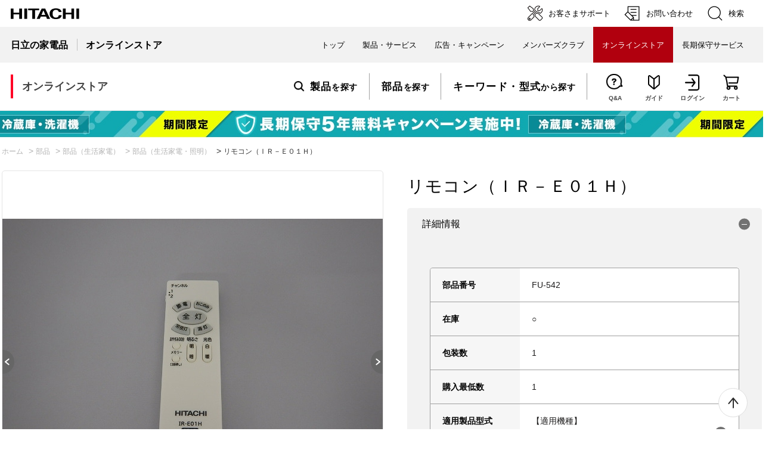

--- FILE ---
content_type: text/html; charset=utf-8
request_url: https://store.kadenfan.hitachi.co.jp/store/g/gFU-542/
body_size: 31063
content:
<!DOCTYPE html>
<html data-browse-mode="P" lang="ja" >
<head>
<meta charset="UTF-8">
<title>【日立公式】FU(542)リモコン（ＩＲ－Ｅ０１Ｈ）:照明器具用リモコン:照明器具関連:日立の家電品オンラインストア</title>
<link rel="canonical" href="https://store.kadenfan.hitachi.co.jp/store/g/gFU-542/">


<meta name="description" content="日立の家電品公式サイトです。純正部品のご購入ならこちら！照明器具用リモコンをはじめとした、そのほかの部品や消耗品も販売しております。2,000円以上購入で送料無料。">
<meta name="keywords" content="日立,HITACHI,ライト,照明,LEC-AH08R,LEC-AH08U,LEC-AH06U,LEC-AH06RAZ,LEC-AH12R,LEC-AH08RAZ,LEC-AH084R,LEC-AH064R,LEC-AH06R,LEC-AH12U,LEC-AH060R,LEC-AH080R,LEC-AH124R,LEC-AH12RAZ,LEC-AH064U,LEC-AH06UAE,LEC-AH084U,LEC-AH124U,LEC-AH08UAE,LEC-AH12UAE,LEC-AH144U">

<meta name="wwwroot" content="" />
<meta name="rooturl" content="https://store.kadenfan.hitachi.co.jp" />
<meta name="viewport" content="width=1200">
<link rel="stylesheet" type="text/css" href="https://ajax.googleapis.com/ajax/libs/jqueryui/1.12.1/themes/ui-lightness/jquery-ui.min.css">
<link rel="stylesheet" type="text/css" href="https://maxcdn.bootstrapcdn.com/font-awesome/4.7.0/css/font-awesome.min.css">
<link rel="stylesheet" type="text/css" href="/css/sys/reset.css">
<link rel="stylesheet" type="text/css" href="/css/sys/base.css">
<link rel="stylesheet" type="text/css" href="/css/sys/base_form.css">
<link rel="stylesheet" type="text/css" href="/css/sys/base_misc.css">
<link rel="stylesheet" type="text/css" href="/css/sys/layout.css">
<link rel="stylesheet" type="text/css" href="/css/sys/block_common.css">
<link rel="stylesheet" type="text/css" href="/css/sys/block_customer.css">
<link rel="stylesheet" type="text/css" href="/css/sys/block_goods.css">
<link rel="stylesheet" type="text/css" href="/css/sys/block_order.css">
<link rel="stylesheet" type="text/css" href="/css/sys/block_misc.css">
<link rel="stylesheet" type="text/css" href="/css/sys/block_store.css">
<script src="https://ajax.googleapis.com/ajax/libs/jquery/3.4.1/jquery.min.js"></script>
<script src="https://ajax.googleapis.com/ajax/libs/jqueryui/1.12.1/jquery-ui.min.js"></script>
<script src="/lib/jquery.cookie.js"></script>
<script src="/lib/jquery.balloon.js"></script>
<script src="/lib/goods/jquery.tile.min.js"></script>
<script src="/lib/modernizr-custom.js"></script>
<script src="/js/sys/tmpl.js"></script>
<script src="/js/sys/msg.js"></script>
<script src="/js/sys/sys.js"></script>
<script src="/js/sys/common.js"></script>
<script src="/js/sys/search_suggest.js"></script>
<script src="/js/sys/ui.js"></script>




	
		
		<!-- 共通ヘッドテンプレート 始まり -->
<script>
    jQuery(function(){
    if (!jQuery('.headerMenuList-sub-link.ico-mypage').length) {
        jQuery('.login-only').remove();
    }
    })
</script>
<script src="/js/usr/template/slick.min.js"></script>
<!-- <style>body.page-contentspages{opacity: 0;}</style> -->
<meta name="referrer" content="no-referrer-when-downgrade">
<link rel="stylesheet" type="text/css" href="/css/usr/base.css">
<link rel="stylesheet" type="text/css" href="/css/usr/layout.css">
<link rel="stylesheet" type="text/css" href="/css/usr/block.css">
<link rel="stylesheet" type="text/css" href="/css/usr/user.css?=20250701">
<link rel="stylesheet" type="text/css" href="/css/usr/template/top.css?=20230830">
<link rel="stylesheet" type="text/css" href="/css/usr/user_lt.css?=20250218_v0">
<link rel="stylesheet" type="text/css" href="/css/usr/freepage.css?=20221004">
<link rel="icon" href="/img/favicon.ico">
<script src="/js/usr/tmpl.js"></script>
<script src="/js/usr/msg.js"></script>
<script src="/js/usr/user.js"></script>
<script src="/lib/lazysizes.min.js"></script>
<script src="/js/usr/top.js"></script>
<script src="/js/usr/freepage.js"></script>
<script src="/js/usr/reserve_202301.js"></script>
<!-- <script src="/js/usr/loading_overlay.js"></script> -->
<script src="/js/usr/rental_dataLayer.js"></script>
<script src="/js/usr/form_addr.js" defer></script>
<script src="/js/usr/connection_cspf.js"></script>

<!-- coupon start -->
<link rel="preconnect" href="https://fonts.googleapis.com">
<link rel="preconnect" href="https://fonts.gstatic.com" crossorigin>
<link rel="stylesheet" href="https://fonts.googleapis.com/css2?family=Anton&family=Oswald:wght@500&display=swap">
<link rel="stylesheet" href="/css/usr/coupon_common.css">
<script>
jQuery(function () {
    if (jQuery('.headerMenuList-sub-link.ico-mypage').length) {
        const rankGroup = jQuery('[data-rank-group]').attr('data-rank-group');
        let $checkEl = jQuery('.js-enhanced-ecommerce-image');
        let $eachEl = jQuery('.block-thumbnail-t .js-enhanced-ecommerce-image, .block-goods-list-d--items .js-enhanced-ecommerce-image');
        let targetLastSegment;

        // membersclub_coupon 0916 10:00 - 1130 23:59
        // const membersclubCouponStrings = ['191675', '191676', '191678', '191679', '191710', '191711', '191682', '191683', '191684', '191685'];
        
        // membersclub_drum-coupon 0711 10:00 - 0831 23:59
        //const membersclubDrumCouponStrings = ['189587', '189588'];
        
        // cleancoupon 1112 09:00 - 1216 08:59
        // const cleancouponStrings = ['187956outlet', '188892outlet', '188890outlet', '191943coupon', '191944coupon'];

        // coupon 1104 10:00 - 1130 23:59
        // const couponStrings = ['191143', '191641', '188106', '188107', '188108', '188109', '188102', '188103', '188104', '188105', '190787', '190788', '191725', '191726', '190501', '191727', '191728'];

        // 冷蔵庫フェア 0105 10:00 - 0131 23:59
        const newYearCouponStrings = ['190750outlet','191148','191644','189142outlet','189143outlet','191642','191143','191641','191802','189126outlet','191145','191136','191639','191801','189123outlet','189124outlet','192186','192187','192188','192189','188706','188707','191793','191794','191795','191796','190248outlet','190249outlet','190250outlet','191797','191798','191799','191800','191792'];

        // washd_coupon Hayawari 0916 10:00 - 1130 23:59
        // const washdCouponHayawariStrings = ['191675', '191676', '191678', '191679', '191710', '191711', '191682', '191683', '191684', '191685'];
        
        // happinesscoupon 1201 10:00 - 1231 23:59
        // const happinessStrings = ['191646', '191647', '191148', '191644', '191642', '191143', '191641', '191802', '191145', '191136', '191639', '191801', '192186', '192187', '192188', '192189', '188706', '188707', '191793', '191794', '191795', '191796', '191797', '191798', '191799', '191800', '191792', '190779', '190782', '190784', '190785', '190788', '190787', '190790', '190792', '190501', '188890', '190499', '190502', '191669', '191670', '191667', '191668', '187854', '191700', '191701', '190769', '191703', '190770', '191704', '191727', '190771', '191728', '190772', '190773', '191729', '191723', '191724', '190328', '190329', '188106', '188107', '188108', '188109', '188102', '188103', '188104', '188105', '186497', '186498', '186499', '186500', '186505', '186506', '186503', '186504', '187113', '187114', '188879', '188880', '186480', '189236', '189237', '189238', '185548', '180673', '180704', '191675', '191676', '191678', '191679', '191710', '191711', '191682', '191683', '191684', '191685', '191725', '191726', '192086', '192087', '192088', '192089', '192090', '192091', '192092', '192093', '192094', '192095', '192026', '192027', '192024', '192025', '192243', '191722'];
			
        // 対象グループ注意

        // membersclub_coupon 0916 10:00 - 1130 23:59
        // if (['ga'].includes(rankGroup)) {
        //    addCouponIcon ($checkEl, $eachEl, membersclubCouponStrings);
        // }

        // membersclub_drum-coupon 0711 10:00 - 0831 23:59
        //if (['ga'].includes(rankGroup)) {
        //    addCouponIcon ($checkEl, $eachEl, membersclubDrumCouponStrings);
        //}

        // cleancoupon 1112 09:00 - 1216 08:59
        // if (['gb', 'gd', 'ge', 'gf', 'gg', 'gh', 'gi', 'gl', 'gm', 'gk', 'gw', 'gu', 'gx', 'gy', 'gz'].includes(rankGroup)) {
        //     addCouponIcon ($checkEl, $eachEl, cleancouponStrings);
        // }

        // coupon 1104 10:00 - 1130 23:59
        // if (['gb', 'gd', 'ge', 'gf', 'gg', 'gh', 'gi', 'gl', 'gm', 'gk', 'gw', 'gu', 'gx', 'gy', 'gz'].includes(rankGroup)) {
        //     addCouponIcon ($checkEl, $eachEl, couponStrings);
        // }

        // 冷蔵庫フェア 0105 10:00 - 0131 23:59
        if (['gb', 'gd', 'ge', 'gf', 'gg', 'gh', 'gi', 'gl', 'gm', 'gk', 'gw', 'gu', 'gx', 'gy', 'gz'].includes(rankGroup)) {
            addCouponIcon ($checkEl, $eachEl, newYearCouponStrings, 'block-icon--coupon', '冷蔵庫フェア対象');
        }

        // washd_coupon Hayawari 0916 10:00 - 1130 23:59
        // if (['gb', 'gd', 'ge', 'gf', 'gg', 'gh', 'gi', 'gl', 'gm', 'gk', 'gw', 'gu', 'gx', 'gy', 'gz'].includes(rankGroup)) {
        //     addCouponIcon ($checkEl, $eachEl, washdCouponHayawariStrings);
        // }

        // happinesscoupon 1201 10:00 - 1231 23:59
        // if (['gb', 'gd', 'ge', 'gf', 'gg', 'gh', 'gi', 'gl', 'gk', 'gm', 'gw', 'gu', 'gx', 'gy', 'gz'].includes(rankGroup)) {
        //    addCouponIcon ($checkEl, $eachEl, happinessStrings);
        // }

        // 大カテゴリーAjaxエリア対策
        if (jQuery('.js-output-category-data').length) {
            jQuery(document).ajaxStop(function() {
                $checkEl = jQuery('.js-output-category-data .js-enhanced-ecommerce-image');

                // membersclub_coupon 0916 10:00 - 1130 23:59
                // if (['ga'].includes(rankGroup)) {
                //    addCouponIcon ($checkEl, $checkEl, membersclubCouponStrings);
                // }

                // membersclub_drum-coupon 0711 10:00 - 0831 23:59
                //if (['ga'].includes(rankGroup)) {
                //    addCouponIcon ($checkEl, $checkEl, membersclubDrumCouponStrings);
                //}
							
                // cleancoupon 1112 09:00 - 1216 08:59
                // if (['gb', 'gd', 'ge', 'gf', 'gg', 'gh', 'gi', 'gl', 'gm', 'gk', 'gw', 'gu', 'gx', 'gy', 'gz'].includes(rankGroup)) {
                //         addCouponIcon ($checkEl, $eachEl, cleancouponStrings);
                // }

                // coupon 1104 10:00 - 1130 23:59
                // if (['gb', 'gd', 'ge', 'gf', 'gg', 'gh', 'gi', 'gl', 'gm', 'gk', 'gw', 'gu', 'gx', 'gy', 'gv', 'gz'].includes(rankGroup)) {
                //     addCouponIcon ($checkEl, $checkEl, couponStrings);
                // }

                // 冷蔵庫フェア 0105 10:00 - 0131 23:59
                if (['gb', 'gd', 'ge', 'gf', 'gg', 'gh', 'gi', 'gl', 'gm', 'gk', 'gw', 'gu', 'gx', 'gy', 'gv', 'gz'].includes(rankGroup)) {
                    addCouponIcon ($checkEl, $checkEl, newYearCouponStrings, 'block-icon--coupon', '冷蔵庫フェア対象');
                }

                // washd_coupon Hayawari 0916 10:00 - 1130 23:59
                // if (['gb', 'gd', 'ge', 'gf', 'gg', 'gh', 'gi', 'gl', 'gm', 'gk', 'gw', 'gu', 'gx', 'gy', 'gz'].includes(rankGroup)) {
                //     addCouponIcon ($checkEl, $checkEl, washdCouponHayawariStrings);
                // }
							
                // happinesscoupon 1201 10:00 - 1231 23:59
                // if (['gb', 'gd', 'ge', 'gf', 'gg', 'gh', 'gi', 'gl', 'gk', 'gm','gw', 'gu', 'gx', 'gy', 'gz'].includes(rankGroup)) {
                //    addCouponIcon ($checkEl, $checkEl, happinessStrings);
                // }
							
            });
        }

        function addCouponIcon (checkEl, eachEl, targetStrings, iconClassName = 'block-icon--hpCoupon', iconText = 'クーポン') {
            if (checkEl.length) {
                eachEl.each(function() {
                    const targetHref = jQuery(this).attr('href');
                    const targetSegments = targetHref.split('/');

                    targetLastSegment = targetSegments.pop();
                    if (targetLastSegment === '') {
                        targetLastSegment = targetSegments.pop();
                    }
                    const targetDirectoryString = targetLastSegment.slice(1);

                    if (targetStrings.includes(targetDirectoryString)) {
                        jQuery(this)
                        .closest('.js-enhanced-ecommerce-item')
                        .find('.block-icon')
                        .append(`<span class="${iconClassName}">${iconText}</span>`);
                    }
                });
            }
        }
    }
});
</script>
<!-- coupon end -->

<!-- GUID -->
<script>
// スクリーン計測 dataLayer
window.dataLayer = window.dataLayer || [];
dataLayer.push({
"userid": "00000000-0000-0000-0000-000000000000"
});
</script>
<!-- //GUID -->

<!-- Google Tag Manager -->
<script>(function(w,d,s,l,i){w[l]=w[l]||[];w[l].push({'gtm.start':
new Date().getTime(),event:'gtm.js'});var f=d.getElementsByTagName(s)[0],
j=d.createElement(s),dl=l!='dataLayer'?'&l='+l:'';j.async=true;j.src=
'https://www.googletagmanager.com/gtm.js?id='+i+dl;f.parentNode.insertBefore(j,f);
})(window,document,'script','dataLayer','GTM-NLR75CD');</script>
<!-- End Google Tag Manager -->

<!-- Google Tag Manager -->
<script>(function(w,d,s,l,i){w[l]=w[l]||[];w[l].push({'gtm.start':
new Date().getTime(),event:'gtm.js'});var f=d.getElementsByTagName(s)[0],
j=d.createElement(s),dl=l!='dataLayer'?'&l='+l:'';j.async=true;j.src=
'https://www.googletagmanager.com/gtm.js?id='+i+dl;f.parentNode.insertBefore(j,f);
})(window,document,'script','dataLayer','GTM-5S2978');</script>
<!-- End Google Tag Manager -->
<!-- 共通ヘッドテンプレート 終わり -->
		
	


	<!-- ヘッドテンプレート / グッズページヘッドテンプレート 始まり -->
<script src="/js/usr/goods.js"></script>
<!-- ヘッドテンプレート / グッズページヘッドテンプレート 終わり -->


<!-- Clarity -->
<script type="text/javascript">
    (function(c,l,a,r,i,t,y){
        c[a]=c[a]||function(){(c[a].q=c[a].q||[]).push(arguments)};
        t=l.createElement(r);t.async=1;t.src="https://www.clarity.ms/tag/"+i;
        y=l.getElementsByTagName(r)[0];y.parentNode.insertBefore(t,y);
    })(window, document, "clarity", "script", "s2b9aiyegz");
</script>
<!-- END_Clarity -->

<!-- etm meta -->
<meta property="etm:device" content="desktop" />
<meta property="etm:page_type" content="goods" />
<meta property="etm:cart_item" content="[]" />
<meta property="etm:attr" content="" />
<meta property="etm:goods_detail" content="{&quot;goods&quot;:&quot;FU-542&quot;,&quot;category&quot;:&quot;701813&quot;,&quot;name&quot;:&quot;リモコン（ＩＲ－Ｅ０１Ｈ）&quot;,&quot;variation_name1&quot;:&quot;&quot;,&quot;variation_name2&quot;:&quot;&quot;,&quot;item_code&quot;:&quot;FU&quot;,&quot;backorder_fg&quot;:&quot;0&quot;,&quot;s_dt&quot;:&quot;&quot;,&quot;f_dt&quot;:&quot;&quot;,&quot;release_dt&quot;:&quot;&quot;,&quot;regular&quot;:&quot;0&quot;,&quot;set_fg&quot;:&quot;0&quot;,&quot;stock_status&quot;:&quot;1&quot;,&quot;price&quot;:&quot;4730&quot;,&quot;sale_fg&quot;:&quot;false&quot;,&quot;brand&quot;:&quot;&quot;,&quot;brand_name&quot;:&quot;&quot;,&quot;category_name&quot;:&quot;部品（生活家電・照明）&quot;}" />
<meta property="etm:goods_keyword" content="[{&quot;goods&quot;:&quot;FU-542&quot;,&quot;stock&quot;:&quot;FU-542&quot;},{&quot;goods&quot;:&quot;FU-542&quot;,&quot;stock&quot;:&quot;IR-E01H&quot;},{&quot;goods&quot;:&quot;FU-542&quot;,&quot;stock&quot;:&quot;リモコン（ＩＲ－Ｅ０１Ｈ）&quot;},{&quot;goods&quot;:&quot;FU-542&quot;,&quot;stock&quot;:&quot;照明&quot;},{&quot;goods&quot;:&quot;FU-542&quot;,&quot;stock&quot;:&quot;生活家電&quot;}]" />
<meta property="etm:goods_event" content="[]" />
<meta property="etm:goods_genre" content="[]" />


<script src="/js/sys/goods_ajax_bookmark.js"></script>
<script src="/js/sys/goods_ajax_quickview.js"></script>




</head>
<body class="page-goods" 

		

>




<div class="wrapper">
	
		
		
			
					<!-- ========================================== 共通ヘッダー ==========================================-->
<div id="toppage"></div>

<div class="lt_g_modal">
  <div class="lt_modal--content">
    <div class="lt_dialog">
      <div class="lt_dialog--header"><button type="button" class="lt_close_modal_btn"><img src="/img/usr/pc/icon_close.png" alt="Close"></button></div>
      <div class="lt_dialog--body">

        <article class="lt_dialog--content" id="modal_content_1">
          <div class="content--header">
            <h1>日立家電メンバーズクラブ会員特典</h1>
          </div>

          <div class="content--content">
            <h2>便利で特典いろいろ<br>日立家電メンバーズクラブ登録</h2>
            <p>日立家電メンバーズクラブにご登録いただくと、お届け先を都度ご入力いただくことなく、ご購入いただけます。<br>また、会員の方には様々な便利情報や特典をお届けします。</p>
            <h3>日立家電メンバーズクラブ会員特典</h3>
            <ul>
              <li>
                <div class="lt_block">
                  <div class="img"><img src="/img/usr/pc/block_1.png" alt="使いかたサポート"></div>
                  <h4>ご使用商品の安心サポート</h4>
                  <p>取扱説明書やよくあるご質問など、今ほしいサポート情報が手軽に。</p>
                </div>
              </li>

              <li>
                <div class="lt_block">
                  <div class="img"><img src="/img/usr/pc/block_2.png" alt="お役立ちニュース"></div>
                  <h4>暮らしに役立つメルマガ配信</h4>
                  <p>暮らしに役立つ情報や家電の上手な使い方などをお届け。</p>
                </div>
              </li>

              <li>
                <div class="lt_block">
                  <div class="img"><img src="/img/usr/pc/block_3.png" alt="安全点検サービス料金割引"></div>
                  <h4>安全点検サービス割引</h4>
                  <p>Webからのお申し込みで安全点検サービス料金の標準技術料が10%OFFに。<br><small>※割引の適用には条件があります。</small></p>
                  <div class="lt_btn_group">
                    <a href="https://kadenfan.hitachi.co.jp/my/service/about.html" class="lt_btn">サービス概要</a>
                    <a href="https://kadenfan.hitachi.co.jp/support/inquiry/repair/web.html" class="lt_btn">申し込みはこちら</a>
                  </div>
                </div>
              </li>

              <li>
                <div class="lt_block">
                  <div class="img"><img src="/img/usr/pc/block_4.png" alt="送料特典"></div>
                  <h4>パーツショップ送料特典</h4>
                  <p>｢パーツショップ｣で商品価格総額2,000円(税込)以上お買い上げいただくと送料が無料に。<br><small>※代引きの場合は、代引き手数料が別途かかります。</small></p>
                  <div class="lt_btn_group">
                    <a href="https://parts.hitachi-cm.com/pshop/" class="lt_btn cen_btn">パーツショップはこちら</a>
                  </div>
                </div>
              </li>
            </ul>

            <div class="lt_btn_more">
              <a href="https://kadenfan.hitachi.co.jp/my/regist" class="lt_btn">新規会員登録はこちら</a>
            </div>
          </div>
        </article>

      </div>
    </div>
  </div>
</div>
<div class="lt_g_modal_overlay"></div>

<!-- Group Global Header -->
<div id="HeaderArea1">
  <div class="Container Wide">
    <div id="Statement">
      <a href="https://kadenfan.hitachi.co.jp/"><img src="/img/usr/common/corp_id.png" alt="日立の家電品"></a>
    </div>

    <div id="SupportNavi" class="SupportNaviIconText">
      <a href="https://kadenfan.hitachi.co.jp/support/"><img src="/img/usr/common/icon_cs.png" alt="">
        <span>お客さまサポート</span>
      </a>
      <a href="https://kadenfan.hitachi.co.jp/support/inquiry/">
        <img src="/img/usr/common/icon_form.png" alt="">
        <span>お問い合わせ</span>
      </a>
      <button type="button" id="SupportNaviSearch" aria-expanded="false" aria-controls="SearchFormArea">
        <span><img src="/img/usr/common/icon_search.png" alt=""><span>検索</span></span>
      </button>

      <div id="SearchFormArea">
        <div>
          <button class="BtnClose" aria-label="閉じる"></button>
          <form action="https://module.hitachi.com/search/RGN_JAPAN.html" method="get" accept-charset="UTF-8">
            <input type="hidden" name="imgsize" value="3">
            <input type="hidden" name="pagemax" value="10">
            <div class="SearchGroup">
              <input type="text" name="q" size="20" maxlength="40" accesskey="s" title="検索キーワード" placeholder="日立グループ全体から検索" autocomplete="off" class="SearchPhrease" id="MF_form_phrase">
              <button class="SearchBtn" type="submit">検索</button>
            </div>
          </form>
        </div>
      </div>
    </div>
  </div>
</div>

<div id="HeaderArea2">
  <div class="Container Wide">
    <div id="SiteID">
      <a href="https://kadenfan.hitachi.co.jp/"><span>日立の家電品</span></a>
      <a href="/store/default.aspx"><span>オンラインストア</span></a>
    </div>

    <ul id="GlobalNaviMenu">
      <li><a href="https://kadenfan.hitachi.co.jp/">トップ</a></li>
      <li class="DropDownMenu">
        <button aria-expanded="false" aria-controls="DropdownMenu2"><span>製品・サービス</span></button>
        <ul id="DropdownMenu2">
          <li>
            <a href="https://kadenfan.hitachi.co.jp/products/">製品・サービス</a>
          </li>
          <li>
            <button aria-expanded="false" aria-controls="DropdownMenu2-2"><span>キッチン家電・調理家電</span></button>
            <ul id="DropdownMenu2-2">
              <li><a href="https://kadenfan.hitachi.co.jp/rei/">冷蔵庫</a></li>
              <li><a href="https://kadenfan.hitachi.co.jp/range/">電子レンジ</a></li>
              <li><a href="https://kadenfan.hitachi.co.jp/kitchen/">炊飯器</a></li>
              <li><a href="https://kadenfan.hitachi.co.jp/ih/">IHクッキングヒーター</a></li>
              <li><a href="https://kadenfan.hitachi.co.jp/toaster/">オーブントースター</a></li>
            </ul>
          </li>
          <li>
            <button aria-expanded="false" aria-controls="DropdownMenu2-3"><span>生活家電</span></button>
            <ul id="DropdownMenu2-3">
              <li><a href="https://kadenfan.hitachi.co.jp/wash/">洗濯機・衣類乾燥機</a></li>
              <li><a href="https://kadenfan.hitachi.co.jp/clean/">クリーナー</a></li>
              <li><a href="https://kadenfan.hitachi.co.jp/futon/">ふとん乾燥機</a></li>
              <li><a href="https://kadenfan.hitachi.co.jp/steamer/">衣類スチーマー</a></li>
              <li><a href="https://kadenfan.hitachi.co.jp/iron/">アイロン</a></li>
            </ul>
          </li>
          <li>
            <button aria-expanded="false" aria-controls="DropdownMenu2-3"><span>ビューティー・ヘルスケア</span></button>
            <ul id="DropdownMenu2-3">
              <li><a href="https://kadenfan.hitachi.co.jp/shaver/">シェーバー・バリカン</a></li>
            </ul>
          </li>
          <li>
            <button aria-expanded="false" aria-controls="DropdownMenu2-3"><span>空調家電・季節家電</span></button>
            <ul id="DropdownMenu2-3">
              <li><a href="https://kadenfan.hitachi.co.jp/ra/">エアコン</a></li>
              <li><a href="https://kadenfan.hitachi.co.jp/airclean/">空気清浄機</a></li>
              <li><a href="https://kadenfan.hitachi.co.jp/ziaenso/">除菌脱臭機・加湿器</a></li>
              <li><a href="https://kadenfan.hitachi.co.jp/dehumidifier/">除湿機</a></li>
              <li><a href="https://kadenfan.hitachi.co.jp/air/">扇風機・スリムファン</a></li>
            </ul>
          </li>
          <li>
            <button aria-expanded="false" aria-controls="DropdownMenu2-3"><span>住宅設備</span></button>
            <ul id="DropdownMenu2-3">
              <li><a href="https://kadenfan.hitachi.co.jp/lighting/">LED照明器具</a></li>
              <li><a href="https://kadenfan.hitachi.co.jp/kyutou/">エコキュート</a></li>
              <li><a href="https://kadenfan.hitachi.co.jp/hot/">電気温水器</a></li>
              <li><a href="https://kadenfan.hitachi.co.jp/kankisen/">換気扇</a></li>
              <li><a href="https://kadenfan.hitachi.co.jp/pump/">ポンプ</a></li>
              <li><a href="https://kadenfan.hitachi.co.jp/bathroom/">浴室関連商品</a></li>
              <li><a href="https://kadenfan.hitachi.co.jp/toilet/">温水洗浄便座</a></li>
              <li><a href="https://kadenfan.hitachi.co.jp/solar/">住宅用太陽光発電システム</a></li>
            </ul>
          </li>
          <li><a href="https://www.hitachi-gls.co.jp/business/">業務用機器（法人のお客さま）</a></li>
          <li>
            <button aria-expanded="false" aria-controls="DropdownMenu2-4"><span>サービス</span></button>
            <ul id="DropdownMenu2-4">
              <li><a href="/store/pages/happinessplus.aspx">ハピネスプラス「長期保守サービス」</a></li>
            </ul>
          </li>
        </ul>
      </li>
      <li class="DropDownMenu">
        <button aria-expanded="false" aria-controls="DropdownMenu3"><span>広告・キャンペーン</span></button>
        <ul id="DropdownMenu3">
          <li><a href="https://kadenfan.hitachi.co.jp/ad/">CM・機能動画・キャンペーン</a></li>
          <li><a href="https://kadenfan.hitachi.co.jp/happiness/">ハロー！ハピネス</a></li>
        </ul>
      </li>
      <li><a href="https://kadenfan.hitachi.co.jp/my/top">メンバーズクラブ</a></li>
      <li class="Current"><a href="/store/default.aspx"><strong>オンラインストア</strong></a></li>
      <li><a href="/store/pages/happinessplus.aspx">長期保守サービス</a></li>
    </ul>
  </div>
</div>
<!-- Group Global Header -->
<!-- ========================================== //共通ヘッダー ==========================================-->
<style>body.page-contentspages{opacity: 1;}</style>
					
						<!-- =========== グローバルナビゲーション =========== -->
<header id="header" class="pane-onlineStore-header">
    <div class="pane-onlineStore-header-inner">
      <div class="block-onlineStore-logo">
        <a class="block-header-logo--link" href="/store/"><span data-rank-group="ga" data-rank-company="c0">オンラインストア</span></a>
      </div>
  
      <div class="block-onlineStore-headerMenu">
        <ul class="block-onlineStore-headerMenuList">
          <li class="block-onlineStore-headerMenuList-main">
            <a href="#js-modalHeaderMenu01" data-modal="js-modalHeaderMenu01" class="headerMenuList-main-link"><b class="ico-product">製品</b>を探す</a>
          </li>
          <li class="block-onlineStore-headerMenuList-main">
            <a href="/store/pages/parts.aspx" class="headerMenuList-main-link"><b>部品</b>を探す</a>
          </li>
          <li class="block-onlineStore-headerMenuList-main">
            <a href="/store/goods/search.aspx" class="headerMenuList-main-link"><b>キーワード・型式</b>から探す</a>
          </li>
          <li class="block-onlineStore-headerMenuList-sub">
            <a href="/store/pages/faq.aspx" class="headerMenuList-sub-link ico-qa"><span class="subLinkTxt">Q&amp;A</span></a>
          </li>
          <li class="block-onlineStore-headerMenuList-sub">
            <a href="/store/pages/guide.aspx" class="headerMenuList-sub-link ico-guide"><span class="subLinkTxt">ガイド</span></a>
          </li>
          <li class="block-onlineStore-headerMenuList-sub">
            <a href="/store/customer/menu.aspx" class="headerMenuList-sub-link ico-login"><span class="subLinkTxt">ログイン</span></a>
          </li>
          <li class="block-onlineStore-headerMenuList-sub">
            <a href="/store/cart/cart.aspx" class="headerMenuList-sub-link ico-cart"><span class="cart-count js-cart-count">0</span><span class="subLinkTxt">カート</span></a>
          </li>
        </ul>
      </div>
    </div>
    <!-- モーダル内 -->
    <div id="js-modalContentsArea-headerMenu" class="c-modalContentsArea">
      <div id="js-modalHeaderMenu01" class="c-modal is-hidden">
        <div class="c-modal-inner">
          <div class="block-modalContents">
            <h2 class="block-modalContents-hdgLv2">製品を探す</h2>
            <div class="block-modalContents-categoryMenu">
              <div class="block-modalContents-categoryMenu-item">
                <h3 class="block-modalContents-hdgLv3"><a href="/store/c/c10/" class="block-modalContents-hdgLv3-link">キッチン家電</a></h3>
                <ul class="modalContents-categoryMenuList">
                  <li class="modalContents-categoryMenuList-item">
                    <a href="/store/c/c1010/" class="categoryMenuList-item-link"><span class="categoryMenuName">冷蔵庫</span><img src="/img/usr/header/product_1010.jpg" class="lazyload" width="48" height="48" alt=""></a>
                  </li>
                  <li class="modalContents-categoryMenuList-item">
                    <a href="/store/c/c1020/" class="categoryMenuList-item-link"><span class="categoryMenuName">電子レンジ</span><img src="/img/usr/header/product_1020.jpg" class="lazyload" width="48" height="48" alt=""></a>
                  </li>
                  <li class="modalContents-categoryMenuList-item">
                    <a href="/store/c/c1030/" class="categoryMenuList-item-link"><span class="categoryMenuName">炊飯器</span><img src="/img/usr/header/product_1030.jpg" class="lazyload" width="48" height="48" alt=""></a>
                  </li>
                  <li class="modalContents-categoryMenuList-item" data-hide-group="gd ge gg gi gk">
                    <a href="/store/c/c1016/" class="categoryMenuList-item-link"><span class="categoryMenuName">IHクッキングヒーター</span><img src="/img/usr/header/product_1016.jpg" class="lazyload" width="48" height="48" alt=""></a>
                  </li>
                  <li class="modalContents-categoryMenuList-item">
                    <a href="/store/c/c1040/" class="categoryMenuList-item-link"><span class="categoryMenuName">オーブントースター</span><img src="/img/usr/header/product_1040.jpg" class="lazyload" width="48" height="48" alt=""></a>
                  </li>
                </ul>
              </div>
  
              <div class="block-modalContents-categoryMenu-item">
                <h3 class="block-modalContents-hdgLv3"><a href="/store/c/c20/" class="block-modalContents-hdgLv3-link">生活家電</a></h3>
                <ul class="modalContents-categoryMenuList">
                  <li class="modalContents-categoryMenuList-item">
                    <a href="/store/c/c2010/" class="categoryMenuList-item-link"><span class="categoryMenuName">洗濯機</span><img src="/img/usr/header/product_2010.jpg" class="lazyload" width="48" height="48" alt=""></a>
                  </li>
                  <li class="modalContents-categoryMenuList-item">
                    <a href="/store/e/etypdry/" class="categoryMenuList-item-link"><span class="categoryMenuName">衣類乾燥機</span><img src="/img/usr/header/product_2010_dry.jpg" class="lazyload" width="48" height="48" alt=""></a>
                  </li>
                  <li class="modalContents-categoryMenuList-item">
                    <a href="/store/c/c2011/" class="categoryMenuList-item-link"><span class="categoryMenuName">クリーナー</span><img src="/img/usr/header/product_2011.jpg" class="lazyload" width="48" height="48" alt=""></a>
                  </li>
                  <li class="modalContents-categoryMenuList-item">
                    <a href="/store/c/c2012/" class="categoryMenuList-item-link"><span class="categoryMenuName">布団乾燥機</span><img src="/img/usr/header/product_2012.jpg" class="lazyload" width="48" height="48" alt=""></a>
                  </li>
                  <li class="modalContents-categoryMenuList-item">
                    <a href="/store/c/c2013/" class="categoryMenuList-item-link"><span class="categoryMenuName">衣類スチーマー</span><img src="/img/usr/header/product_2013.jpg" class="lazyload" width="48" height="48" alt=""></a>
                  </li>
                  <li class="modalContents-categoryMenuList-item">
                    <a href="/store/c/c2014/" class="categoryMenuList-item-link"><span class="categoryMenuName">アイロン</span><img src="/img/usr/header/product_2014.jpg" class="lazyload" width="48" height="48" alt=""></a>
                  </li>
                </ul>
              </div>
  
              <div class="block-modalContents-categoryMenu-item">
                <h3 class="block-modalContents-hdgLv3"><a href="/store/c/c40/" class="block-modalContents-hdgLv3-link">空調家電</a></h3>
                <ul class="modalContents-categoryMenuList">
                  <li class="modalContents-categoryMenuList-item" data-hide-group="ga gc gd ge gh gi gj gk gw gy gv gz">
                    <a href="/store/c/c4010/" class="categoryMenuList-item-link"><span class="categoryMenuName">エアコン</span><img src="/img/usr/header/product_4010.jpg" class="lazyload" width="48" height="48" alt=""></a>
                  </li>
                  <li class="modalContents-categoryMenuList-item" data-hide-group="ga gc gd ge gl gm gf gg gh gi gj gk gx gu gy gv gz gw">
                    <a href="/store/c/c4013/" class="categoryMenuList-item-link"><span class="categoryMenuName">扇風機</span><img src="/img/usr/pc/list_cat_17.png" class="lazyload" width="48" height="48" alt=""></a>
                  </li>
                  <li class="modalContents-categoryMenuList-item" data-hide-group="ga gb">
                    <a href="/store/c/c40/" class="categoryMenuList-item-link"><span class="categoryMenuName">空調家電</span><img src="/img/usr/header/product_4012.jpg" class="lazyload" width="48" height="48" alt=""></a>
                  </li>
                  <!-- <li class="modalContents-categoryMenuList-item">
                    <a href="/store/c/c4012/" class="categoryMenuList-item-link"><span class="categoryMenuName">除湿機</span><img src="/img/usr/header/product_4012.jpg" class="lazyload" width="48" height="48" alt=""></a>
                  </li>
                  <li class="modalContents-categoryMenuList-item">
                    <a href="/store/c/c401110/" class="categoryMenuList-item-link"><span class="categoryMenuName">空気清浄機</span><img src="/img/usr/header/product_401110.jpg" class="lazyload" width="48" height="48" alt=""></a>
                  </li>
                  <li class="modalContents-categoryMenuList-item">
                    <a href="/store/c/c401119/" class="categoryMenuList-item-link"><span class="categoryMenuName">除菌脱臭機・加湿器</span><img src="/img/usr/header/product_401119.jpg" class="lazyload" width="48" height="48" alt=""></a>
                  </li> -->
                </ul>
  
                <h3 class="block-modalContents-hdgLv3"><a href="/store/c/c50/" class="block-modalContents-hdgLv3-link">住宅設備</a></h3>
                <ul class="modalContents-categoryMenuList">
                  <!-- <li class="modalContents-categoryMenuList-item">
                    <a href="/store/c/c5010/" class="categoryMenuList-item-link"><span class="categoryMenuName">LED照明器具</span><img src="/img/usr/header/product_5010.jpg" class="lazyload" width="48" height="48" alt=""></a>
                  </li> -->
                  <li class="modalContents-categoryMenuList-item" data-hide-group="ga gh gw">
                    <a href="/store/c/c501512/" class="categoryMenuList-item-link"><span class="categoryMenuName">脱衣室暖房機</span><img src="/img/usr/header/product_5011.jpg" class="lazyload" width="48" height="48" alt=""></a>
                  </li>
                  <li class="modalContents-categoryMenuList-item" data-hide-group="gc gd ge gf gg gh gi gj gk gl gm gx gu gw gy gv gz">
                    <a href="/store/c/c5014/" class="categoryMenuList-item-link"><span class="categoryMenuName">ポンプ</span><img src="/img/usr/header/product_5014.jpg" class="lazyload" width="48" height="48" alt=""></a>
                  </li>
                </ul>
              </div>
  
              <div class="block-modalContents-categoryMenu-item">
                <h3 class="block-modalContents-hdgLv3"><a href="/store/c/c30/" class="block-modalContents-hdgLv3-link">ビューティー・ヘルスケア</a></h3>
                <ul class="modalContents-categoryMenuList">
                  <li class="modalContents-categoryMenuList-item" data-hide-group="gf">
                    <a href="/store/c/c30/" class="categoryMenuList-item-link"><span class="categoryMenuName">ビューティー・ヘルスケア</span><img src="/img/usr/header/product_3011.jpg" class="lazyload" width="48" height="48" alt=""></a>
                  </li>
                  <!-- <li class="modalContents-categoryMenuList-item" data-hide-group="gf">
                    <a href="/store/c/c3010/" class="categoryMenuList-item-link"><span class="categoryMenuName">フェイスケア・ヘアケア</span><img src="/img/usr/header/product_3010.jpg" class="lazyload" width="48" height="48" alt=""></a>
                  </li>
                  <li class="modalContents-categoryMenuList-item" data-hide-group="gf">
                    <a href="/store/c/c3011/" class="categoryMenuList-item-link"><span class="categoryMenuName">シェーバー・バリカン</span><img src="/img/usr/header/product_3011.jpg" class="lazyload" width="48" height="48" alt=""></a>
                  </li> -->
                </ul>
  
                <h3 class="block-modalContents-hdgLv3"><a href="/store/e/eevent11/" class="block-modalContents-hdgLv3-link">消耗品・別売り部品</a></h3>
                <ul class="modalContents-categoryMenuList">
                  <li class="modalContents-categoryMenuList-item">
                    <a href="/store/e/eevent11/" class="categoryMenuList-item-link"><span class="categoryMenuName">消耗品・別売り部品</span><img src="/img/usr/pc/list_cat_consumable.png" class="lazyload" width="48" height="48" alt=""></a>
                  </li>
                </ul>
              </div>
            </div>
            <ul class="block-modalContents-bnrList">
              <li class="block-modalContents-bnrList-item">
                <a href="/store/pages/landing_outlet.aspx" class="bnrList-item-link"><img src="/img/usr/header/bnr_outlet.png" class="lazyload" width="260" height="85" alt="アウトレット"></a>
              </li>
              <li class="block-modalContents-bnrList-item">
                <a href="/store/e/eevent24/" class="bnrList-item-link"><img src="/img/usr/header/bnr_subsc.png" class="lazyload" width="260" height="85" alt="定期購入"></a>
              </li>
              <li class="block-modalContents-bnrList-item" data-hide-group="gc">
                <a href="/store/e/erefurbis/" class="bnrList-item-link"><img src="/img/usr/header/bnr_refurbis.png" class="lazyload" width="260" height="85" alt="整備済製品"></a>
              </li>
              <li class="block-modalContents-bnrList-item">
                <a href="/store/pages/happinessplus.aspx" class="bnrList-item-link"><img src="/img/usr/header/bnr_happiness_plus.png" class="lazyload" width="260" height="85" alt="ハピネスプラス長期保守サービス"></a>
              </li>
            </ul>
          </div>
        </div>
        <button type="button" class="c-modal-btnClose js-btn-modalClose">閉じる</button>
      </div>
    </div>
    <!-- モーダル内 -->
  </header>

<div id="js-obiBanner" class="pane-obiBanner">
  <div class="obiBanner-item" data-hide-group="ga gc gj">
    <a href="/store/members/coupon.aspx" class="obiBanner-link" style="background-image: url(/img/usr/obi/limited_coupon_2601.jpg);"><img src="/img/usr/obi/limited_coupon_2601.jpg" alt="冷蔵庫フェアクーポン"></a>
  </div>
  <div class="obiBanner-item" data-hide-group="ga gc gj">
    <a href="/store/pages/outletsale01.aspx" class="obiBanner-link" style="background-image: url(/img/usr/obi/outletsale_2601.jpg);"><img src="/img/usr/obi/outletsale_2601.jpg" alt="1月アウトレットセール"></a>
  </div>
  <div class="obiBanner-item" data-hide-group="ga gc gj">
    <a href="/store/pages/passiontime.aspx" class="obiBanner-link" style="background-image: url(/img/usr/obi/passiontime_2601.jpg);"><img src="/img/usr/obi/passiontime_2601.jpg" alt="1週間限定 パッションタイム"></a>
  </div>
  <div class="obiBanner-item">
    <a href="/store/pages/happinesspluscp.aspx" class="obiBanner-link" style="background-image: url(/img/usr/obi/happinesspluscp.jpg);"><img src="/img/usr/obi/happinesspluscp.jpg" alt="期間限定 長期保守5年無料キャンペーン一覧"></a>
  </div>
  <!-- <div class="obiBanner-item" data-hide-group="ga gc gj">
    <a href="/store/members/happinesscoupon.aspx" class="obiBanner-link" style="background-image: url(/img/usr/obi/hpcoupon_2512.jpg);"><img src="/img/usr/obi/hpcoupon_2512.jpg" alt="ハピネスクーポン"></a>
   </div>
  <div class="obiBanner-item" data-hide-group="ga gc gj">
    <a href="/store/pages/timesale.aspx" class="obiBanner-link" style="background-image: url(/img/usr/obi/timesale_2512.jpg);"><img src="/img/usr/obi/timesale_2512.jpg" alt="年末年始タイムセール"></a>
  </div> -->
</div>
  <!-- =========== //グローバルナビゲーション =========== -->
					
			
		
	
	<!-- カテゴリデフォルトヘッダー 始まり -->
<!-- カテゴリデフォルトヘッダー 終わり -->
<div class="pane-topic-path">
	<div class="container">
		<div class="block-topic-path">
	<ul class="block-topic-path--list" id="bread-crumb-list" itemscope itemtype="https://schema.org/BreadcrumbList">
		<li class="block-topic-path--category-item block-topic-path--item__home" itemscope itemtype="https://schema.org/ListItem" itemprop="itemListElement">
	<a href="https://store.kadenfan.hitachi.co.jp/store/" itemprop="item">
		<span itemprop="name">ホーム</span>
	</a>
	<meta itemprop="position" content="1" />
</li>

<li class="block-topic-path--category-item" itemscope itemtype="https://schema.org/ListItem" itemprop="itemListElement">
	&gt;
	<a href="https://store.kadenfan.hitachi.co.jp/store/c/c70/" itemprop="item">
		<span itemprop="name">部品</span>
	</a>
	<meta itemprop="position" content="2" />
</li>


<li class="block-topic-path--category-item" itemscope itemtype="https://schema.org/ListItem" itemprop="itemListElement">
	&gt;
	<a href="https://store.kadenfan.hitachi.co.jp/store/c/c7018/" itemprop="item">
		<span itemprop="name">部品（生活家電）</span>
	</a>
	<meta itemprop="position" content="3" />
</li>


<li class="block-topic-path--category-item" itemscope itemtype="https://schema.org/ListItem" itemprop="itemListElement">
	&gt;
	<a href="https://store.kadenfan.hitachi.co.jp/store/c/c701813/" itemprop="item">
		<span itemprop="name">部品（生活家電・照明）</span>
	</a>
	<meta itemprop="position" content="4" />
</li>


<li class="block-topic-path--category-item block-topic-path--item__current" itemscope itemtype="https://schema.org/ListItem" itemprop="itemListElement">
	&gt;
	<a href="https://store.kadenfan.hitachi.co.jp/store/g/gFU-542/" itemprop="item">
		<span itemprop="name">リモコン（ＩＲ－Ｅ０１Ｈ）</span>
	</a>
	<meta itemprop="position" content="5" />
</li>


	</ul>

</div>
	</div>
</div>
<div class="pane-contents">
<div class="container">

<div class="pane-left-menu">
<div id="block_of_leftmenu_top" class="block-left-menu-top">


		<!-- 左メニュー・上部 始まり -->
<!-- 左メニュー・上部 終わり -->


</div>
<div id="block_of_jscart" class="block-jscart">
<script type="text/javascript">
var crsirefo_jscart = "";
</script>


		<!-- 買い物かご 始まり -->
<div class="pane-block--title block-search-box--header"><a href="/store/cart/cart.aspx">買い物かご</a></div>
<div id="jscart_replace_" class="block-jscart--body"></div>
<script src="/js/sys/goods_cartlist.js"></script>
<!-- 買い物かご 終わり -->


</div>
<div id="block_of_categorytree" class="block-category-tree">
<!-- 左メニュー・カテゴリツリー上部 始まり -->
<div class="pane-block--title block-category-tree--header"><a href="/store/c/">カテゴリから探す</a></div>
<!-- 左メニュー・カテゴリツリー上部 終わり -->

<ul class="block-category-tree--items block-category-tree--level-1">

	<li class="block-category-tree--item">


	<a href="/store/c/c10/"><span>キッチン家電</span></a>

	
	</li>

	<li class="block-category-tree--item">


	<a href="/store/c/c20/"><span>生活家電</span></a>

	
	</li>

	<li class="block-category-tree--item">


	<a href="/store/c/c30/"><span>ビューティ・ヘルスケア</span></a>

	
	</li>

	<li class="block-category-tree--item">


	<a href="/store/c/c40/"><span>空調家電</span></a>

	
	</li>

	<li class="block-category-tree--item">


	<a href="/store/c/c50/"><span>住宅設備</span></a>

	
	</li>

	<li class="block-category-tree--item">


	<a href="/store/c/c70/"><span>部品</span></a>

	<ul class="block-category-tree--items block-category-tree--level-2">

	<li class="block-category-tree--item">


	<a href="/store/c/c7010/"><span>部品（映像）</span></a>

	
	</li>

	<li class="block-category-tree--item">


	<a href="/store/c/c7011/"><span>部品（エアコン）</span></a>

	
	</li>

	<li class="block-category-tree--item">


	<a href="/store/c/c7012/"><span>部品（洗濯機）</span></a>

	
	</li>

	<li class="block-category-tree--item">


	<a href="/store/c/c7013/"><span>部品（掃除機）</span></a>

	
	</li>

	<li class="block-category-tree--item">


	<a href="/store/c/c7014/"><span>部品（ポンプ）</span></a>

	
	</li>

	<li class="block-category-tree--item">


	<a href="/store/c/c7015/"><span>部品（冷蔵庫）</span></a>

	
	</li>

	<li class="block-category-tree--item">


	<a href="/store/c/c7016/"><span>部品（調理）</span></a>

	
	</li>

	<li class="block-category-tree--item">


	<a href="/store/c/c7017/"><span>部品（美容）</span></a>

	
	</li>

	<li class="block-category-tree--item">


	<a href="/store/c/c7018/"><span>部品（生活家電）</span></a>

	<ul class="block-category-tree--items block-category-tree--level-3">

	<li class="block-category-tree--item">


	<a href="/store/c/c701810/"><span>部品（生活家電・加湿器）</span></a>

	
	</li>

	<li class="block-category-tree--item">


	<a href="/store/c/c701811/"><span>部品（生活家電・扇風機）</span></a>

	
	</li>

	<li class="block-category-tree--item">


	<a href="/store/c/c701812/"><span>部品（生活家電・空気清浄機）</span></a>

	
	</li>

	<li class="block-category-tree--item__open">


	<a href="/store/c/c701813/"><span>部品（生活家電・照明）</span></a>

	
	</li>

	<li class="block-category-tree--item">


	<a href="/store/c/c701814/"><span>部品（生活家電・布団．衣類乾燥機）</span></a>

	
	</li>

	<li class="block-category-tree--item">


	<a href="/store/c/c701815/"><span>部品（生活家電・電気毛布・電気敷毛布）</span></a>

	
	</li>

	<li class="block-category-tree--item">


	<a href="/store/c/c701816/"><span>部品（生活家電・アイロン）</span></a>

	
	</li>

	<li class="block-category-tree--item">


	<a href="/store/c/c701817/"><span>部品（生活家電・換気扇）</span></a>

	
	</li>

	<li class="block-category-tree--item">


	<a href="/store/c/c701818/"><span>部品（生活家電・除湿機）</span></a>

	
	</li>

	<li class="block-category-tree--item">


	<a href="/store/c/c701819/"><span>部品（生活家電・電解還元水生成器）</span></a>

	
	</li>

	<li class="block-category-tree--item">


	<a href="/store/c/c701820/"><span>部品（生活家電・エコキュート）</span></a>

	
	</li>

	<li class="block-category-tree--item">


	<a href="/store/c/c701821/"><span>部品（生活家電・その他）</span></a>

	
	</li>

</ul>

	</li>

	<li class="block-category-tree--item">


	<a href="/store/c/c7019/"><span>部品（調理家電）</span></a>

	
	</li>

	<li class="block-category-tree--item">


	<a href="/store/c/c7020/"><span>部品（その他）</span></a>

	
	</li>

</ul>

	</li>

	<li class="block-category-tree--item">


	<a href="/store/c/c92/"><span>長期保守商品</span></a>

	
	</li>

</ul>

<!-- 左メニュー・カテゴリツリー下部 始まり -->
<!-- 左メニュー・カテゴリツリー下部 終わり -->
</div>
<div id="block_of_leftmenu_middle" class="block-left-menu-middle">


		<!-- 左メニュー・中央部 始まり -->
<!-- 左メニュー・中央部 終わり -->


</div>
<div id="block_of_genretree" class="block-genre-tree">
<!-- 左メニュー・ジャンルツリー上部 始まり -->
<div class="pane-block--title block-genre-tree--header"><a href="/store/r/">ジャンルから探す</a></div>
<!-- 左メニュー・ジャンルツリー上部 終わり -->
<ul class="block-genre-tree--items block-genre-tree--level1">

	<li class="block-genre-tree--item">


	<a href="/store/r/r10/"><figure class="img-center block-genre-tree--image"><img src="/img/usr/lazyloading.png" data-src="/img/genre/3/10.jpg" alt="価格で選ぶ" class="lazyload"></figure><span>価格で選ぶ</span></a>

	
	</li>

	<li class="block-genre-tree--item">


	<a href="/store/r/r20/"><figure class="img-center block-genre-tree--image"><img src="/img/usr/lazyloading.png" data-src="/img/genre/3/20.jpg" alt="色で選ぶ" class="lazyload"></figure><span>色で選ぶ</span></a>

	
	</li>

	<li class="block-genre-tree--item">


	<a href="/store/r/r30/"><figure class="img-center block-genre-tree--image"><img src="/img/usr/lazyloading.png" data-src="/img/genre/3/30.jpg" alt="テイストで選ぶ" class="lazyload"></figure><span>テイストで選ぶ</span></a>

	
	</li>

	<li class="block-genre-tree--item">


	<a href="/store/r/r40/"><figure class="img-center block-genre-tree--image"><img src="/img/usr/lazyloading.png" data-src="/img/genre/3/40.jpg" alt="用途で選ぶ" class="lazyload"></figure><span>用途で選ぶ</span></a>

	
	</li>

</ul>

<!-- 左メニュー・ジャンルツリー下部 始まり -->
<!-- 左メニュー・ジャンルツリー下部 終わり -->
</div>
<div id="block_of_leftmenu_bottom" class="block-left-menu-bottom">


		<!-- 左メニュー・下部 始まり -->
<!-- 左メニュー・下部 終わり -->


</div>
<div id="block_of_searchbox" class="block-search-box">


		<!-- 検索フォーム 始まり -->
<div class="pane-block--title block-search-box--header"><a href="/store/goods/search.aspx">キーワードで探す</a></div>
<form action="/store/goods/search.aspx" method="get" name="frmSearch">
<div class="block-search-box--form">
<input type="hidden" name="search" value="x">
<input name="keyword" type="text" class="block-search-box--keyword js-suggest-search" tabindex="1" value="" size="8" autocomplete="off" data-suggest-submit="on">
<button type="submit" name="search" value="search" class="block-search-box--search-submit btn btn-default"><i class="fa fa-search" aria-hidden="true"></i></button>
</div>
</form>
<p class="block-search-box--search-detail"><a href="/store/goods/search.aspx" tabindex="1">詳細検索はこちら</a></p>
<!-- 検索フォーム 終わり -->


</div>
<div id="block_of_free3" class="block-free-3">


		<!-- ===============================フリースペース3(左メニュー下部)======================================== -->	
<!-- ===============================//フリースペース3======================================== -->


</div>



</div>

<main class="pane-main">
<!-- 商品詳細画面・上部 始まり -->

<!-- coupon start -->
  <!-- ▼ membersclub_coupon 0916 10:00 - 1130 23:59 ▼  -->
  <!-- <style>
    .goodsin-normal-coupon .mc .goodsin-normal-coupon-ttl {
      background-image: url(/img/usr/freepage/couponmc/tx_coupon.png);
    }
    .goodsin-normal-coupon .goodsin-normal-coupon-item.mc::after,
    .goodsin-normal-coupon .bigWidth .mc.goodsin-normal-coupon-item::before {
      border-color: #FF054E;
    }
    .goodsin-normal-coupon .mc .goodsin-normal-coupon-price,
    .goodsin-normal-coupon .mc .goodsin-normal-coupon-btn {
      background-color: #FF054E;
    }
    .goodsin-normal-coupon .goodsin-normal-coupon-price.-per {
      font-family: "Anton", "Impact", sans-serif;
      font-size: 50px;
      font-weight: normal;
      letter-spacing: .032em;
      height: 70px;
    }
    .goodsin-normal-coupon .goodsin-normal-coupon-price.-per b {
      font-size: 64px;
    }
  </style>
  <div id="js-goodsin-mc-coupon" class="goodsin-normal-coupon">
    <div class="goodsin-normal-coupon-item mc">
      <span class="goodsin-normal-coupon-ttl">COUPON</span>
      <span class="goodsin-normal-coupon-price -per"><b>25</b>%OFF</span>
      <span class="goodsin-normal-coupon-goods">クーポンコード：<em class="js-productCouponCode">BD-MC09-01</em></span>
      <span class="goodsin-normal-coupon-btns">
        <button type="button" class="goodsin-normal-coupon-btn js-productCouponCodeCopy">コードをコピーする</button>
      </span>
    </div>
    <div class="normal-note">有効期間：9/16(火)10:00～11/30(日)23:59まで</div>
    <div class="normal-link"><a href="/store/pages/guide.aspx#anc-coupon" target="_blank">クーポンのご利用について</a></div>
  </div> -->
  <!-- ▲ membersclub_coupon 0916 10:00 - 1130 23:59 ▲  -->

  <!-- ▼ membersclub_drum-coupon 0711 10:00 - 0831 23:59 ▼  -->
	<!--
  <style>
    .goodsin-normal-coupon .mc .goodsin-normal-coupon-ttl {
      background-image: url(/img/usr/freepage/couponmc/tx_coupon.png);
    }
    .goodsin-normal-coupon .goodsin-normal-coupon-item.mc::after,
    .goodsin-normal-coupon .bigWidth .mc.goodsin-normal-coupon-item::before {
      border-color: #FF054E;
    }
    .goodsin-normal-coupon .mc .goodsin-normal-coupon-price,
    .goodsin-normal-coupon .mc .goodsin-normal-coupon-btn {
      background-color: #FF054E;
    }
    .goodsin-normal-coupon .goodsin-normal-coupon-price.-per {
      font-family: "Anton", "Impact", sans-serif;
      font-size: 50px;
      font-weight: normal;
      letter-spacing: .032em;
      height: 70px;
    }
    .goodsin-normal-coupon .goodsin-normal-coupon-price.-per b {
      font-size: 64px;
    }
  </style>
  <div id="js-goodsin-drum-mc-coupon" class="goodsin-normal-coupon">
    <div class="goodsin-normal-coupon-item mc">
      <span class="goodsin-normal-coupon-ttl">COUPON</span>
      <span class="goodsin-normal-coupon-price"><b>50,000</b>円OFF</span>
      <span class="goodsin-normal-coupon-goods">クーポンコード：<em class="js-productCouponCode">BD-2507-MC</em></span>
      <span class="goodsin-normal-coupon-btns">
        <button type="button" class="goodsin-normal-coupon-btn js-productCouponCodeCopy">コードをコピーする</button>
      </span>
    </div>
    <div class="normal-note">有効期間：7/11(金)10:00～8/31(日)23:59まで</div>
    <div class="normal-link"><a href="/store/pages/guide.aspx#anc-coupon" target="_blank">クーポンのご利用について</a></div>
  </div>
	-->
  <!-- ▼ membersclub_drum-coupon 0711 10:00 - 0831 23:59 ▼  -->

  <!-- ▼ cleancoupon 1112 09:00 - 1216 08:59 ▼ -->
	<!-- <div id="js-goodsin-CleanCoupon" class="goodsin-CleanCoupon">
		<div id="js-goodsin-CleanCoupon-items-wrap">
			<div id="js-goodsin-CleanCoupon-item" class="goodsin-CleanCoupon-item">
				<span class="goodsin-CleanCoupon-pick is-hidden">注目</span>
				<span class="goodsin-CleanCoupon-ttl">COUPON</span>
				<span class="goodsin-CleanCoupon-limit"><b id="js-clean-getLimit"></b>枚</span>
				<span class="goodsin-CleanCoupon-price"><b id="js-clean-getPrice"></b>円OFF</span>
				<span class="goodsin-CleanCoupon-goods">クーポンコード：<em id="js-clean-getCode" class="js-productCouponCode"></em></span>
				<span class="goodsin-CleanCoupon-btns">
					<button type="button" class="goodsin-CleanCoupon-btn js-productCouponCodeCopy">コードをコピーする</button>
				</span>
			</div>
			<div id="js-goodsin-CleanCoupon-item2" class="goodsin-CleanCoupon-item">
				<span class="goodsin-CleanCoupon-pick is-hidden">注目</span>
				<span class="goodsin-CleanCoupon-ttl">COUPON</span>
				<span class="goodsin-CleanCoupon-limit"><b id="js-clean-getLimit2"></b>枚</span>
				<span class="goodsin-CleanCoupon-price"><b id="js-clean-getPrice2"></b>円OFF</span>
				<span class="goodsin-CleanCoupon-goods">クーポンコード：<em id="js-clean-getCode2" class="js-productCouponCode"></em></span>
				<span class="goodsin-CleanCoupon-btns">
					<button type="button" class="goodsin-CleanCoupon-btn js-productCouponCodeCopy">コードをコピーする</button>
				</span>
			</div>
		</div>
    <div class="normal-note">枚数限定：表示枚数が対象商品で使用できる枚数になります</div>
    <div class="normal-link"><a href="/store/members/cleancoupon.aspx" target="_blank">クーポンのご利用について</a></div>
  </div> -->
  <!-- ▲ cleancoupon 1112 09:00 - 1216 08:59 ▲ -->

  <!-- ▼ coupon 1104 10:00 - 1130 23:59 ▼ -->
	<!-- <div id="js-goodsin-coupon" class="goodsin-normal-coupon">
    <div id="js-goodsin-coupon-item" class="goodsin-normal-coupon-item">
      <span class="goodsin-normal-coupon-pick is-hidden">注目</span>
      <span class="goodsin-normal-coupon-ttl">COUPON</span>
      <span class="goodsin-normal-coupon-limit">合計<b id="js-getLimit"></b>枚</span>
      <span class="goodsin-normal-coupon-price"><b id="js-getPrice"></b>円OFF</span>
      <span class="goodsin-normal-coupon-goods">クーポンコード：<em id="js-getCode" class="js-productCouponCode"></em></span>
      <span class="goodsin-normal-coupon-btns">
        <button type="button" class="goodsin-normal-coupon-btn js-productCouponCodeCopy">コードをコピーする</button>
      </span>
    </div>
    <div class="normal-note">枚数限定：合計表示枚数が対象商品で使用できる枚数になります</div>
    <div class="normal-link"><a href="/store/members/coupon.aspx" target="_blank">クーポンのご利用について</a></div>
  </div> -->
  <!-- ▲ coupon 1104 10:00 - 1130 23:59 ▲ -->

  <!-- ▼ 冷蔵庫フェア 0105 10:00 - 0131 23:59 ▼ -->
	<div id="js-newyear-coupon1" class="goodsin-newyear -theme1">
    <div class="newyear-ttl"><img src="/img/usr/freepage/coupon/coupon2512/goods_coupon_ttl_15.png" alt="ハピネスプラス「長期保守サービス」と同時加入で冷蔵庫フェア対象"></div>
    <div class="newyear-coupon">
      <div class="newyear-coupon-head">470L以上のフェア対象商品</div>
      <div class="newyear-coupon-body">
        <div class="newyear-coupon-rate"><img src="/img/usr/freepage/coupon/coupon2512/goods_coupon_15.png" alt="15%OFF"></div>
        <div class="newyear-coupon-code">
          <p class="newyear-coupon-code-ttl">クーポンコード</p>
          <p class="newyear-coupon-code-num js-productCouponCode"></p>
          <button type="button" class="newyear-coupon-code-copy js-productCouponCodeCopy">コピーする</button>
        </div>
      </div>
    </div>
    <div class="newyear-link"><a href="/store/members/coupon.aspx" target="_blank">冷蔵庫フェアの詳細はこちら</a></div>
  </div>
	<div id="js-newyear-coupon2" class="goodsin-newyear -theme2">
    <div class="newyear-ttl"><img src="/img/usr/freepage/coupon/coupon2512/goods_coupon_ttl_10.png" alt="冷蔵庫フェア対象"></div>
    <div class="newyear-coupon">
      <div class="newyear-coupon-head">470L未満のフェア対象商品</div>
      <div class="newyear-coupon-body">
        <div class="newyear-coupon-rate"><img src="/img/usr/freepage/coupon/coupon2512/goods_coupon_10.png" alt="10%OFF"></div>
        <div class="newyear-coupon-code">
          <p class="newyear-coupon-code-ttl">クーポンコード</p>
          <p class="newyear-coupon-code-num js-productCouponCode"></p>
          <button type="button" class="newyear-coupon-code-copy js-productCouponCodeCopy">コピーする</button>
        </div>
      </div>
    </div>
    <div class="newyear-link"><a href="/store/members/coupon.aspx" target="_blank">冷蔵庫フェアの詳細はこちら</a></div>
  </div>
  <!-- ▲ 冷蔵庫フェア 0105 10:00 - 0131 23:59 ▲ -->

<!-- ▼ washd_coupon Hayawari 0916 10:00 - 1130 23:59 ▼ -->
<!-- <style>
	.goodsin-rei-coupon { border-radius: 5px; background: url(/img/usr/freepage/washd_coupon/2025_08/bg_pc.png) no-repeat center / 100% 100%;}
	.goodsin-rei-coupon .rei-list-item { width: 410px; max-width: 410px;}
	.goodsin-rei-coupon .rei-list-foot-pop { font-size: 16px; font-weight: 700; text-align: center; letter-spacing: 0.05em; color: #FCFF00; position: absolute; top: -50px; left: 0; right: 0;}
	.goodsin-rei-coupon .rei-list-foot-pop span { font-size: 16px; font-weight: 700; color: #FCFF00; display: inline-block; position: relative;}
	.goodsin-rei-coupon .rei-list-foot-pop span::before,
	.goodsin-rei-coupon .rei-list-foot-pop span::after  { content: ''; width: 18px; border-top: #FCFF00 2px solid; display: inline-block; position: relative; top: -5px;}
	.goodsin-rei-coupon .rei-list-foot-pop span::before { margin: 0 5px 0 0; transform: rotate(65deg);}
	.goodsin-rei-coupon .rei-list-foot-pop span::after  { margin: 0 0 0 5px; transform: rotate(-65deg);}
	.goodsin-rei-coupon .rei-list-note { margin-top: 8px; font-size: 12px; font-weight: 400; text-align: center;}
	.goodsin-rei-coupon .rei-link { margin-left: 80px;}
</style>
<div id="js-goodsin-rei-coupon" class="goodsin-rei-coupon">
	<ul class="rei-list">
		<li class="rei-list-item hayawari no-note">
			<div class="rei-list-inner">
				<div class="rei-list-foot-inner">
					<div class="rei-list-foot-ttl">COUPON</div>
					<div class="rei-list-foot-off"><b>10</b>%OFF</div>
					<dl class="rei-list-dl">
							<dt class="rei-list-ttl">クーポンコード</dt>
							<dd class="rei-list-code js-productCouponCode">BD-2509-NEW</dd>
					</dl>
					<div class="rei-list-copy"><button type="button" class="js-productCouponCodeCopy">クーポンコードをコピーする</button></div>
					<div class="rei-list-note">9/16(火)10:00～11/30(日)23:59まで</div>
				</div>
			</div>
		</li>
	</ul>
	<div class="rei-link"><a href="/store/members/washd_coupon.aspx" target="_blank">クーポンのご利用について</a></div>
</div> -->
<!-- ▲ washd_coupon Hayawari 0916 10:00 - 1130 23:59 ▲ -->
  
  <!-- ▼ Happiness Coupon 1201 10:00 - 1231 23:59 ▼ -->
  <!-- <div id="js-goodsin-happiness-coupon" class="goodsin-happiness-coupon">
    <div class="happiness-ttl"><img src="/img/usr/event/hapcoupo/event_ttl.png" alt="ハピネスクーポン対象"></div>
    <ul class="hapcoupo-list">
      <li class="hapcoupo-list-item">
        <img src="/img/usr/freepage/hapcoupo/top_coupon_5_2512.png" alt="5万円以上10万円未満5%OFF">
        <dl class="hapcoupo-list-code">
          <dt>クーポンコード</dt>
          <dd class="js-productCouponCode ff-oswald">HP-2512-05</dd>
        </dl>
        <div class="hapcoupo-list-copy js-productCouponCodeCopy">コピーする</div>
      </li>
      <li class="hapcoupo-list-item">
        <img src="/img/usr/freepage/hapcoupo/top_coupon_10_2512.png" alt="10万円以上15万円未満10%OFF">
        <dl class="hapcoupo-list-code">
          <dt>クーポンコード</dt>
          <dd class="js-productCouponCode ff-oswald">HP-2512-10</dd>
        </dl>
        <div class="hapcoupo-list-copy js-productCouponCodeCopy">コピーする</div>
      </li>
      <li class="hapcoupo-list-item">
        <img src="/img/usr/freepage/hapcoupo/top_coupon_15_2512.png" alt="15万円以上25万円未満15%OFF">
        <dl class="hapcoupo-list-code">
          <dt>クーポンコード</dt>
          <dd class="js-productCouponCode ff-oswald">HP-2512-15</dd>
        </dl>
        <div class="hapcoupo-list-copy js-productCouponCodeCopy">コピーする</div>
      </li>
      <li class="hapcoupo-list-item">
        <img src="/img/usr/freepage/hapcoupo/top_coupon_20_2512.png" alt="25万円以上20%OFF">
        <dl class="hapcoupo-list-code">
          <dt>クーポンコード</dt>
          <dd class="js-productCouponCode ff-oswald">HP-2512-20</dd>
        </dl>
        <div class="hapcoupo-list-copy js-productCouponCodeCopy">コピーする</div>
      </li>
    </ul>
    <div class="happiness-link"><a href="/store/members/happinesscoupon.aspx" target="_blank">ハピネスクーポンのご利用について</a></div>
  </div> -->
  <!-- ▲ Happiness Coupon 1201 10:00 - 1231 23:59 ▲ -->

  <script>
  jQuery(function () {
      if (jQuery('.headerMenuList-sub-link.ico-mypage').length) {
          const rankGroup = jQuery('[data-rank-group]').attr('data-rank-group');
          const rankCompany = jQuery('[data-rank-group]').attr('data-rank-company');
  
          // membersclub_coupon 0916 10:00 - 1130 23:59
          // 対象グループ注意
          /*
          if (['ga'].includes(rankGroup)) {
              const $membersclubCouponAddArea = jQuery('#js-goodsin-mc-coupon');
              const membersclubCouponItemClass = '.goodsin-normal-coupon-item';
              const membersclubCouponStrings = ['191675', '191676', '191678', '191679', '191710', '191711', '191682', '191683', '191684', '191685'];
              addCouponArea($membersclubCouponAddArea, membersclubCouponItemClass, membersclubCouponStrings);
          }
					*/

          // membersclub_drum-coupon 0711 10:00 - 0831 23:59
          // 対象グループ注意
					/*
          if (['ga'].includes(rankGroup)) {
              const $membersclubDrumCouponAddArea = jQuery('#js-goodsin-drum-mc-coupon');
              const membersclubDrumCouponItemClass = '.goodsin-normal-coupon-item';
              const membersclubDrumCouponStrings = ['189587', '189588'];
              addCouponArea($membersclubDrumCouponAddArea, membersclubDrumCouponItemClass, membersclubDrumCouponStrings);
          }
					*/
				
          // cleancoupon 1112 09:00 - 1216 08:59
          // 対象グループ注意
          // if (['gb', 'gd', 'ge', 'gf', 'gg', 'gh', 'gi', 'gl', 'gm', 'gk', 'gw', 'gu', 'gx', 'gy', 'gv', 'gz'].includes(rankGroup)) {
          //   const $normalAddArea = jQuery('#js-goodsin-CleanCoupon');
          //   const normalItemClass = '.goodsin-CleanCoupon-item';
          //   const normalCouponStrings = ['187956outlet', '188892outlet', '188890outlet', '191943coupon', '191944coupon'];
          //   const normalUrlParts = window.location.href.split('?');
          //   const normalUrlWithoutParams = normalUrlParts[0];
          //   const normalSegments = normalUrlWithoutParams.split('/');

          //   let normalLastSegment = normalSegments.pop();
          //   if (normalLastSegment === '') {
          //       normalLastSegment = normalSegments.pop();
          //   }

          //   const normalDirectoryString = normalLastSegment.slice(1);

          //   const normalAreaWrapper = jQuery('#js-goodsin-CleanCoupon-item');
          //   const normalCodeOut = jQuery('#js-clean-getCode');
          //   const normalPriceOut = jQuery('#js-clean-getPrice');
          //   const getNormalLimit = jQuery('#js-clean-getLimit');
						
          //   const normalAreaWrapper2 = jQuery('#js-goodsin-CleanCoupon-item2');
          //   const normalCodeOut2 = jQuery('#js-clean-getCode2');
          //   const normalPriceOut2 = jQuery('#js-clean-getPrice2');
          //   const getNormalLimit2 = jQuery('#js-clean-getLimit2');

          //   if (normalCouponStrings.includes(normalDirectoryString)) {
          //     switch (normalDirectoryString) {
          //       // SET01
          //       case '187956outlet':
          //       case '191943coupon':
          //         normalCodeOut.text('CLEAN101');
          //         normalPriceOut.text('9,500');
          //         getNormalLimit.text('30');
          //         normalAreaWrapper.addClass('color01');
									
					// 				normalAreaWrapper2.hide();
          //         break;
          //       // SET02
          //       case '188892outlet':
          //         normalCodeOut.text('CLEAN102');
          //         normalPriceOut.text('8,200');
          //         getNormalLimit.text('30');
          //         normalAreaWrapper.addClass('color03');
									
					// 				normalAreaWrapper2.hide();
          //         break;
          //       // SET03
          //       case '188890outlet':
          //         normalCodeOut.text('CLEAN103');
          //         normalPriceOut.text('8,200');
          //         getNormalLimit.text('20');
          //         normalAreaWrapper.addClass('color03');
									
					// 				normalAreaWrapper2.hide();
          //         break;
          //       // SET02 + 03
					// 			case '191944coupon':
          //         normalCodeOut.text('CLEAN102');
          //         normalPriceOut.text('8,200');
          //         getNormalLimit.text('30');
          //         normalAreaWrapper.addClass('color03');
									
          //         normalCodeOut2.text('CLEAN103');
          //         normalPriceOut2.text('8,200');
          //         getNormalLimit2.text('20');
          //         normalAreaWrapper2.addClass('color03');
					// 				jQuery('#js-goodsin-CleanCoupon-items-wrap').addClass('slider-on');
					// 				jQuery('#js-goodsin-CleanCoupon-items-wrap').slick({
					// 					slidesToShow: 1,
					// 					dots: true,
					// 					infinite: false,
					// 					speed: 1000,
					// 					easing: 'ease',
					// 					arrows: true,
					// 					autoplay: false,
					// 					centerMode: true,
					// 					variableWidth: true,
					// 				});
					// 				break;
          //       default:
          //         jQuery('.goodsin-CleanCoupon').hide();
          //         console.error('クリーンクーポンの該当商品に一致しません');
          //     }
          //     addCouponArea($normalAddArea, normalItemClass, normalCouponStrings);
          //   }
          // }

          // coupon 1104 10:00 - 1130 23:59
          // 対象グループ注意
          // if (['gb', 'gd', 'ge', 'gf', 'gg', 'gh', 'gi', 'gl', 'gm', 'gk', 'gw', 'gu', 'gx', 'gy', 'gv', 'gz'].includes(rankGroup)) {
          //   const $normalAddArea = jQuery('#js-goodsin-coupon');
          //   const normalItemClass = '.goodsin-normal-coupon-item';
          //   const normalCouponStrings = ['191143', '191641', '188106', '188107', '188108', '188109', '188102', '188103', '188104', '188105', '190787', '190788', '191725', '191726', '190501', '191727', '191728'];
          //   const normalUrlParts = window.location.href.split('?');
          //   const normalUrlWithoutParams = normalUrlParts[0];
          //   const normalSegments = normalUrlWithoutParams.split('/');

          //   let normalLastSegment = normalSegments.pop();
          //   if (normalLastSegment === '') {
          //       normalLastSegment = normalSegments.pop();
          //   }

          //   const normalDirectoryString = normalLastSegment.slice(1);

          //   const normalAreaWrapper = jQuery('#js-goodsin-coupon-item');
          //   const normalCodeOut = jQuery('#js-getCode');
          //   const normalPriceOut = jQuery('#js-getPrice');
          //   const getNormalLimit = jQuery('#js-getLimit');

          //   if (normalCouponStrings.includes(normalDirectoryString)) {
          //     switch (normalDirectoryString) {
          //       // 冷蔵庫
          //       case '191143':
          //       case '191641':
          //         normalCodeOut.text('R-2511-01');
          //         normalPriceOut.text('20,000');
          //         getNormalLimit.text('30');
          //         jQuery('.goodsin-normal-coupon-pick').removeClass('is-hidden');
          //         normalAreaWrapper.addClass('color01');
          //         break;
          //       // IHクッキングヒーター
          //       case '188106':
          //       case '188107':
          //       case '188108':
          //       case '188109':
          //       case '188102':
          //       case '188103':
          //       case '188104':
          //       case '188105':
          //         normalCodeOut.text('IH-2511-02');
          //         normalPriceOut.text('40,000');
          //         getNormalLimit.text('20');
          //         normalAreaWrapper.addClass('color01');
          //         break;
          //       // タテ型洗濯機
          //       case '190787':
          //       case '190788':
          //         normalCodeOut.text('BW-2511-03');
          //         normalPriceOut.text('10,000');
          //         getNormalLimit.text('50');
          //         normalAreaWrapper.addClass('color03');
          //         break;
          //       // ジャー炊飯器
          //       case '191725':
          //       case '191726':
          //         normalCodeOut.text('RZ-2511-04');
          //         normalPriceOut.text('10,000');
          //         getNormalLimit.text('30');
          //         normalAreaWrapper.addClass('color03');
          //         break;
          //       // 掃除機
          //       case '190501':
          //         normalCodeOut.text('PV-2511-05');
          //         normalPriceOut.text('7,000');
          //         getNormalLimit.text('30');
          //         normalAreaWrapper.addClass('color05');
          //         break;
          //       // オーブンレンジ
          //       case '191727':
          //       case '191728':
          //         normalCodeOut.text('MRO-2511-06');
          //         normalPriceOut.text('7,000');
          //         getNormalLimit.text('30');
          //         normalAreaWrapper.addClass('color05');
          //         break;
          //       default:
          //         jQuery('.goodsin-normal-coupon').hide();
          //         console.error('10月クーポンの該当商品に一致しません');
          //     }
          //     addCouponArea($normalAddArea, normalItemClass, normalCouponStrings);
          //   }
          // }

          // 冷蔵庫フェア 0105 10:00 - 0131 23:59
          // 対象グループ注意
          if (['gb', 'gd', 'ge', 'gf', 'gg', 'gh', 'gi', 'gl', 'gm', 'gk', 'gw', 'gu', 'gx', 'gy', 'gv', 'gz'].includes(rankGroup)) {

            const arrayCoupon1 = [
              { goodsCode: '190750outlet', couponCode: 'RH2601-fair01' },
              { goodsCode: '191148', couponCode: 'RH2601-fair02' },
              { goodsCode: '191644', couponCode: 'RH2601-fair03' },
              { goodsCode: '189142outlet', couponCode: 'RH2601-fair04' },
              { goodsCode: '189143outlet', couponCode: 'RH2601-fair05' },
              { goodsCode: '191642', couponCode: 'RH2601-fair06' },
              { goodsCode: '191143', couponCode: 'RH2601-fair07' },
              { goodsCode: '191641', couponCode: 'RH2601-fair08' },
              { goodsCode: '191802', couponCode: 'RH2601-fair09' },
              { goodsCode: '189126outlet', couponCode: 'RH2601-fair10' },
              { goodsCode: '191145', couponCode: 'RH2601-fair11' },
              { goodsCode: '191136', couponCode: 'RH2601-fair12' },
              { goodsCode: '191639', couponCode: 'RH2601-fair13' },
              { goodsCode: '191801', couponCode: 'RH2601-fair14' },
              { goodsCode: '189123outlet', couponCode: 'RH2601-fair15' },
              { goodsCode: '189124outlet', couponCode: 'RH2601-fair16' },
              { goodsCode: '192186', couponCode: 'RH2601-fair17' },
              { goodsCode: '192187', couponCode: 'RH2601-fair18' },
              { goodsCode: '192188', couponCode: 'RH2601-fair19' },
              { goodsCode: '192189', couponCode: 'RH2601-fair20' }
            ];

            const arrayCoupon2 = [
              { goodsCode: '188706', couponCode: 'R2601-fair01' },
              { goodsCode: '188707', couponCode: 'R2601-fair01' },
              { goodsCode: '191793', couponCode: 'R2601-fair01' },
              { goodsCode: '191794', couponCode: 'R2601-fair01' },
              { goodsCode: '191795', couponCode: 'R2601-fair01' },
              { goodsCode: '191796', couponCode: 'R2601-fair01' },
              { goodsCode: '190248outlet', couponCode: 'R2601-fair01' },
              { goodsCode: '190249outlet', couponCode: 'R2601-fair01' },
              { goodsCode: '190250outlet', couponCode: 'R2601-fair01' },
              { goodsCode: '191797', couponCode: 'R2601-fair01' },
              { goodsCode: '191798', couponCode: 'R2601-fair01' },
              { goodsCode: '191799', couponCode: 'R2601-fair01' },
              { goodsCode: '191800', couponCode: 'R2601-fair01' },
              { goodsCode: '191792', couponCode: 'R2601-fair01' }
            ];

            const urlParts = window.location.href.split('?');
            const urlWithoutParams = urlParts[0];
            const segments = urlWithoutParams.split('/');

            let lastSegment = segments.pop();
            if (lastSegment === '') {
                lastSegment = segments.pop();
            }

            const directoryString = lastSegment.slice(1);

            for (const coupon of arrayCoupon1) {
              if (coupon.goodsCode !== directoryString) continue;

              const $coupon = jQuery('#js-newyear-coupon1');
              const $couponCode = $coupon.find('.newyear-coupon-code-num');
              $couponCode.text(`${coupon.couponCode}`)
              $coupon.appendTo('.block-goods-name').addClass('is-active');
              $coupon.find('.js-productCouponCodeCopy').on('click', () => {
                couponCodeCopy($couponCode.text());
              });
              return;
            }

            for (const coupon of arrayCoupon2) {
              if (coupon.goodsCode !== directoryString) continue;

              const $coupon = jQuery('#js-newyear-coupon2');
              const $couponCode = $coupon.find('.newyear-coupon-code-num');
              $couponCode.text(`${coupon.couponCode}`)
              $coupon.appendTo('.block-goods-name').addClass('is-active');
              $coupon.find('.js-productCouponCodeCopy').on('click', () => {
                couponCodeCopy($couponCode.text());
              });
              return;
            }
          }

          // washd_coupon Hayawari 0916 10:00 - 1130 23:59
          // 対象グループ注意
          /*
          if (['gb', 'gd', 'ge', 'gf', 'gg', 'gh', 'gi', 'gl', 'gm', 'gk', 'gw', 'gu', 'gx', 'gy', 'gz'].includes(rankGroup)) {
              const $washdCouponAddArea = jQuery('#js-goodsin-rei-coupon');
              const washdCouponItemClass = '.rei-list-item';
              const washdCouponHayawariStrings = ['191675', '191676', '191678', '191679', '191710', '191711', '191682', '191683', '191684', '191685'];
              addCouponArea($washdCouponAddArea, washdCouponItemClass, washdCouponHayawariStrings);
          }
          */

          // Happiness Coupon 1201 10:00 - 1231 23:59
          // 対象グループ注意
          // if (['gb', 'gd', 'ge', 'gf', 'gg', 'gh', 'gi', 'gl', 'gm', 'gk', 'gw', 'gu', 'gx', 'gy', 'gz'].includes(rankGroup)) {
          //     const $happinessAddArea = jQuery('#js-goodsin-happiness-coupon');
          //     const happinessItemClass = '.hapcoupo-list-item';
          //     const happinessStrings = ['191646', '191647', '191148', '191644', '191642', '191143', '191641', '191802', '191145', '191136', '191639', '191801', '192186', '192187', '192188', '192189', '188706', '188707', '191793', '191794', '191795', '191796', '191797', '191798', '191799', '191800', '191792', '190779', '190782', '190784', '190785', '190788', '190787', '190790', '190792', '190501', '188890', '190499', '190502', '191669', '191670', '191667', '191668', '187854', '191700', '191701', '190769', '191703', '190770', '191704', '191727', '190771', '191728', '190772', '190773', '191729', '191723', '191724', '190328', '190329', '188106', '188107', '188108', '188109', '188102', '188103', '188104', '188105', '186497', '186498', '186499', '186500', '186505', '186506', '186503', '186504', '187113', '187114', '188879', '188880', '186480', '189236', '189237', '189238', '185548', '180673', '180704', '191675', '191676', '191678', '191679', '191710', '191711', '191682', '191683', '191684', '191685', '191725', '191726', '192086', '192087', '192088', '192089', '192090', '192091', '192092', '192093', '192094', '192095', '192026', '192027', '192024', '192025', '192243', '191722'];
          //     addCouponArea($happinessAddArea, happinessItemClass, happinessStrings);
          // } 

          // ここから固定記述
          function addCouponArea(targetWrapper, targetItemClass, targetStrings) {
              const targetUrlParts = window.location.href.split('?');
              const targetUrlWithoutParams = targetUrlParts[0];
              const targetSegments = targetUrlWithoutParams.split('/');
  
              let targetLastSegment = targetSegments.pop();
              if (targetLastSegment === '') {
                  targetLastSegment = targetSegments.pop();
              }
  
              const targetDirectoryString = targetLastSegment.slice(1);
  
              if (targetStrings.includes(targetDirectoryString)) {
                  targetWrapper.appendTo('.block-goods-name').addClass('is-active');
                  jQuery('.js-productCouponCodeCopy').on('click', function() {
                      const couponCodeText = jQuery(this).closest(targetItemClass).find('.js-productCouponCode').text();
                      couponCodeCopy(couponCodeText);
                  });
              }
          }
  
          function couponCodeCopy(text) {
              const tempInput = jQuery('<input>');
              jQuery('body').append(tempInput);
              tempInput.val(text).select();
              document.execCommand('copy');
              tempInput.remove();
              alert('\u30AF\u30FC\u30DD\u30F3\u30B3\u30FC\u30C9\u3092\u30B3\u30D4\u30FC\u3057\u307E\u3057\u305F'); // クーポンコードをコピーしました
          }
          // ここまで固定記述
      }
  });
  </script>
  <!-- coupon end -->
  
  <script>
jQuery(function () {
	
	let follow_cart_link = jQuery('.block-goods-detail-cart-follow-cart-btn a').attr('href');
	
	//特定の文字があれば要素を削除する
	if(jQuery('.page-goods .block-goods-name--text').length) {
		let goods_name_text = jQuery('.block-goods-name--text').text();
		if (/RAS-/.test(goods_name_text)) {
			if (/22|25|28/.test(goods_name_text)) {
				//Aクラス
				jQuery('.modal-recycling-txt.block-filter--element.construction-work-goods-middle, .modal-recycling-txt.block-filter--element.construction-work-goods-high, .modal-recycling-txt.block-filter--element.construction-work-goods-extra').remove();
				
			}else if (/32|36|40/.test(goods_name_text)) {
				//Bクラス
				jQuery('.modal-recycling-txt.block-filter--element.construction-work-goods-low, .modal-recycling-txt.block-filter--element.construction-work-goods-high, .modal-recycling-txt.block-filter--element.construction-work-goods-extra').remove();
			
				
			}else if (/50|56|63/.test(goods_name_text)) {
				//Cクラス
				jQuery('.modal-recycling-txt.block-filter--element.construction-work-goods-low, .modal-recycling-txt.block-filter--element.construction-work-goods-middle, .modal-recycling-txt.block-filter--element.construction-work-goods-extra').remove();	
			}else if (/71|80|90/.test(goods_name_text)) {
				//Dクラス
				jQuery('.modal-recycling-txt.block-filter--element.construction-work-goods-low, .modal-recycling-txt.block-filter--element.construction-work-goods-middle, .modal-recycling-txt.block-filter--element.construction-work-goods-high').remove();	
			}
		}
	}
});
  
  jQuery(function () {
      //商品詳細ページ_重量表記非表示
      const weightProductCode = 'g142026';
      const weightPath = location.pathname.split('/')[3];
      
      const $weightTargetElem = jQuery('.block-goods-weight');
  
      if (weightProductCode.indexOf(weightPath) >= 0) {
          $weightTargetElem.css('display', 'none');
      }
  });
  
  jQuery(window).on('load',function () {
      //商品詳細ページ_レンタル商品ボタン名称変更
      if ((jQuery('#js-plan-monthly') <= 0) || (jQuery('#js-plan-trial') <= 0)) {
          return;
      } else {
          if(jQuery('.block-outside-sales-period-end').length > 0) {
              // 現在、新規の受付を休止しています
              jQuery('.block-outside-sales-period--message').text('\u73FE\u5728\u3001\u65B0\u898F\u306E\u53D7\u4ED8\u3092\u4F11\u6B62\u3057\u3066\u3044\u307E\u3059');
          }
      }
  });
  </script>
  <!-- 商品詳細画面・上部 終わり -->
  
  <!-- ▼ washFollower 1125 10:00 - ▼ -->
  <div id="js-goodsin-washFollower" class="goodsin-washFollower">
    <a href="https://kadenfan.hitachi.co.jp/lp/wash_follower/" target="_blank" class="washFollower-list-item">
      <picture>
        <source srcset="/img/usr/bnr/goods/wash_lp_sp_bnr.jpg" media="(max-width: 768px)">
        <img src="/img/usr/bnr/goods/wash_lp_pc_bnr.jpg" alt="日立の冷蔵庫の魅力">
      </picture>
    </a>
  </div>
  <style>
    .goodsin-washFollower {
      display: none;
      margin-top: 20px;
      order: 5;
    }
  </style>
  <script>
  jQuery(function($){
      if ($("#js-goodsin-washFollower.is-active").length) return;

      const washFollowerStrings = ['191675','191676','191678','191679','191710','191711','191682','191683','191684','191685'];

      const m = location.pathname.match(/\/g(\d+)(?:\.aspx|\/|$)/i);
      const productId = m ? m[1] : null;

      if (!productId || !washFollowerStrings.includes(productId)) return;

    const $banner   = $("#js-goodsin-washFollower");
    const $targetElement = $(".block-goods-comment6").first();
    if (!$banner.length || !$targetElement.length) return;

      $banner.addClass("is-active");
      $targetElement.before($banner.detach());
      $banner.stop(true, true).fadeIn(200);
  });
</script>
  <!-- ▲ washFollower 1125 10:00 -  ▲ -->
<!-- detail1 -->
<div class="block-goods-detail">
<input type="hidden" value="1" id="js_goods_class">

	<div class="block-goods-detail-cart-follow">
		<div class="block-goods-detail-cart-follow-inner">
			<div class="block-goods-detail-cart-base">
				<div class="block-goods-detail-cart-base-info">
					
					<span class="block-goods-detail-cart-follow-name">リモコン（ＩＲ－Ｅ０１Ｈ）</span>
					<span class="block-goods-detail-cart-follow-stock">在庫：<span class="goods-fixed-stock">○</span></span>
					<div class="block-goods-detail-cart-price">販売価格<span class="goods-fixed-price">￥4,730</span><b class="goods-fixed-tax">（税込）</b></div>
				</div>
				<div class="block-goods-detail-cart-base-img"><img src="/img/goods/L/FU-542.jpg" alt="" ></div>
			</div>
			<div class="block-goods-detail-cart-btn">
				<div class="block-goods-detail-cart-follow-cart-btn">
					<a href="https://store.kadenfan.hitachi.co.jp/store/cart/cart.aspx?goods=FU-542" >カートに入れる</a>
				</div>
				
				<div class="block-goods-detail-cart-follow-favorite-btn">
					
    					<a class="block-goods-favorite--btn btn btn-default js-animation-bookmark" href="https://store.kadenfan.hitachi.co.jp/store/customer/bookmark.aspx?goods=FU-542&crsirefo_hidden=9579841e503f9cb0b723f21c41e0f2e000f98db4c1097a531c86376628ed9306"><span>お気に入り</span></a>
					
				</div>
				
			</div>
		</div>
	</div>


	<div class="pane-goods-header">

		<div class="block-goods-detail--promotion-freespace">
			
		</div>



		<input type="hidden" value="" id="hidden_variation_group">
		<input type="hidden" value="0" id="variation_design_type">
		<input type="hidden" value="FU-542" id="hidden_goods">
		<input type="hidden" value="リモコン（ＩＲ－Ｅ０１Ｈ）" id="hidden_goods_name">
		<input type="hidden" value="9579841e503f9cb0b723f21c41e0f2e000f98db4c1097a531c86376628ed9306" id="js_crsirefo_hidden">
	</div>
	

<!-- ◆左領域 -->

	<div class="pane-goods-left-side block-goods-detail--color-variation-goods-image" id="gallery">
		<script src="/lib/jquery.bxslider.min.js"></script>
		<script src="/js/sys/color_variation_goods_images.js"></script>
		<div class="js-goods-detail-goods-slider">
			
			<div class="block-src-L js-goods-img-item block-goods-detail-line-item">
				<a href="/img/goods/L/FU-542.jpg" name="" title="" class="js-lightbox-gallery-info">
					<figure><img class="lazyload block-src-1--image" data-src="/img/goods/L/FU-542.jpg" alt="リモコン（ＩＲ－Ｅ０１Ｈ）" ></figure>
				</a>
				
			</div>
			
		</div >
		<div class="block-goods-detail--color-variation-goods-thumbnail-form">
			<div class="block-goods-gallery block-goods-detail--color-variation-goods-thumbnail-images" id="gallery">
				<ul class="js-goods-detail-gallery-slider">
					
						<li class="block-goods-gallery--color-variation-src-L block-goods-gallery--color-variation-src">
							<a href="/img/goods/L/FU-542.jpg" name="FU-542" title="FU-542">
								<figure class="img-center"><img src="/img/usr/lazyloading.png" data-src="/img/goods/L/FU-542.jpg" alt="リモコン（ＩＲ－Ｅ０１Ｈ）"  class="lazyload"></figure>
							</a>
							<p class="block-goods-detail--color-variation-goods-color-name" style="display:none;"></p>
							
						</li>
					
				</ul>
				<div class="block-goods-detail--color-variation-goods-thumbnail-control">
					<div class="color-variation-prev"></div>
					<div class="color-variation-next"></div>
				</div>
			</div>
		</div>





	</div>
	<!-- 左領域◆ -->
	<!-- ◆右領域 -->
	<div class="pane-goods-right-side">
	<form name="frm" method="GET" action="/store/cart/cart.aspx">
	
	


		<div class="block-icon">

			
		</div>


		
		<div class="block-goods-name">
			<h1 class="h1 block-goods-name--text js-enhanced-ecommerce-goods-name">リモコン（ＩＲ－Ｅ０１Ｈ）</h1>
		</div>
		


		<div class="goods-detail-desc-ttl">
			<span>詳細情報</span>
		</div>
		
		<div class="goods-detail-desc-cont">

	
			<dl class="goods-detail-description block-goods-comment1">
				　
			</dl>
	
	
			<dl class="goods-detail-description block-goods-item-code">
				<dt>部品番号</dt>
				<dd id="spec_item_code">FU-542</dd>
			</dl>
	
	
	
			<dl class="goods-detail-description block-goods-stock">
				<dt>在庫</dt>
				<dd id="spec_stock_msg">○</dd>
			</dl>
	
	
	
			<dl class="goods-detail-description block-goods-package_amt">
				<dt>包装数</dt>
				<dd id="spec_package_amt">1</dd>
			</dl>
	
	
	
			<dl class="goods-detail-description block-goods-min_qty">
				<dt>購入最低数</dt>
				<dd id="spec_min_qty">1</dd>
			</dl>
	
	
	
			<dl class="goods-detail-description block-goods-available-products">
				<dt>適用製品型式</dt>
				<dd id="spec_comment2">【適用機種】<br>FU,IR-E01H,LEC-AH060R,LEC-AH064R,LEC-AH064U,LEC-AH06R,LEC-AH06RAZ,LEC-AH06U,LEC-AH06UAE,LEC-AH080R,LEC-AH084R,LEC-AH084U,LEC-AH08R,LEC-AH08RAZ,LEC-AH08U,LEC-AH08UAE,LEC-AH124R,LEC-AH124U,LEC-AH12R,LEC-AH12RAZ,LEC-AH12U,LEC-AH12UAE,LEC-AH144U</dd>
			</dl>
	

		</div>



		<div class="block-variation"><input name="goods" type="hidden" value="FU-542"></div>
		


		<!-- ◆販売価格 -->
		<div class="block-goods-price">

			<dl class="goods-detail-description block-goods-stock">
				<dt>在庫</dt>
				<dd id="spec_stock_qty">○</dd>
			</dl>


			<div class="block-goods-price--price price js-enhanced-ecommerce-goods-price">
				<span>販売価格</span>￥4,730<small>（税込）</small>
			</div>


			
		</div>
		<!-- 販売価格◆ -->




		<div class="block-add-cart-warning">
			<p>※必ず本体の製品型式をご確認の上、ご注文ください</p>
		</div>



	<div class="block-add-cart-inner">
	
		<div class="block-goods-favorite">
		

    <a class="block-goods-favorite--btn btn btn-default js-animation-bookmark" href="https://store.kadenfan.hitachi.co.jp/store/customer/bookmark.aspx?goods=FU-542&crsirefo_hidden=9579841e503f9cb0b723f21c41e0f2e000f98db4c1097a531c86376628ed9306"><span>お気に入り</span></a>


		</div>
		<div id="cancel-modal" data-title="お気に入りの解除" style="display:none;">
    <div class="modal-body">
        <p>お気に入りを解除しますか？</p>
    </div>
    <div class="modal-footer">
        <input type="button" name="btncancel" class="btn btn-secondary" value="キャンセル">
        <a class="btn btn-primary block-goods-favorite-cancel--btn js-animation-bookmark js-modal-close">OK</a>
        <div class="bookmarkmodal-option">
            <a class="btn btn-secondary" href="/store/customer/bookmark_guest.aspx">お気に入り一覧へ</a>
        </div>
    </div>
</div>
	
	
		
			<div class="block-add-cart">
<button   class="block-add-cart--btn btn btn-primary js-enhanced-ecommerce-add-cart-detail" type="submit" value="カートに入れる" ><span>カートに入れる</span></button>
</div>

		
	
	
		
	
	</div>
	







		<div class="block-goods-sys-links">
		<div class="block-contact-about-goods">
	<a class="block-contact-about-goods--btn btn btn-default" href="/store/pages/guide.aspx#anc-no-delivery-01" target="_blank" rel="opener"><span>お届け予定日の目安について</span></a>
	<a class="block-contact-about-goods--btn btn btn-default" href="/store/contact/contact.aspx?goods=FU-542&amp;subject_id=00000001"><span>この商品について問い合わせる</span></a>
	<a class="block-contact-about-goods--btn btn btn-default" href="/store/pages/terms.aspx" target="_blank" rel="opener"><span>利用規約を確認する</span></a>
</div>

			<ul class="block-goods-sns">
				<li class="block-goods-sns-item"><button type="button" class="js-url-copy" title="URLをコピーする"><img src="/img/usr/common/icon_goods_share.png" alt="URLをコピー"></button></li>
				<li class="block-goods-sns-item"><div class="block-goods-sns--twitter-button">
	<a href="https://twitter.com/share?ref_src=twsrc%5Etfw" class="" rel="nofollow noopener" target="_blank"><img class="lazyload" src="/img/usr/lazyloading.png" data-src="/img/usr/common/icon_goods_x.png" alt="エックス"></a>
</div></li>
				<li class="block-goods-sns-item"><div class="block-goods-sns--facebook-button">
	<a href="http://www.facebook.com/share.php?u=&t=" rel="nofollow noopener" target="_blank"><img class="lazyload" src="/img/usr/lazyloading.png" data-src="/img/usr/common/icon_goods_fb.png" alt="フェイスブック"></a>
	<script>
		let target_url =  document.querySelector(".block-goods-sns--facebook-button a").href;
		console.log("target_url:" + target_url);
		target_url = target_url.replace("u=", "u=" + encodeURIComponent(location.href));
		document.querySelector(".block-goods-sns--facebook-button a").href = target_url;
	</script>
</div>

</li>
	        </ul>
		</div>


<!-- ★以下クラス、マッピング画像と見本htmlで違うため要確認 start -->





<!-- モーダル中身■ -->




<!-- ★以下クラス、マッピング画像と見本htmlで違うため要確認 end -->
	</form>
	</div>
	<!-- 右領域◆ -->


	<div class="pane-goods-center">

		<!-- 商品詳細画面・中部 始まり -->
<div id="block-company-sales-area" style="display: none;">
  <!-- <h2 class="block-goods-comment4--header">社販オンラインストア キャンペーン！</h2>
  <div class="monitor_banner_detail">
    <a href="/store/e/emonitor/"><img src="/img/usr/pc/banner_monitor_detail.jpg" alt="日立の家電品社販オンラインストア限定カメラ付き冷蔵庫の体験モニター大募集"></a> 
  </div> -->
  <!--<div class="block-goods-comment4--body goods-movie-slider">
    <a href="/store/pages/landing_hicp1.aspx" target="_blank"><figure class="img-center"><img src="/img/usr/bnr/bnr_renewal_logincp_pc.jpg" alt="日立グループ日立の家電品社販オンラインストアリニューアルキャンペーン第一弾 ログインしたらデジタルギフトが抽選で1,000名に当たる！"></figure></a>
    <a href="/store/pages/landing_hicp2.aspx" target="_blank"><figure class="img-center"><img src="/img/usr/bnr/bnr_renewal_buycp_pc.jpg" alt="日立グループ日立の家電品社販オンラインストアリニューアルキャンペーン第二弾 商品購入でデジタルギフトが抽選で当たる！"></figure></a>
  </div>-->
  <!--<div class="block-goods-comment4--body goods-movie-slider">
    <a href="/store/pages/landing_hicp3.aspx" target="_blank"><figure class="img-center"><img src="/img/usr/bnr/bnr_wakuwakucp_pc.jpg" alt="日立グループ日立の家電品社販オンラインストアわくわくキャンペーン商品購入でデジタルギフトが抽選で当たる！"></figure></a>
  </div>-->
</div>
<style>.page-goods #block-company-sales-area .block-goods-comment4--body .slick-track > a{height: auto;} #block-company-sales-area {display: none;} #block-company-sales-area.is-active {display: block;} #block-company-sales-area .block-goods-comment4--header {font-size: 24px; color: #E60027;}</style>
<!-- 商品詳細画面・中部 終わり -->
		
		

	</div>
	<div class="pane-goods-footer">
		<div class="block-goods-footer-cart" style="display:none;">

			<form name="frm" method="GET" action="/store/cart/cart.aspx">
				
				<div>
					<input type="hidden" value="FU-542" name="goods">
					<div class="block-add-cart">
<button   class="block-add-cart--btn btn btn-primary js-enhanced-ecommerce-add-cart-detail" type="submit" value="カートに入れる" ><span>カートに入れる</span></button>
</div>
 	 
				</div> 
			</form>



			<div class="block-contact-about-goods">
	<a class="block-contact-about-goods--btn btn btn-default" href="/store/pages/guide.aspx#anc-no-delivery-01" target="_blank" rel="opener"><span>お届け予定日の目安について</span></a>
	<a class="block-contact-about-goods--btn btn btn-default" href="/store/contact/contact.aspx?goods=FU-542&amp;subject_id=00000001"><span>この商品について問い合わせる</span></a>
	<a class="block-contact-about-goods--btn btn btn-default" href="/store/pages/terms.aspx" target="_blank" rel="opener"><span>利用規約を確認する</span></a>
</div>



			

    <a class="block-goods-favorite--btn btn btn-default js-animation-bookmark" href="https://store.kadenfan.hitachi.co.jp/store/customer/bookmark.aspx?goods=FU-542&crsirefo_hidden=9579841e503f9cb0b723f21c41e0f2e000f98db4c1097a531c86376628ed9306"><span>お気に入り</span></a>



		</div>


	</div>
</div>

<link rel="stylesheet" type="text/css" href="/css/usr/lightbox.css">
<script src="/lib/goods/lightbox.js"></script>
<script src="/js/sys/goods_zoomjs.js"></script>







<script type="application/ld+json">
{
   "@context":"http:\/\/schema.org\/",
   "@type":"Product",
   "name":"リモコン（ＩＲ－Ｅ０１Ｈ）",
   "image":"https:\u002f\u002fstore.kadenfan.hitachi.co.jp\u002fimg\u002fgoods\u002fS\u002fFU-542.jpg",
   "description":"",
   "mpn":"FU-542",
   "offers":{
      "@type":"Offer",
      "price":4730,
      "priceCurrency":"JPY",
      "availability":"http:\/\/schema.org\/InStock"
   }
}
</script>
<!-- 商品詳細画面・下部 始まり -->
<div id="js-modalOverlay-drystand" class="c-modalOverlay drystand-overlay" style="display: none;">
  <div class="c-modal drystand-popup" role="dialog" aria-modal="true">
    <div class="c-modal-inner">
      <h2 class="drystand-popup-hdg">【※注意】</h2>
      <p class="drystand-popup-txt">「スタンド型式」「洗濯機型式」「衣類乾燥機型式」の3点を<br>必ずご確認のうえ、ご購入をお願いいたします。</p>
      <a href="/store/pages/drystand.aspx" class="drystand-popup-link">確認方法はこちら</a>
    </div>
    <button type="button" class="c-modal-btnClose js-btn-drystandClose">閉じる</button>
  </div>
</div>

<script defer>
jQuery(function () {
    const targetProductCodes = [
        'g160051',
        // 'gXXXXXX',
        // 'gXXXXXX'
    ];

    const currentPath = window.location.pathname;
    const match = currentPath.match(/^\/store\/g\/(.+?)\/$/);

    if (match && match[1]) {
        const extractedCode = match[1];
        if (targetProductCodes.includes(extractedCode)) {
            const $targetElements = jQuery('[data-modal="js-modal-recycling"]');
            $targetElements.removeAttr('data-modal');
        }
    }
});
</script>
<!-- 商品詳細画面・下部 終わり -->
</main>
<div class="pane-right-menu">
<div id="block_of_rightmenu_top" class="block-right-menu-top">


		<!-- 右メニュー・上部 始まり -->
<!-- 右メニュー・上部 終わり -->


</div>
<div id="block_of_rightmenu_middle" class="block-right-menu-middle">


		<!-- 右メニュー・中部 始まり -->
<!-- 右メニュー・中部 終わり -->



</div>
<div id="block_of_itemhistory" class="block-recent-item" data-currentgoods="FU-542">

</div>
<script type="text/javascript">
    (function(){
        var goods_class = "";
        if (jQuery("#js_goods_class").length > 0){
            goods_class = jQuery("#js_goods_class").val();
        } 
        jQuery("#block_of_itemhistory").load(ecblib.sys.wwwroot + "/store/goods/ajaxitemhistory.aspx?mode=html&goods=" + jQuery("#block_of_itemhistory").data("currentgoods") + "&goods_class=" + goods_class);
    }());
</script><div id="block_of_rightmenu_bottom" class="block-right-menu-bottom">


		<!-- 右メニュー・下部 始まり -->
<!-- 右メニュー・下部 終わり -->


</div>


</div>
</div>
</div>
	
		
		<footer class="pane-footer">
			<div class="container">
				<p class="block-page-top-follow"><a href="#toppage">ページの先頭へ</a></p>
				<p id="footer_pagetop" class="block-page-top"><a href="#toppage">ページの先頭へ</a></p>
				<ul class="block-switcher">
	<li><a class="block-switcher--switch" href="?ismodesmartphone=on"><i class="fa fa-mobile-phone"></i>スマートフォン</a></li><li><span class="block-switcher--current"><i class="fa fa-desktop"></i>PC</span></li>
</ul>

				
					
							<!-- ======================================================共通フッター================================================================== -->
      <div class="pane-onlineStore-footer">
        <div class="pane-onlineStore-footer-inner">
          <section class="onlineStore-footer-sec">
            <h2 class="onlineStore-footer-hdglv2">お買い物サポート</h2>
            <ul class="onlineStore-footer-list _size100">
              <li class="onlineStore-footer-list-item">
                <a href="/store/pages/guide.aspx#anc-no-delivery" class="onlineStore-footer-list-link">
                  <span class="link-txt">配送について</span>
                  <img src="/img/usr/footer/ico_support01.png" alt="">
                </a>
              </li>
              <li class="onlineStore-footer-list-item">
                <a href="/store/pages/guide.aspx#anc-no-delivery" class="onlineStore-footer-list-link">
                  <span class="link-txt">据付けについて</span>
                  <img src="/img/usr/footer/ico_support02.png" alt="">
                </a>
              </li>
              <li class="onlineStore-footer-list-item">
                <a href="/store/pages/guide.aspx#anc-recycle" class="onlineStore-footer-list-link">
                  <span class="link-txt">リサイクルに<br>ついて</span>
                  <img src="/img/usr/footer/ico_support03.png" alt="">
                </a>
              </li>
              <li class="onlineStore-footer-list-item">
                <a href="/store/pages/guide.aspx#anc-recycle" class="onlineStore-footer-list-link">
                  <span class="link-txt">引き取りについて</span>
                  <img src="/img/usr/footer/ico_support04.png" alt="">
                </a>
              </li>
              <li class="onlineStore-footer-list-item">
                <a href="#modal_content_1" class="onlineStore-footer-list-link lt_g_open_modal_btn">
                  <span class="link-txt">メンバーズ<br>クラブ会員特典</span>
                  <img src="/img/usr/footer/ico_support05.png" alt="">
                </a>
              </li>
              <li class="onlineStore-footer-list-item">
                <a href="/store/pages/guide.aspx#anc-inquiries" class="onlineStore-footer-list-link">
                  <span class="link-txt">ご利用ガイド<br>お問い合わせ</span>
                  <img src="/img/usr/footer/ico_support06.png" alt="">
                </a>
              </li>
              <li class="onlineStore-footer-list-item">
                <a href="/store/pages/faq.aspx" class="onlineStore-footer-list-link">
                  <span class="link-txt">よくある質問</span>
                  <img src="/img/usr/footer/ico_support07.png" alt="">
                </a>
              </li>
            </ul>
          </section>

          <section class="onlineStore-footer-sec">
            <h2 class="onlineStore-footer-hdglv2">購入前に知っておきたいこと</h2>
            <ul class="onlineStore-footer-list _size120">
              <li class="onlineStore-footer-list-item">
                <a href="https://kadenfan.hitachi.co.jp/rei/contents/rei_qa/" class="onlineStore-footer-list-link" target="_blank">
                  <span class="link-txt">冷蔵庫</span>
                  <img src="/img/usr/footer/ico_before01.png" alt="">
                </a>
              </li>
              <li class="onlineStore-footer-list-item">
                <a href="https://kadenfan.hitachi.co.jp/range/contents/range_qa/" class="onlineStore-footer-list-link" target="_blank">
                  <span class="link-txt">電子レンジ</span>
                  <img src="/img/usr/footer/ico_before02.png" alt="">
                </a>
              </li>
              <li class="onlineStore-footer-list-item">
                <a href="https://kadenfan.hitachi.co.jp/kitchen/contents/kitchen_qa/" class="onlineStore-footer-list-link" target="_blank">
                  <span class="link-txt">炊飯器</span>
                  <img src="/img/usr/footer/ico_before03.png" alt="">
                </a>
              </li>
              <li class="onlineStore-footer-list-item">
                <a href="https://kadenfan.hitachi.co.jp/wash/contents/wash_qa/" class="onlineStore-footer-list-link" target="_blank">
                  <span class="link-txt">洗濯機</span>
                  <img src="/img/usr/footer/ico_before04.png" alt="">
                </a>
              </li>
              <!-- <li class="onlineStore-footer-list-item">
                <a href="https://kadenfan.hitachi.co.jp/lighting/lineup/led_ceiling/selection/" class="onlineStore-footer-list-link" target="_blank">
                  <span class="link-txt">LED照明器具</span>
                  <img src="/img/usr/footer/ico_before05.png" alt="">
                </a>
              </li> -->
            </ul>
          </section>
        </div>
      </div>

      <!-- Group Global Footer -->
      <div class="FatMenuWide">
        <div class="FatMenuSet">
          <div class="ClearFix">
            <h2 class="FMTitleLinkStyle2"><a href="https://corp.hitachi-gls.co.jp/">日立グローバルライフソリューションズ株式会社</a></h2>
          </div>
          <div class="FMColumnMenuArea">
            <div class="FMGrid1">
              <div class="FMTopColumnMenu1 FMFirstItem">
                <h3 class="FMSubHeaderLink"><a href="https://kadenfan.hitachi.co.jp/">個人のお客さま（日立の家電品）</a></h3>
              </div>
              <div class="FMBottomColumnMenu FMFirstItem">
                <ul class="FMLinkListStyle">
                  <li><a href="https://kadenfan.hitachi.co.jp/happiness/">ハロー！ハピネス</a></li>
                  <li><a href="https://kadenfan.hitachi.co.jp/products/">製品・サービス</a></li>
                  <li><a href="https://kadenfan.hitachi.co.jp/my/">メンバーズクラブ</a></li>
                  <li><a href="https://kadenfan.hitachi.co.jp/ad/">広告・キャンペーン</a></li>
                  <li><a href="/store/default.aspx">オンラインストア</a></li>
                  <li><a href="/store/pages/happinessplus.aspx">ハピネスプラス「長期保守サービス」</a></li>
                </ul>
              </div>
            </div><!-- /.FMGrid1 -->

            <div class="FMGrid2">
              <div class="FMTopColumnMenu2 FMFirstItem">
                <h3 class="FMSubHeaderLink"><a href="https://kadenfan.hitachi.co.jp/support/">お客さまサポート</a></h3>
              </div>
              <div class="FMBottomColumnMenu FMFirstItem">
                <ul class="FMLinkListStyle">
                  <li><a href="https://kadenfan.hitachi.co.jp/support/q_a/">よくあるご質問</a></li>
                  <li><a href="https://kadenfan.hitachi.co.jp/support/manual/">取扱説明書</a></li>
                  <li><a href="https://kadenfan.hitachi.co.jp/support/manual_movie/">使いかた動画</a></li>
                  <li><a href="https://kadenfan.hitachi.co.jp/support/supply/">部品・消耗品</a></li>
                  <li><a href="https://kadenfan.hitachi.co.jp/support/recycle/">家電品のリサイクル</a></li>
                </ul>
              </div><!-- /.FMBottomColumnMenu -->
              <div class="FMBottomColumnMenu">
                <ul class="FMLinkListStyle">
                  <li><a href="https://kadenfan.hitachi.co.jp/catalog/index.html">商品カタログ</a></li>
                  <li><a href="https://www.hitachi-omisenavi.jp/">日立のお店を探す</a></li>
                  <li><a href="https://kadenfan.hitachi.co.jp/support/inquiry/howtouse/">使いかた・購入のご相談</a></li>
                  <li><a href="https://kadenfan.hitachi.co.jp/support/inquiry/repair/">修理のご相談・お申込み</a></li>
                </ul>
              </div><!-- /.FMBottomColumnMenu -->
            </div><!-- /.FMGrid2 -->

            <div class="FMGrid1">
              <div class="FMTopColumnMenu1 FMFirstItem">
                <h3 class="FMSubHeaderLink"><a href="https://www.hitachi-gls.co.jp/about/">企業情報</a></h3>
                <h3 class="FMSubHeaderLink"><a href="https://www.hitachi-gls.co.jp/business/">法人のお客さま</a></h3>
              </div>
              <div class="FMBottomColumnMenu FMFirstItem"></div>
            </div><!-- /.FMGrid1 -->
          </div><!-- /.FMColumnMenuArea -->
        </div><!-- /#FatMenuSet -->
      </div><!-- /#FatMenuWide -->

      <div id="FooterArea">
        <div class="Container Wide">
          <a href="#toppage" id="FooterPageTop" aria-label="ページの先頭へ"></a>
          <div id="Footer2">
            <div id="SnsButton">
              <a target="_blank" href="https://twitter.com/hitachi_kaden">
                <img src="/img/usr/common/icon_sns_x.png" alt="X公式アカウント">
              </a>
              <a target="_blank" href="https://www.facebook.com/hitachi.kaden.jpn/">
                <img src="/img/usr/common/icon_sns_facebook.png" alt="Facebook公式ページ">
              </a>
              <a target="_blank" href="https://www.youtube.com/channel/UCfYlkz4dLobQOIzTrPWmnuw">
                <img src="/img/usr/common/icon_sns_youtube.png" alt="YouTube公式チャンネル">
              </a>
              <a target="_blank" href="https://www.instagram.com/hitachi_gls_ec2/">
                <img src="/img/usr/common/icon_sns_instagram.png" alt="Instagramアカウント">
              </a>
            </div><!-- /#SnsButton -->

            <div id="Footer2Menu">
              <a href="https://kadenfan.hitachi.co.jp/utility/sitemap/">サイトマップ</a>
              <a href="https://kadenfan.hitachi.co.jp/support/inquiry/index.html">お問い合わせ</a>
            </div><!-- /#Footer2Menu -->
          </div><!-- /#Footer2 -->

          <div id="Footer1">
            <div id="HitachiTop"><a href="https://www.hitachi.co.jp/">日立グループTOP</a></div>
            <div id="Footer1Menu">
              <a href="https://kadenfan.hitachi.co.jp/utility/termofuse/">サイトの利用条件</a>
              <a href="https://corp.hitachi-gls.co.jp/utility/privacy">個人情報保護に関して</a>
              <a href="/store/pages/terms.aspx">ご利用規約</a>
              <a href="/store/pages/tradelaw.aspx">特定商取引法に基づく表記</a>
            </div><!-- /#Footer1Menu -->
            <div id="Copyright">&copy; Hitachi Global Life Solutions. <span>2000</span>. All rights reserved.</div>
          </div><!-- /#Footer1 -->
        </div><!-- /.Container -->
      </div><!-- /#FooterArea -->
      <!-- Group Global Footer -->
<!-- ======================================================//共通フッター================================================================== -->
					
				
			</div>
		</footer>
	
</div>
<!-- Meta Pixel Code -->
<script>
  !function(f,b,e,v,n,t,s)
  {if(f.fbq)return;n=f.fbq=function(){n.callMethod?
  n.callMethod.apply(n,arguments):n.queue.push(arguments)};
  if(!f._fbq)f._fbq=n;n.push=n;n.loaded=!0;n.version='2.0';
  n.queue=[];t=b.createElement(e);t.async=!0;
  t.src=v;s=b.getElementsByTagName(e)[0];
  s.parentNode.insertBefore(t,s)}(window, document,'script',
  'https://connect.facebook.net/en_US/fbevents.js');
  fbq('init', '453738403234344');
  fbq('track', 'PageView');
</script>
<noscript><img height="1" width="1" style="display:none"
  src="https://www.facebook.com/tr?id=453738403234344&ev=PageView&noscript=1"
/></noscript>
<!-- End Meta Pixel Code -->

<!-- Global site tag (gtag.js) - Google Ads: 10882825309 -->
<script async src="https://www.googletagmanager.com/gtag/js?id=AW-10882825309"></script>
<script>
  window.dataLayer = window.dataLayer || [];
  function gtag(){dataLayer.push(arguments);}
  gtag('js', new Date());

  gtag('config', 'AW-10882825309');
</script>

<!-- Twitter universal website tag code -->
<script>
!function(e,t,n,s,u,a){e.twq||(s=e.twq=function(){s.exe?s.exe.apply(s,arguments):s.queue.push(arguments);
},s.version='1.1',s.queue=[],u=t.createElement(n),u.async=!0,u.src='//static.ads-twitter.com/uwt.js',
a=t.getElementsByTagName(n)[0],a.parentNode.insertBefore(u,a))}(window,document,'script');
// Insert Twitter Pixel ID and Standard Event data below
twq('init','o9f2y');
twq('track','PageView');
</script>
<!-- End Twitter universal website tag code -->

<!-- Google Tag Manager (noscript) -->
<noscript><iframe src="https://www.googletagmanager.com/ns.html?id=GTM-NLR75CD"
height="0" width="0" style="display:none;visibility:hidden"></iframe></noscript>
<!-- End Google Tag Manager (noscript) -->

<!--  GUID -->
<script>
// スクリーン計測 dataLayer
window.dataLayer = window.dataLayer || [];
dataLayer.push({
"userid": "00000000-0000-0000-0000-000000000000"
});
</script>
<!--  //GUID --><script>
let dataLayerMetaTag = document.querySelector('meta[property="etm:goods_detail"]');

//JSON形式
let dataLayerMetaTagContent = dataLayerMetaTag.getAttribute('content').replace(/&quot;/g, '"');
let parseDataLayerMetaTagContent = JSON.parse(dataLayerMetaTagContent);
	
//価格取得	
let dataLayerGoodsDetailPrice = parseDataLayerMetaTagContent.price;
console.log(dataLayerGoodsDetailPrice);

jQuery(window).on('load',function(){
	
	//----- view_item	
	window.dataLayer = window.dataLayer || [];
	dataLayer.push({
	  event: "view_item",
	  ecommerce: {
		items: [{
		  item_name: "リモコン（ＩＲ－Ｅ０１Ｈ）", //商品名
		  item_id: "FU-542",  //商品ID
		  price: dataLayerGoodsDetailPrice,　//商品価格
		  item_category: "部品（生活家電・照明）",　//カテゴリ名
		  item_variant: "",　//カラー名
		  quantity: 1
		}]
	  }
	});
});


jQuery('.page-goods .js-enhanced-ecommerce-add-cart-detail, .page-goods .block-goods-detail-cart-follow-cart-btn a').on('click', function(){

	//----- add_to_cart	
	window.dataLayer = window.dataLayer || [];
	dataLayer.push({
	  event: "add_to_cart",
	  ecommerce: {
		items: [{
		  item_name: "リモコン（ＩＲ－Ｅ０１Ｈ）", //商品名
		  item_id: "FU-542",  //商品ID
		  price: dataLayerGoodsDetailPrice,　//商品価格
		  item_category: "部品（生活家電・照明）",　//商品カテゴリ名
		  item_variant: "",　//カラー名
		  quantity: 1
		}]
	  }
	});
});	
</script>
</body>
</html>


--- FILE ---
content_type: text/css
request_url: https://store.kadenfan.hitachi.co.jp/css/sys/block_goods.css
body_size: 8003
content:
@charset "UTF-8";

/* ----商品詳細画面---- */

.block-goods-detail--promotion-freespace {
  margin-bottom: 10px;
}

.block-src-l figure {
  text-align: center;
}

.block-goods-affix-list {
  margin-bottom: 10px;
}

.block-goods-affix-list dt {
  padding: 5px 0;
  border-bottom: 1px dotted #ccc;
}

.block-goods-affix-list dd {
  padding: 5px 0 0 15px;
}

.block-goods-affix-list--link:before {
  font-family: FontAwesome;
  content: "\f15c";
  margin-right: 5px;
}

.block-add-cart--btn {
  margin-top: 10px;
  padding: 12px 0;
  font-size: 18px;
  width: 280px;
}

.block-custom-order--btn {
  margin-top: 10px;
  padding: 12px 0;
  font-size: 18px;
  width: 280px;
}

.block-goods-store-stock--btn {
  margin-top: 10px;
  padding: 6px 0;
  font-size: 16px;
  width: 280px;
}

.block-arrival-notice--btn {
  margin-top: 10px;
  padding: 6px 0;
  font-size: 16px;
  width: 280px;
}

.block-contact-about-goods--btn {
  margin-top: 10px;
  padding: 6px 0;
  font-size: 16px;
  width: 280px;
}

.block-goods-favorite--btn {
  margin-top: 10px;
  padding: 6px 0;
  font-size: 16px;
  width: 280px;
}

.block-goods-favorite-registed--btn {
  margin-top: 10px;
  padding: 6px 0;
  font-size: 16px;
  width: 280px;
  color: #fff;
  background-color: #808080;
}

.block-variation-add-cart {
  margin-right: 5px;
}

.block-variation-add-cart--btn {
  display: table-cell;
  vertical-align: middle;
  font-size: 16px;
  width: 165px;
  height: 54px;
}

.block-variation-favorite--btn {
  display: table-cell;
  vertical-align: middle;
  font-size: 24px;
  width: 54px;
  height: 54px;
}

.block-variation-favorite-registed--btn {
  display: table-cell;
  vertical-align: middle;
  font-size: 24px;
  width: 54px;
  height: 54px;
  color: #f9f;
}

.bookmarkmodal-option {
  margin: 5px;
}

.bookmarkmodal-option .btn {
  width: 310px;
}

.block-no-stock--message {
  text-align: center;
  margin-top: 10px;
  padding: 6px 0;
  font-size: 16px;
  width: 200px;
  border: 1px solid #ebccd1;
  color: #a94442;
  background-color: #f2dede;
}

.block-outside-sales-period--message {
  text-align: center;
  margin-top: 10px;
  padding: 6px 0;
  font-size: 16px;
  width: 280px;
  border: 1px solid #ebccd1;
  color: #a94442;
  background-color: #f2dede;
}

.block-variation-no-stock,
.block-variation-outside-sales-period,
.block-goods-variation-arrival-notice {
  margin-right: 5px;
}

.block-variation-no-stock--message,
.block-variation-outside-sales-period--message,
.block-goods-variation-arrival-notice--btn {
  display: table-cell;
  vertical-align: middle;
  text-align: center;
  width: 165px;
  height: 54px;
}

.block-variation-no-stock--message,
.block-variation-outside-sales-period--message {
  border: 1px solid #ebccd1;
  color: #a94442;
  background-color: #f2dede;
}

.block-goods-gallery ul {
  font-size: 0;
}

.block-goods-gallery li {
  display: inline-block;
  width: 100px;
  margin-right: 10px;
  margin-bottom: 10px;
}

.block-goods-gallery li figure {
  width: 100px;
  height: 100px;
}

.block-goods-price {
  margin: 10px 0;
}

.block-goods-price--price {
  font-size: 24px;
  font-weight: bold;
}

.block-goods-price--on-sales-comment {
  color: #c30;
}

.block-accessory-list {
  width: 100%;
}

.pane-goods-right-side .block-check-list-a--item-body {
  width: auto;
}

.block-goods-footer-cart {
  text-align: center;
}

/* 同一バリエーション画像表示 */
.block-goods-detail .block-goods-detail--color-variation-goods-image .bx-viewport {
  max-height: 606px;
}

.block-goods-detail .block-goods-detail--color-variation-goods-thumbnail-images .bx-wrapper {
  position: relative;
}

.block-goods-detail .block-goods-detail--color-variation-goods-thumbnail-images .bx-controls-direction .bx-prev {
  left: 10px;
  background: url(../../img/usr/btn_slider_prev.png) no-repeat center;
  position: absolute;
  top: 40%;
  left: -5%;
  height: 30px;
  text-indent: 100%;
  white-space: nowrap;
  overflow: hidden;
  width: 40px;
}

.block-goods-detail .block-goods-detail--color-variation-goods-thumbnail-images .bx-controls-direction .bx-next {
  background: url(../../img/usr/btn_slider_next.png) 0 0 no-repeat;
  position: absolute;
  top: 40%;
  right: -5%;
  height: 30px;
  text-indent: 100%;
  white-space: nowrap;
  overflow: hidden;
  width: 40px;
}

.block-goods-detail .block-goods-detail--color-variation-goods-thumbnail-images .bx-controls-direction a.disabled {
  opacity: 0.3;
  cursor: default;
}

.block-goods-detail .block-goods-detail--color-variation-goods-thumbnail-images .block-goods-detail--color-variation-goods-color-name {
  font-size: 14px !important;
  text-align: center;
}

.block-goods-detail .block-goods-detail--color-variation-goods-image .bx-viewport .block-goods-detail-line-item figure {
  text-align: center;
}

.block-goods-detail .block-goods-detail--color-variation-goods-image .block-goods-detail-line-item {
  z-index: 3 !important;
}

.block-goods-gallery--color-variation-src {
  vertical-align: top;
}

/* 注文明細拡張 */

.block-goods-sales-detail-append--item .form-label {
  padding: 10px;
  margin-right: 10px;
}

.block-goods-sales-detail-append--item input[type="text"],
.block-goods-sales-detail-append--item textarea {
  width: 100%;
}

.block-goods-sales-detail-append--item .constraint .required {
  margin: -38px 20px 16px 0;
  display: block;
  text-align: right;
}

/* バリエーション入荷案内申し込み */
.block-variation-back-order {
  margin-top: 10px;
}

.block-variation-arrival-notice {
  margin-right: 5px;
}

.block-variation-arrival-notice--btn {
  margin-top: 10px;
  padding: 6px 0;
  font-size: 16px;
  width: 280px;
}

/* バリエーション切り替えボタン */
.block-variation--item-list {
  font-size: 0;
}

.block-variation--item {
  display: inline-block;
  font-size: 14px;
  margin-right: 5px;
}

.block-variation--item-description {
  display: none;
}

.block-variation--item dt {
  display: block;
  border: 2px solid #d0d0d0;
  background-color: #fff;
  cursor: pointer;
}

.block-variation--item.color-disable-stock dt {
  border: 2px dashed #d0d0d0;
  background-color: #eee;
}

.block-variation--item.size-disable-stock dt {
  border: 2px dashed #d0d0d0;
  background-color: #eee;
}

.block-variation--item.active dt {
  border: 2px solid #3fbf0d;
}

.block-color--item dt {
  width: 54;
  height: 54px;
}

.block-color--item-term img {
  max-width: 40px;
  max-height: 40px;
}

.block-color--item-term figure {
  width: 50px;
  height: 50px;
}

.block-size--item dt {
  width: 54px;
  min-height: 54px;
}

.block-size--item-term {
  min-width: 54px;
  min-height: 54px;
}

.block-size--item-term span {
  display: table-cell;
  word-break: break-all;
  text-align: center;
  vertical-align: middle;
  width: 50px;
  height: 50px;
  padding: 2px;
}

/* サイズ別カートボタン */
.block-size-with-cart--item {
  padding: 5px 0;
  width: 100%;
  display: flex;
}

.block-size-with-cart--item-term {
  border: 2px solid #d0d0d0;
  background-color: #fff;
  width: 54px;
  height: 54px;
  margin-right: 5px;
}

.block-size-with-cart--item-term span {
  display: table-cell;
  word-break: break-all;
  text-align: center;
  vertical-align: middle;
  width: 96px;
  height: 50px;
  padding: 2px;
}

/* カラー別カートボタン */
.block-color-with-cart--item {
  padding: 5px 0;
  width: 100%;
  display: flex;
}

.block-color-with-cart--item-term {
  border: 2px solid #d0d0d0;
  background-color: #fff;
  width: 54px;
  height: 54px;
  margin-right: 5px;
}

.block-color-with-cart--item-term figure {
  width: 50px;
  height: 50px;
}

.block-color-with-cart--item-term img {
  max-width: 40px;
  max-height: 40px;
}

/* カラーサイズ別カートボタン */
.block-color-size-with-cart--nocolor {
  width: 54px;
  height: 54px;
  margin-right: 5px;
}

.block-color-size-with-cart--color-line {
  padding: 5px 0;
  width: 100%;
  display: flex;
}

.block-color-size-with-cart--size-line {
  padding: 5px 0;
  width: 100%;
  display: flex;
}

.block-color-size-with-cart--size-item-term {
  display: inline-block;
  vertical-align: top;
  border: 2px solid #d0d0d0;
  background-color: #fff;
  width: 54px;
  height: 54px;
  margin-right: 5px;
}

.block-color-size-with-cart--size-item-term span {
  display: table-cell;
  word-break: break-all;
  text-align: center;
  vertical-align: middle;
  width: 96px;
  height: 50px;
  padding: 2px;
}

.block-color-size-with-cart--color-item-term {
  border: 2px solid #d0d0d0;
  background-color: #fff;
  width: 54px;
  height: 54px;
  margin-right: 5px;
}

.block-color-size-with-cart--color-item-term figure {
  width: 50px;
  height: 50px;
}

.block-color-size-with-cart--color-item-term img {
  max-width: 40px;
  max-height: 40px;
}

/* 商品詳細ユーザーレビュー */
.block-goods-user-review h2 {
  background-color: #f5f5f5;
  font-size: 22px;
  padding: 10px 15px;
}

.block-goods-user-review--score dt {
  display: inline-block;
  font-weight: bold;
  font-size: 16px;
}

.block-goods-user-review--score dd {
  display: inline-block;
  vertical-align: top;
  height: 21px;
}

.block-goods-user-review--score dd img {
  height: 21px;
}

.block-goods-user-review--count dt {
  display: inline-block;
  font-weight: bold;
  font-size: 16px;
}

.block-goods-user-review--count dd {
  display: inline-block;
}

.block-goods-user-review--need-login-message a {
  text-decoration: underline;
}

.block-goods-user-review--write-review-link {
  text-decoration: underline;
}

.block-goods-user-review--description {
  margin: 10px 0;
}

.block-goods-user-review--item {
  margin-top: 15px;
}

.block-goods-user-review--item-title {
  font-weight: bold;
  font-size: 16px;
}

.block-goods-user-review--item-score dt {
  margin: 0 0 5px 0;
  height: 14px;
}

.block-goods-user-review--item-score dt img {
  height: 14px;
}

.block-goods-user-review--item-size dt,
.block-goods-user-review--item-color dt,
.block-goods-user-review--item-name dt,
.block-goods-user-review--item-size dd,
.block-goods-user-review--item-color dd,
.block-goods-user-review--item-name dd,
.block-goods-user-review--item-moderate-underestimate dt,
.block-goods-user-review--item-moderate-underestimate dd,
.block-goods-user-review--item-moderate-overestimate dt,
.block-goods-user-review--item-moderate-overestimate dd {
  display: inline-block;
}

.block-goods-user-review--item-moderate-link,
.block-goods-user-review--item-moderate-other-link {
  text-decoration: underline;
}

.block-goods-user-review--pagenav {
  background: #f0f0f0 none repeat scroll 0 0;
  clear: both;
  margin: 0 0 10px;
  padding: 5px;
}

.block-goods-user-review--pager-now {
  color: #c00;
}

.block-goods-user-review--item-comment {
  margin: 5px 0;
}

.block-goods-user-review--write-review-btn {
  display: block;
  font-size: 14px;
  margin-top: 10px;
  padding: 6px 0;
  width: 160px;
}

.block-goods-price--regular-repeat-initial-price-name {
  font-size: 20px;
  font-weight: bold;
  color: #444;
}

.block-goods-price--regular-repeat-price-name {
  font-size: 14px;
  font-weight: bold;
  color: #444;
  margin-top: 10px;
}

.block-goods-price--items {
  display: table;
}

.block-goods-price--item {
  display: table-cell;
  padding-right: 20px;
}

.block-goods-price--regular-repeat-price {
  font-weight: bold;
  color: #333;
}

.block-goods-price--regular-repeat-net {
  color: #555;
}

.block-goods-price--regular-repeat-default-price {
  text-decoration: line-through;
  color: #333;
  font-weight: bold;
}

/* ----ユーザーレビュー画面---- */

.block-user-review--score .form-label,
.block-user-review--score .constraint {
  vertical-align: top;
  padding-top: 8px;
}

.block-user-review--review-body .form-label,
.block-user-review--review-body .constraint {
  vertical-align: top;
  padding-top: 8px;
}

.block-user-review--score .form-control,
.block-user-review--review-body .form-control {
  padding-top: 10px;
}

.block-user-review--evaluation-score img {
  height: 21px;
}

.block-user-review--evaluator-name dt,
.block-user-review--evaluator-name dd {
  display: inline-block;
}

.block-user-review--review-comment {
  margin: 10px 0;
}
.block-user-review--footer h3 {
  padding: 40px 0 10px;
}

/* ----トップページイベント表示---- */
.block-top-event--header {
  font-size: 28px;
  text-align: center;
  border-top: #444 2px solid;
  padding: 19px 0 30px;
}

/* ----店舗在庫画面---- */

.block-store-stock--goods-detail dt {
  float: left;
  font-weight: bold;
  width: 100px;
  padding: 3px;
}

.block-store-stock--goods-detail dd {
  margin-left: 120px;
  padding: 3px;
}

.block-store-stock--message {
  color: #a94442;
  margin: 10px 0;
}

.block-store-stock--list li {
  display: inline-block;
  margin: 0 10px 0 0;
}

/* ----アイコン---- */
.block-icon img {
  width: 32px;
}

/* ----商品一覧画面----*/

/* 表示方法・並べ替え・ページャ */
.block-goods-list--display-style-items {
  margin-top: 5px;
  margin-bottom: 5px;
  font-size: 12px;
}

.block-goods-list--display-style-items .active {
  color: #c00;
}

.block-goods-list--display-style-items dt {
  display: inline-block;
  font-weight: bold;
}

.block-goods-list--display-style-items dd {
  display: inline-block;
  margin-right: 5px;
}

.block-goods-list--sort-order-items {
  margin-top: 5px;
  margin-bottom: 5px;
  font-size: 12px;
}

.block-goods-list--sort-order-items .active {
  color: #c00;
}

.block-goods-list--sort-order-items dt {
  display: inline-block;
  font-weight: bold;
}

.block-goods-list--sort-order-items dd {
  display: inline-block;
  margin-right: 5px;
}

/* ----商品一覧画面：一覧：block-goods-list-l---- */

.block-goods-list-l--table {
  width: 100%;
}

.block-goods-list-l--table,
.block-goods-list-l--table td,
.block-goods-list-l--table th {
  border-collapse: collapse;
}

.block-goods-list-l--table td,
.block-goods-list-l--table th {
  padding: 10px;
}

.block-goods-list-l--table th {
  font-weight: bold;
  white-space: nowrap;
}

.block-goods-list-l--table,
.block-goods-list-l--table td,
.block-goods-list-l--table th {
  border: 1px solid #444;
}

.block-goods-list-l--add-cart {
  text-align: center;
}

.block-goods-list-l--stock {
  text-align: center;
}

.block-goods-list-l--goods-name a {
  color: #000;
  text-decoration: underline;
}

.block-goods-list-l--add-cart .block-list-add-cart-btn {
  display: block;
  padding: 12px 0;
  font-size: 16px;
  width: 220px;
}

.block-goods-list-l--add-cart .block-list-custom-order-btn {
  display: block;
  padding: 12px 0;
  font-size: 16px;
  width: 220px;
  margin-bottom: 5px;
}

.block-goods-list-l .price {
  font-weight: bold;
}

.block-goods-list-l .price,
.block-goods-list-l .net-price,
.block-goods-list-l .default-price,
.block-goods-list-l .exchange-price,
.block-goods-list-l .block-exchange-price--rate-dt {
  text-align: right;
}

.block-goods-list-l .net-price,
.block-goods-list-l .default-price,
.block-goods-list-l .exchange-price,
.block-goods-list-l .block-exchange-price--rate-dt {
  font-size: 12px;
}

.block-goods-list-l--scomment {
  font-size: 12px;
  color: #cc3302;
}

/* ----商品一覧画面：一括購入：block-goods-list-l---- */

.block-bulk-purchase-b--table {
  width: 100%;
}

.block-bulk-purchase-b--table,
.block-bulk-purchase-b--table td,
.block-bulk-purchase-b--table th {
  border-collapse: collapse;
}

.block-bulk-purchase-b--table td,
.block-bulk-purchase-b--table th {
  padding: 10px;
}

.block-bulk-purchase-b--table th {
  font-weight: bold;
  white-space: nowrap;
}

.block-bulk-purchase-b--table,
.block-bulk-purchase-b--table td,
.block-bulk-purchase-b--table th {
  border: 1px solid #444;
}

.block-bulk-purchase-b--stock {
  text-align: center;
}

.block-bulk-purchase-b--goods-name a {
  color: #000;
  text-decoration: underline;
}

.block-bulk-purchase-b--add-cart {
  margin-top: 10px;
  margin-bottom: 10px;
  text-align: right;
}

.block-bulk-purchase-b--add-cart .block-list-add-cart-btn {
  display: inline-block;
  padding: 12px 0;
  font-size: 16px;
  width: 220px;
}

.block-bulk-purchase-b .price {
  font-weight: bold;
}

.block-bulk-purchase-b .price,
.block-bulk-purchase-b .net-price,
.block-bulk-purchase-b .default-price,
.block-bulk-purchase-b .exchange-price,
.block-bulk-purchase-b .block-exchange-price--rate-dt {
  text-align: right;
}

.block-bulk-purchase-b .net-price,
.block-bulk-purchase-b .default-price,
.block-bulk-purchase-b .exchange-price,
.block-bulk-purchase-b .block-exchange-price--rate-dt {
  font-size: 12px;
}

.block-bulk-purchase-b--scomment {
  font-size: 12px;
  color: #cc3302;
}

/* ----商品一覧画面：詳細一覧：block-goods-list-d---- */

.block-goods-list-d li {
  margin-bottom: 20px;
}

.block-goods-list-d--image {
  width: 200px;
}

.block-goods-list-d--item-body {
  display: flex;
  width: 900px;
}

.block-goods-list-d--image figure {
  background: #f5f5f5;
  width: 200px;
  height: 200px;
}

.block-goods-list-d--item-description {
  width: 700px;
  padding-left: 20px;
  padding-right: 20px;
}

.block-goods-list-d--goods-name a {
  color: #000;
  text-decoration: underline;
}

.block-goods-list-d--item-details {
  display: flex;
  margin-top: 10px;
}

.block-goods-list-d--item-details-left {
  flex-basis: 360px;
}

.block-goods-list-d--add-cart {
  flex-basis: 300px;
  text-align: center;
}

.block-goods-list-d--add-cart .block-list-add-cart-btn {
  display: block;
  padding: 12px 0;
  font-size: 16px;
  width: 220px;
  margin: 0 auto;
}

.block-goods-list-d--add-cart .block-list-custom-order-btn {
  display: block;
  padding: 12px 0;
  font-size: 16px;
  width: 220px;
  margin: 0 auto;
  margin-bottom: 5px;
}

.block-goods-list-d--price-infos {
  width: 330px;
  text-align: right;
}

.block-goods-list-d--price-title {
  display: inline-block;
}

.block-goods-list-d--price {
  display: inline-block;
}

.block-goods-list-d--stock-items {
  width: 330px;
  text-align: right;
}

.block-goods-list-d--stock-title {
  display: inline-block;
}

.block-goods-list-d--stock {
  display: inline-block;
}

.block-goods-list-d .price {
  font-weight: bold;
}

.block-goods-list-d .price,
.block-goods-list-d .net-price,
.block-goods-list-d .default-price,
.block-goods-list-d .exchange-price,
.block-goods-list-d .block-exchange-price--rate-dt {
  text-align: right;
}

.block-goods-list-d--scomment {
  color: #cc3302;
}

.block-goods-list-d--goods-comment {
  margin-top: 10px;
}

/* ----商品一覧画面：チェックリスト：block-check-list-a---- */

.block-check-list-a li {
  width: 100%;
  margin: 0 0 20px 20px;
}

.block-check-list-a--price-infos,
.block-check-list-a--stock-items,
.block-check-list-a--select-item {
  text-align: right;
  margin: 5px 0;
}

.block-check-list-a--select-item .radio {
  margin-right: 0;
}

.block-check-list-a--image {
  width: 142px;
}

.block-check-list-a--items {
  display: flex;
  flex-wrap: wrap;
  margin-left: -20px;
}

.block-check-list-a--item-body {
  display: flex;
  padding-bottom: 20px;
  border-bottom: 1px solid #dfdfdf;
}

.block-check-list-a--items li:last-child .block-check-list-a--item-body {
  border-bottom: none;
}

.block-check-list-a--image figure {
  background: #f5f5f5;
  width: 142px;
  height: 142px;
}

.block-check-list-a--item-description {
  width: 100%;
  padding-left: 20px;
  padding-right: 20px;
}
.block-check-list-a--goods-name {
  margin-bottom: 10px;
}
.block-check-list-a--goods-name a {
  color: #000;
  text-decoration: underline;
}

.block-check-list-a--price-title {
  display: inline-block;
}

.block-check-list-a--price {
  display: inline-block;
}

.block-check-list-a--stock-title {
  display: inline-block;
}

.block-check-list-a--stock {
  display: inline-block;
}

.block-check-list-a .price {
  font-weight: bold;
}

.block-check-list-a .price,
.block-check-list-a .net-price,
.block-check-list-a .default-price,
.block-check-list-a .exchange-price,
.block-check-list-a .block-exchange-price--rate-dt {
  text-align: left;
}

.block-check-list-a--scomment {
  color: #cc3302;
}

.block-check-list-a--goods-comment {
  margin-top: 10px;
}

.block-check-list-a--add-cart {
  margin-top: 10px;
  margin-bottom: 10px;
  text-align: center;
}

.block-check-list-a--add-cart .block-list-add-cart-btn {
  display: inline-block;
  padding: 12px 0;
  font-size: 16px;
  width: 220px;
}

.block-order-complete .block-check-list-a .block-check-list-a--comment,
.page-bookmark .block-check-list-a .block-check-list-a--comment {
  padding: 0 0 5px;
}

.block-order-complete .block-check-list-a .block-check-list-a--stock-items
.page-bookmark .block-check-list-a .block-check-list-a--stock-items {
  padding: 5px 0;
}

/* ----商品一覧画面：ピックアップ：block-pickup-list-p---- */

.block-pickup-list-p li {
  display: flex;
  flex-direction: row;
  flex-wrap: wrap;
  margin-bottom: 20px;
}

.block-pickup-list-p--item-body {
  display: flex;
  width: 450px;
}

.block-pickup-list-p--image {
  width: 142px;
}

.block-pickup-list-p--image figure {
  background: #f5f5f5;
  width: 142px;
  height: 142px;
}

.block-pickup-list-p--item-description {
  width: 308px;
  padding-left: 20px;
  padding-right: 20px;
}

.block-pickup-list-p--comment {
  padding: 10px 0;
}

.block-pickup-list-p--goods-name a {
  color: #000;
  text-decoration: underline;
}

.block-pickup-list-p--add-cart .block-list-add-cart-btn {
  display: block;
  padding: 8px 0;
  width: 160px;
}

.block-pickup-list-p--add-cart .block-list-custom-order-btn {
  display: block;
  padding: 8px 0;
  width: 160px;
  margin-bottom: 5px;
}

.block-pickup-list-p .price {
  font-weight: bold;
}

.block-pickup-list-p .price,
.block-pickup-list-p .net-price,
.block-pickup-list-p .default-price,
.block-pickup-list-p .exchange-price,
.block-pickup-list-p .block-exchange-price--rate-dt {
  text-align: right;
}

.block-pickup-list-p--scomment {
  color: #cc3302;
}

/* ----商品一覧画面：ピックアップ：block-pickup-list-w---- */

.block-pickup-list-w li {
  display: flex;
  flex-direction: row;
  flex-wrap: wrap;
  margin-bottom: 20px;
}

.block-pickup-list-w--item-body {
  display: flex;
  width: 450px;
}

.block-pickup-list-w--image {
  width: 142px;
}

.block-pickup-list-w--image figure {
  background: #f5f5f5;
  width: 142px;
  height: 142px;
}

.block-pickup-list-w--item-description {
  width: 308px;
  padding-left: 20px;
  padding-right: 20px;
}

.block-pickup-list-w--goods-name a {
  color: #000;
  text-decoration: underline;
}

.block-pickup-list-w--add-cart .block-list-add-cart-btn {
  display: block;
  padding: 8px 0;
  border-bottom-width: 2px;
  width: 160px;
}

.block-pickup-list-w--add-cart .block-list-custom-order-btn {
  display: block;
  padding: 8px 0;
  width: 160px;
  margin-bottom: 5px;
}

.block-pickup-list-w .price {
  font-weight: bold;
}

.block-pickup-list-w .price,
.block-pickup-list-w .net-price,
.block-pickup-list-w .default-price,
.block-pickup-list-w .exchange-price,
.block-pickup-list-w .block-exchange-price--rate-dt {
  text-align: right;
}

.block-pickup-list-w--scomment {
  color: #cc3302;
}

/* ----商品一覧画面：サムネイル：block-thumbnail-t---- */

.block-thumbnail-t li {
  display: flex;
  flex-direction: row;
  flex-wrap: wrap;
  margin-bottom: 50px;
}

.block-thumbnail-t--goods {
  width: 200px;
  margin-left: 33px;
}

.block-thumbnail-t--goods:first-of-type {
  margin-left: 0;
}

.block-thumbnail-t--goods-image figure {
  background: #f5f5f5;
  width: 200px;
  height: 200px;
}

.block-thumbnail-t--goods a {
  color: #000;
  text-decoration: underline;
}

.block-thumbnail-t--goods-description {
  margin-top: 20px;
}

.block-thumbnail-t--goods .price {
  font-weight: bold;
}

.block-thumbnail-t--goods .price,
.block-thumbnail-t--goods .net-price,
.block-thumbnail-t--goods .default-price,
.block-thumbnail-t--goods .exchange-price,
.block-thumbnail-t--goods .block-exchange-price--rate-dt {
  text-align: right;
}

.block-thumbnail-t--scomment {
  color: #cc3302;
}

.block-thumbnail-t--target-goods-item-code {
  padding: 0px 15px;
}


/* ----商品一覧画面：ランキング：block-ranking-r---- */

.block-ranking-r li {
  display: flex;
  flex-direction: row;
  flex-wrap: wrap;
  margin-bottom: 60px;
}

.block-ranking-r--goods {
  flex-basis: 200px;
  margin-left: 33px;
}

.block-ranking-r--goods:first-of-type {
  margin-left: 0;
}

.block-ranking-r--goods-image figure {
  background: #f5f5f5;
  width: 200px;
  height: 200px;
}

.block-ranking-r--goods a {
  text-decoration: underline;
}

.block-ranking-r--goods-description {
  margin-top: 20px;
}

.block-ranking-r--goods .price {
  font-weight: bold;
}

.block-ranking-r--goods .price,
.block-ranking-r--goods .net-price,
.block-ranking-r--goods .default-price,
.block-ranking-r--goods .exchange-price,
.block-ranking-r--goods .block-exchange-price--rate-dt {
  text-align: right;
}

.block-ranking-r--scomment {
  color: #cc3302;
}

/* ランキングアイコン */
.block-ranking-r--goods-image {
  position: relative;
}

.block-ranking-r--goods-image .block-ranking-r--rank {
  display: flex;
  justify-content: center;
  align-items: center;
  position: absolute;
  top: 10px;
  left: 5px;
  width: 32px;
  height: 32px;
  background: #000;
  border-radius: 32px;
  font-size: 14px;
  color: #fff;
  text-align: center;
}

/* ----商品一覧画面：サムネイル(閲覧履歴)：block-thumbnail-h---- */

.block-thumbnail-h {
  margin: 10px 0;
}

.block-thumbnail-h {
  display: flex;
  flex-direction: row;
  flex-wrap: wrap;
}

.block-thumbnail-h li {
  width: 142px;
  margin-left: 9px;
}

.block-thumbnail-h li:nth-child(6n+1) {
  margin-left: 0;
}

.block-thumbnail-h--goods-image figure {
  background: #f5f5f5;
  width: 142px;
  height: 142px;
}

.block-thumbnail-h--goods-description {
  margin-top: 20px;
}

.block-thumbnail-h--goods .price {
  font-weight: bold;
}

.block-thumbnail-h--goods .price,
.block-thumbnail-h--goods .net-price,
.block-thumbnail-h--goods .default-price,
.block-thumbnail-h--goods .exchange-price,
.block-thumbnail-h--goods .block-exchange-price--rate-dt {
  text-align: right;
}

.block-thumbnail-h--scomment {
  color: #cc3302;
}

/* ----商品一覧画面：リスト：block-list-s---- */

.block-list-s li:first-child {
  border-top: 1px solid #444;
}

.block-list-s li {
  display: block;
  border-bottom: 1px solid #444;
  margin: 0;
  padding: 5px 0;
}

.block-list-s div {
  display: inline;
}

.block-list-s--goods-name,
.block-list-s--price-items div {
  padding-right: 1em;
}

.block-list-s--goods-name a {
  color: #000;
  text-decoration: underline;
}

.block-list-s .price {
  font-weight: bold;
}

.block-list-s--scomment {
  color: #cc3302;
}

/* ----商品一覧画面：買い物かご：block-cart-i---- */

.block-cart-i li {
  display: flex;
  flex-direction: row;
  flex-wrap: wrap;
  margin-bottom: 60px;
}

.block-cart-i--goods {
  flex-basis: 200px;
  margin-left: 33px;
}

.block-cart-i--goods:first-of-type {
  margin-left: 0;
}

.block-cart-i--goods-image figure {
  background: #f5f5f5;
  width: 200px;
  height: 200px;
}

.block-cart-i--goods a {
  text-decoration: underline;
}

.block-cart-i--goods-description {
  margin-top: 20px;
}

.block-cart-i--goods .price {
  font-weight: bold;
}

.block-cart-i--goods .price,
.block-cart-i--goods .net-price,
.block-cart-i--goods .default-price,
.block-cart-i--goods .exchange-price,
.block-cart-i--goods .block-exchange-price--rate-dt {
  text-align: right;
}

.block-cart-i--scomment {
  color: #cc3302;
}

/* ----商品一覧画面：商品詳細：block-goods-detail-j---- */

.block-goods-detail-j li {
  display: flex;
  flex-direction: row;
  flex-wrap: wrap;
  margin-bottom: 60px;
}

.block-goods-detail-j--goods {
  flex-basis: 200px;
  margin-left: 33px;
}

.block-goods-detail-j--goods:first-of-type {
  margin-left: 0;
}

.block-goods-detail-j--goods-image figure {
  background: #f5f5f5;
  width: 200px;
  height: 200px;
}

.block-goods-detail-j--goods a {
  text-decoration: underline;
}

.block-goods-detail-j--goods-description {
  margin-top: 20px;
}

.block-goods-detail-j--goods .price {
  font-weight: bold;
}

.block-goods-detail-j--goods .price,
.block-goods-detail-j--goods .net-price,
.block-goods-detail-j--goods .default-price,
.block-goods-detail-j--goods .exchange-price,
.block-goods-detail-j--goods .block-exchange-price--rate-dt {
  text-align: right;
}

.block-goods-detail-j--scomment {
  color: #cc3302;
}

/* ----商品一覧画面：商品名：block-goods-name-n---- */

.block-goods-name-n li:first-child {
  border-top: 1px solid #444;
}

.block-goods-name-n li {
  display: block;
  border-bottom: 1px solid #444;
  margin: 0;
  padding: 5px 0;
}

.block-goods-name-n dt {
  display: inline-block;
  vertical-align: top;
  width: 40%;
  padding-right: 1em;
}
.block-goods-name-n dd {
  display: inline-block;
  vertical-align: top;
}

.block-goods-name-n a {
  color: #000;
  text-decoration: underline;
}

/* ----商品一覧画面：ブランド画面：block-goods-list-x---- */

.block-goods-list-x--items li {
  display: flex;
  flex-direction: row;
  flex-wrap: wrap;
}

.block-goods-list-x--item-body {
  flex-basis: 200px;
  margin-left: 33px;
}

.block-goods-list-x--item-body:first-of-type {
  margin-left: 0;
}

.block-goods-list-x--image figure {
  background: #f5f5f5;
  width: 200px;
  height: 200px;
}

/* ----商品一覧画面：カート画面：block-goods-list-c---- */

.block-goods-list-c--items li {
  display: flex;
  flex-direction: row;
  flex-wrap: wrap;
}

.block-goods-list-c--item-body {
  flex-basis: 180px;
  margin-left: 24px;
}

.block-goods-list-c--item-body:first-of-type {
  margin-left: 0;
}

.block-goods-list-c--image figure {
  background: #f5f5f5;
  width: 180px;
  height: 180px;
}

/* ----カテゴリー画面：ピックアップ：block-category-style-p---- */

.block-category-style-p {
  display: flex;
  flex-direction: row;
  flex-wrap: wrap;
  margin: 0 0 50px 0;
}

.block-category-style-p--item {
  flex-basis: 440px;
  overflow: hidden;
}

.block-category-style-p--item:nth-child(2n) {
  margin: 0 0 0 20px;
}

.block-category-style-p--item-name {
  font-size: 16px;
  border-bottom: #444 dashed 1px;
  padding-bottom: 10px;
  clear: both;
}

.block-category-style-p--item-image {
  width: 143px;
  float: left;
}

.block-category-style-p--item-comment {
  width: 275px;
  float: right;
}

/* ----カテゴリー画面：詳細：block-category-style-d---- */

/* ----カテゴリー画面：孫カテゴリ：block-category-style-g---- */

.block-category-style-g {
  display: flex;
  flex-direction: row;
  flex-wrap: wrap;
  margin: 0 0 50px 0;
}

.block-category-style-g--item:nth-child(2n) {
  margin: 0 0 0 20px;
}

.block-category-style-g--item {
  flex-basis: 440px;
  overflow: hidden;
}

.block-category-style-g--item-name {
  font-size: 16px;
  border-bottom: #444 dashed 1px;
  padding-bottom: 10px;
}

.block-category-style-g--item-image {
  width: 143px;
  float: left;
}

.block-category-style-g--item-comment {
  width: 275px;
  float: right;
}

.block-category-style-g--item ul {
  clear: both;
  margin: 10px 10px 0 10px;
  padding: 0;
}

.block-category-style-g--item ul li {
  margin: 0 0 0 2em;
  padding: 0;
  list-style: square;
}

/* ----カテゴリー画面：一覧：block-category-style-l---- */

.block-category-style-l--item-name {
  display: inline;
}

.block-category-style-l--splitter {
  margin: 0 5px;
}

/* ----カテゴリー画面：サムネイル：block-category-style-t---- */

.block-category-style-t {
  display: flex;
  flex-direction: row;
  flex-wrap: wrap;
  margin: 0 0 50px 0;
}

.block-category-style-t--item {
  flex-basis: 210px;
  overflow: hidden;
  margin: 0 0 0 20px;
}

.block-category-style-t--item:nth-child(4n+1) {
  margin: 0;
}

/* ----カテゴリーツリー---- */

.block-category-tree--item__open,
.block-category-tree--item {
  border-top: #eee 1px solid;
}

.block-category-tree--item__open a,
.block-category-tree--item a,
.block-category-tree--item > span {
  display: flex;
  align-items: center;
  width: 100%;
  height: 43px;
}

.block-category-tree--level-2 > li {
  text-indent: 10px;
}

.block-category-tree--level-3 > li {
  text-indent: 20px;
}

.block-category-tree--level-4 > li {
  text-indent: 30px;
}

.block-category-tree--image {
  width: 43px;
  height: 43px;
  margin-right: 9px;
}

/* ----ジャンルツリー---- */

.block-genre-tree--item__open,
.block-genre-tree--item {
  border-top: #eee 1px solid;
}

.block-genre-tree--item__open a,
.block-genre-tree--item a,
.block-genre-tree--item > span {
  display: flex;
  align-items: center;
  height: 43px;
}

.block-genre-tree--level2 > li {
  text-indent: 10px;
}

.block-genre-tree--level3 > li {
  text-indent: 20px;
}

.block-genre-tree--level4 > li {
  text-indent: 30px;
}

.block-genre-tree--image {
  width: 43px;
  height: 43px;
  margin-right: 9px;
}

/* ----絞り込み検索---- */

.block-filter--treeitem {
  border-top: #eee 1px solid;
}

.block-filter--tree-1 > li:first-child {
  border-top: none;
}

.block-filter--tree-2 > li {
  padding-left: 10px;
}

.block-filter--tree-3 > li {
  padding-left: 20px;
}

.block-filter--tree-4 > li {
  padding-left: 30px;
}

.block-filter--treeitem-container {
  width: 100%;
}

.block-filter--treeitem-dir {
  display: table-cell;
  height: 43px;
  padding-right: 9px;
  vertical-align: middle;
  text-align: left;
  cursor: pointer;
}

.block-filter--treeitem-dir i {
  transform: rotate(90deg);
}

.block-filter--treeitem-dir__close i {
  transform: rotate(0);
}

.block-filter--treeitem-name {
  display: table-cell;
  height: 43px;
  vertical-align: middle;
  text-align: left;
}

.block-filter--treeitem-selected {
  color: #c00;
}

.block-filter--image {
  display: inline-block;
  letter-spacing: normal;
  vertical-align: top;
  margin-right: 5px;
}

.block-filter--image-check {
  position: relative;
  display: block;
}

.block-filter--image-check i {
  display: block;
  width: 20px;
  height: 20px;
  position: absolute;
  top: 0;
  left: 0;
  text-align: center;
  line-height: 20px;
}

.block-filter--image-check:before {
  content: "";
  display: block;
  width: 20px;
  height: 20px;
  position: absolute;
  top: 0;
  left: 0;
}

.block-filter--close .block-filter--list-inner-accordion,
.block-filter--close .block-filter--treelist-inner-accordion,
.block-filter--close .block-filter--select-inner-accordion,
.block-filter--close .block-filter--imagelist-inner-accordion {
  display: none;
}

/* ----クイックビュー---- */

.block-quickview {
  display: none;
  position: absolute;
  z-index: 10000;
  overflow: visible;
  width: auto;
  max-width: 324px;
  height: auto;
  padding: 10px;
  border: 1px solid;
  background-color: #fff;
}

.block-quickview-line {
  overflow: hidden;
  width: 100%;
}

.block-quickview-item {
  display: inline-block;
  width: 142px;
}

/* ----詳細検索---- */

.search-caution--warranty {
  color: #a94442;
  font-size: 20px;
}


--- FILE ---
content_type: text/css
request_url: https://store.kadenfan.hitachi.co.jp/css/usr/user.css?=20250701
body_size: 31909
content:
@charset "UTF-8";
/* ----import---- */
@import url('template/template_part.css');
/* パーツCSS */
@import url('template/template_goods_list.css');
/* 一覧系CSS */
@import url('template/template_lower_page.css');
/* 下層ページCSS */
body {
	word-break: break-all;
}
.wrapper {
	min-width: 1275px;
}
.pane-contents {
	padding-bottom: 90px;
}
.pane-left-menu {
	display: none;
}
.page-category .pane-main {
	width: 1275px;
	margin: 0 auto;
}
/* fade image in after load */
.lazyload {
	opacity: 0;
}
.lazyloading {
	opacity: 1;
}
.lazyloaded {
	opacity: 1;
	transition: opacity 200ms;
}
.block-perf-icon {
	font-size: 0;
}
.block-perf-icon span {
	display: inline-block;
	font-size: 11px;
	margin-bottom: 5px;
	margin-right: 5px;
}
.js-dynamic-category a span {
	display: block;
}
.block-switcher {
	display: none;
}
.block-category-tree--items,.pane-block--title.block-category-tree--header {
	display: none;
}
.block-page-top-follow {
	position: fixed;
	top: auto;
	bottom: 20px;
	right: 26px;
	-webkit-transition: 0.3s;
	transition: 0.3s;
}
.block-page-top-follow a {
  position: relative;
  text-indent: -9999px;
  display: block;
  width: 49px;
  height: 49px;
  border: 1px solid #ddd;
  border-radius: 50%;
  background-color: #fff;
  transition: .1s linear;
}
.block-page-top-follow a:hover {
  border-color: #2d2d2d;
}
.block-page-top-follow a::after {
  position: absolute;
  content: "";
  top: 50%;
  left: 50%;
  z-index: 1;
  display: block;
  width: 18px;
  height: 18px;
  background: url([data-uri]) no-repeat center / contain;
  transform: translate(-50%, -50%);
  transition: .1s linear;
}
.block-page-top-follow a:hover::after {
  margin-top: -3px;
}
#header {
	background-color: #fff;
}
#header.lt_sticky {
	position: fixed;
	top: 0;
	left: 0;
	width: 100%;
	z-index: 100;
}
#header.lt_sticky .container {
	height: 70px;
}
.lt_nav_menu {
	background: #3E3E3D;
	position: relative;
	z-index: 100;
}
.lt_nav_menu.lt_sticky {
	position: fixed;
	top: 0;
	left: 0;
	width: 100%;
}
.lt_nav_menu--inner,.lt_nav_menu .lt_submenu_loader--inner,.lt_nav_menu .lt_menu--inner {
	width: 1275px;
	display: block;
	margin: 0 auto;
}
.lt_nav_menu .lt_menu--inner > p {
	display: none;
}
.lt_nav_menu .lt_menu--inner ul {
	width: 100%;
	list-style: none;
	padding: 15px 0;
}
.lt_nav_menu .lt_menu--inner ul::after {
	content: '';
	display: block;
	visibility: hidden;
	clear: both;
}
.lt_nav_menu .lt_menu--inner ul > li {
	display: block;
	list-style: none;
	float: left;
	width: 14.2%;
	padding-left: 50px;
	padding-right: 28px;
	background-repeat: no-repeat;
	background-position: 15px 0;
	background-size: 40px 40px;
	border-right: 1px solid #909090;
}
.lt_nav_menu .lt_menu--inner ul > li:nth-child(1) {
	background-image: url("../../img/usr/pc/icon_menu_1.png");
}
.lt_nav_menu .lt_menu--inner ul > li:nth-child(2) {
	background-image: url("../../img/usr/pc/icon_menu_2.png");
}
.lt_nav_menu .lt_menu--inner ul > li:nth-child(3) {
	background-image: url("../../img/usr/pc/icon_menu_3.png");
	line-height: 20px !important;
}
.lt_nav_menu .lt_menu--inner ul > li:nth-child(3) a {
	line-height: 20px !important;
}
.lt_nav_menu .lt_menu--inner ul > li:nth-child(4) {
	background-image: url("../../img/usr/pc/icon_menu_4.png");
}
.lt_nav_menu .lt_menu--inner ul > li:nth-child(5) {
	background-image: url("../../img/usr/pc/icon_menu_5.png");
}
.lt_nav_menu .lt_menu--inner ul > li:nth-child(6) {
	background-image: url("../../img/usr/pc/icon_menu_outlet.png");
}
.lt_nav_menu .lt_menu--inner ul > li:nth-child(7) {
	background-image: url("../../img/usr/pc/icon_menu_6.png");
}
.lt_nav_menu .lt_menu--inner ul > li:last-child {
	border-right: 0;
}
.lt_nav_menu .lt_menu--inner ul > li:nth-child(6) a:hover:before,.lt_nav_menu .lt_menu--inner ul > li:last-child a:hover:before {
	right: -23px;
	-webkit-transition: 0.15s ease 0s;
	transition: 0.15s ease 0s;
}
.block-dynamic-category--row {
	margin-bottom: 30px;
}
.lt_nav_menu .lt_menu--inner .lt_submenu {
	display: none;
}
.lt_nav_menu .lt_open_submenu_btn,.lt_nav_menu .lt_menu_normal_link {
	display: block;
	line-height: 40px;
	text-align: center;
	font-size: 14px;
	letter-spacing: -0.5px;
	font-weight: 800;
	color: #fff;
	z-index: 101;
	position: relative;
	opacity: 1 !important;
}
.is-iPad .lt_nav_menu .lt_open_submenu_btn,.is-iPad .lt_nav_menu .lt_menu_normal_link {
	font-size: 12px;
}
.lt_nav_menu .lt_open_submenu_btn span,.lt_nav_menu .lt_menu_normal_link span {
	line-height: inherit;
}
.lt_nav_menu .lt_open_submenu_btn::before,.lt_nav_menu .lt_menu_normal_link::before {
	content: '';
	display: block;
	width: 22px;
	height: 22px;
	position: absolute;
	right: -20px;
	top: 8px;
	-webkit-transition: -webkit-transform ease 0.3s;
	transition: -webkit-transform ease 0.3s;
	transition: transform ease 0.3s;
	transition: transform ease 0.3s, -webkit-transform ease 0.3s;
	background-repeat: no-repeat;
	background-image: url("../../img/usr/pc/icon_arrow_nav_menu.png");
	background-size: 22px 11px;
	background-position: center center;
}
.lt_nav_menu .lt_open_submenu_btn.lt_current::before,.lt_nav_menu .lt_menu_normal_link.lt_current::before {
	-webkit-transform: rotate(180deg);
	transform: rotate(180deg);
}
.lt_nav_menu .lt_open_submenu_btn.lt_current::after,.lt_nav_menu .lt_menu_normal_link.lt_current::after {
	content: '';
	display: block;
	position: absolute;
	left: 50%;
	-webkit-transform: translate(-50%);
	transform: translate(-50%);
	bottom: -30px;
	z-index: 1;
	width: 0;
	height: 0;
	border-left: 10px solid transparent;
	border-right: 10px solid transparent;
	border-top: 15px solid #3E3E3D;
}
.lt_nav_menu .lt_menu_normal_link::before {
	-webkit-transform: rotate(-90deg);
	transform: rotate(-90deg);
}
.lt_nav_menu .lt_submenu_loader {
	display: block;
	width: 100%;
	margin: 0 auto;
	/* height: 0px;
	*/
	overflow: hidden;
	background-color: #F6F6F6;
	position: absolute;
	left: 0;
	right: 0;
	z-index: 100;
}
.lt_nav_menu .lt_submenu_loader--header {
	display: none;
}
.lt_nav_menu .lt_submenu_loader--inner {
	z-index: 100;
}
.lt_nav_menu .lt_submenu_loader .lt_submenu {
	width: 100%;
	display: block;
	margin: 0 auto;
}
.lt_nav_menu .lt_submenu_loader .lt_submenu--inner {
	width: 1275px;
	margin: 0 auto;
	padding: 30px 0;
}
.lt_nav_menu .lt_submenu_loader .lt_submenu--inner ul {
	display: block;
	list-style: none;
	width: 100%;
}
.lt_nav_menu .lt_submenu_loader .lt_submenu--inner ul::after {
	content: '';
	display: block;
	visibility: hidden;
	clear: both;
}
.lt_nav_menu .lt_submenu_loader .lt_submenu--inner ul li {
	display: block;
	float: left;
	list-style: none;
	width: 16.6%;
	text-align: center;
}
.lt_nav_menu .lt_submenu_loader .lt_submenu--inner ul li .img-center {
	max-width: 140px;
	max-height: 140px;
	margin: 10px auto;
}
.lt_nav_menu .lt_submenu_loader .lt_submenu--inner ul li a {
	color: #333;
	font-size: 14px;
	font-weight: 400;
}
/* fb_20200904 */
/* Footer */
.pane-footer {
	width: 100%;
	padding: 0;
}
.pane-footer .container {
	width: 100%;
}
.page-event .block-perf-icon .block-icon--src1,
.page-event .block-perf-icon .block-icon--src2,
.page-event .block-perf-icon .block-icon--src3 {
	width: 70px;
	height: 18px;
	float: left;
}

/* Sticky button */
body.lt_modal_open {
	overflow: hidden;
}
.lt_dialog--content {
	display: none;
}
.lt_modal {
	position: fixed;
	top: 0;
	right: 0;
	bottom: 0;
	left: 0;
	z-index: 1000;
	display: none;
	overflow: hidden;
	outline: 0;
	opacity: 0;
	background-color: rgba(0, 0, 0, 0.7);
}
.lt_modal.lt_open {
	overflow-x: hidden;
	overflow-y: auto;
	display: block;
	opacity: 1;
}
.lt_modal .lt_close_modal_btn {
	background: transparent;
	border: none;
	color: #fff;
	font-size: 30px;
	line-height: 35px;
	padding: 0;
	display: inline-block;
	width: 35px;
	height: 35px;
	cursor: pointer;
	overflow: hidden;
	outline: none;
}
.lt_modal--content {
	position: relative;
	display: -webkit-box;
	display: -ms-flexbox;
	display: flex;
	-webkit-box-orient: vertical;
	-webkit-box-direction: normal;
	-ms-flex-direction: column;
	flex-direction: column;
	width: 100%;
	pointer-events: auto;
	background-clip: padding-box;
	border-radius: 0.3rem;
	outline: 0;
	left: 50%;
	-webkit-transform: translateX(-50%);
	transform: translateX(-50%);
}
.lt_modal--dialog {
	position: relative;
	width: auto;
	pointer-events: none;
	max-width: 100%;
	margin: 50px auto;
}
.lt_modal--dialog .lt_dialog--header {
	text-align: right;
}
.lt_modal--dialog .lt_dialog--body {
	position: relative;
	-webkit-box-flex: 1;
	-ms-flex: 1 1 auto;
	flex: 1 1 auto;
	padding: 0;
	max-width: 100%;
	background-color: #fff;
}
.lt_modal--dialog .lt_dialog--content {
	display: block;
}
.lt_modal .lt_dialog {
	margin: 0 auto;
}
/* はじめての方へ */
.lt_g_modal {
	position: fixed;
	bottom: 0;
	left: 50%;
	width: 860px;
	margin-left: -430px;
	z-index: 1000;
	display: none;
	overflow: hidden;
}
.lt_g_modal_overlay {
	display: none;
	position: fixed;
	top: 0;
	left: 0;
	width: 100%;
	height: 100%;
	background-color: rgba(0, 0, 0, 0.7);
	z-index: 999;
}
.lt_g_modal .lt_close_modal_btn {
	background: transparent;
	border: none;
	color: #fff;
	font-size: 30px;
	line-height: 35px;
	padding: 0;
	display: inline-block;
	width: 35px;
	height: 35px;
	cursor: pointer;
	overflow: hidden;
	outline: none;
}
.lt_dialog--header {
	text-align: right;
}
.lt_g_modal--dialog .lt_dialog--body {
	position: relative;
	-webkit-box-flex: 1;
	-ms-flex: 1 1 auto;
	flex: 1 1 auto;
	padding: 0;
	max-width: 1000px;
	max-height: 700px;
	overflow-y: auto;
	background-color: #fff;
}
.lt_g_modal--dialog .lt_dialog--content {
	display: block;
}
#modal_content_1 {
	padding: 20px;
	background: #fff;
	max-height: 90vh;
	overflow-y: auto;
}
.lt_g_modal #modal_content_1 {
	display: block;
}
#modal_content_1 .content--header {
	text-align: center;
	width: 670px;
	border-bottom: 1px solid #777;
	margin: 0 auto;
}
#modal_content_1 h1 {
	font-size: 25px;
	font-weight: 800;
	line-height: 42px;
	position: relative;
	display: inline-block;
	margin: 50px 0 15px;
	padding: 0 0 0 35px;
}
#modal_content_1 h2 {
	font-size: 30px;
	font-weight: 800;
	line-height: 1.5;
	color: #E60027;
	margin: 50px auto 20px;
	border-bottom: 0;
	text-align: center;
	padding: 0;
	background: none;
}
#modal_content_1 h3 {
	font-size: 30px;
	font-weight: 800;
	line-height: 1.5;
	color: #333;
	margin: 50px auto 40px;
	border-bottom: 0;
	text-align: center;
	padding: 0;
	background: none;
}
#modal_content_1 p {
	font-size: 14px;
	line-height: 2.5;
	text-align: center;
}
#modal_content_1 ul {
	display: block;
	width: 820px;
	margin: 0 auto;
}
#modal_content_1 ul::after {
	content: '';
	display: block;
	visibility: hidden;
	clear: both;
}
#modal_content_1 ul li {
	display: block;
	float: left;
	width: 50%;
	margin-bottom: 30px;
}
#modal_content_1 ul li:nth-child(2n + 1) {
	clear: both;
}
#modal_content_1 ul li .lt_block {
	width: 344px;
	margin: 0 auto;
}
#modal_content_1 ul li .lt_block .img {
	margin-bottom: 10px;
}
#modal_content_1 ul li .lt_block h4 {
	font-size: 20px;
	line-height: 1.5;
	padding: 0;
	margin: 0 auto 10px;
	text-align: center;
}
#modal_content_1 ul li .lt_block p {
	font-size: 14px;
	line-height: 1.85714;
	text-align: left;
	font-weight: 800;
}
#modal_content_1 ul li .lt_block p small {
	font-size: 12px;
}
#modal_content_1 ul li .lt_block .lt_btn_group {
	text-align: right;
	margin-top: 10px;
}
#modal_content_1 ul li .lt_block .lt_btn {
	display: inline-block;
	width: 158px;
	height: 42px;
	line-height: 42px;
	border: 1px solid #000;
	font-size: 13px;
	font-weight: 800;
	text-align: center;
	position: relative;
	padding: 0 20px;
	color: #000;
	background-image: url("../../../img/usr/pc/arrow_modal_1.png");
	background-repeat: no-repeat;
	background-size: 6px 11px;
	background-position: center right 10px;
}
#modal_content_1 ul li .lt_block .lt_btn:nth-child(2n) {
	margin-left: 22px;
}
#modal_content_1 .lt_btn_more {
	text-align: center;
	margin-top: 20px;
	margin-bottom: 60px;
}
#modal_content_1 .lt_btn_more .lt_btn {
	display: inline-block;
	width: 350px;
	height: 60px;
	line-height: 60px;
	color: #000;
	border: 1px solid #000;
	font-size: 16px;
	font-weight: 800;
	text-align: center;
	position: relative;
	padding: 0 30px;
	background-image: url("../../../img/usr/pc/arrow_modal_2.png");
	background-repeat: no-repeat;
	background-size: 11px 22px;
	background-position: center right 20px;
}
/* サブカテゴリ */
.block-category-style-d--item-freespace {
	display: none;
}
/* 配送日時指定 */
.page-estimate .block-order-estimate--goods-spec-dt {
	display: flex;
	flex-wrap: wrap;
}
.page-estimate .block-order-estimate--goods-spec-title {
	width: 35%;
	float: none;
	white-space: pre;
	font-weight: bold;
}
.page-estimate .block-order-estimate--goods-spec-help {
	margin-top: -10px;
}
.page-estimate .block-order-estimate--goods-spec-time {
	margin: 10px 0 0 auto;
	display: flex;
	width: calc(60% - 120px);
}
/* オンライン接客バナー */
.lt_online_bnr {
	margin-bottom: 5px;
	position: relative;
	/* overflow: hidden;
	*/
	transform: scale(1.2);
	transform-origin: bottom right;
}
.page-category .lt_online_bnr,.page-goods .lt_online_bnr {
	margin-bottom: 50px;
}
.lt_online_bnr_btn {
	position: absolute;
	top: -30px;
	right: 0;
	z-index: 10;
	padding: 0;
	width: 30px;
	height: 30px;
	text-indent: -9999px;
	border: none;
	background: none;
	cursor: pointer;
}
.lt_online_bnr_btn::before,.lt_online_bnr_btn::after {
	position: absolute;
	content: "";
	top: 16px;
	right: 4px;
	z-index: 11;
	width: 15px;
	height: 1px;
	background-color: #151515;
}
.lt_online_bnr_btn::before {
	transform: rotate(135deg);
}
.lt_online_bnr_btn::after {
	transform: rotate(45deg);
}
/* 追従特典バナー */
.lt_g_open_modal_btn_wrap {
	margin-bottom: 5px;
	width: 215px;
	position: relative;
	overflow: hidden;
}
.lt_g_open_modal_btn_wrap .lt_g_open_modal_btn {
	padding: 26px 10px 20px;
	display: block;
	font-size: 16px;
	font-weight: 700;
	line-height: 1.4;
	text-align: center;
	color: #E60027;
	border: 1px solid #E60027;
	border-radius: 5px;
	background-color: #fff;
	position: relative;
	z-index: 10;
}
.is-iPad .lt_g_open_modal_btn_wrap .lt_g_open_modal_btn {
	font-size: 14px;
	letter-spacing: -0.1em;
}
.lt_g_open_modal_btn_wrap .lt_close {
	position: absolute;
	top: 0;
	right: 0;
	z-index: 11;
	text-indent: -9999px;
}
.lt_g_open_modal_btn_wrap .lt_close::before,.lt_g_open_modal_btn_wrap .lt_close::after {
	position: absolute;
	content: "";
	top: 15px;
	right: 12px;
	width: 16px;
	height: 1px;
	background-color: #151515;
}
.lt_g_open_modal_btn_wrap .lt_close::before {
	transform: rotate(135deg);
}
.lt_g_open_modal_btn_wrap .lt_close::after {
	transform: rotate(45deg);
}
/* カート：紹介者コードアコーディオン */
.cart-procedure-accordion {
	margin-bottom: 20px;
	padding: 4px;
	border: 1px solid #dcdcdc;
	background: #fff;
}
.cart-procedure-accordion .accordion-item + .accordion-item {
	margin-top: 10px;
}
.cart-procedure-accordion .btn-accordion {
	padding: 18px 28px;
	display: block;
	width: 100%;
	font-size: 14px;
	color: #444;
	border: none;
	background-color: transparent;
	cursor: pointer;
	transition: color 0.2s;
	position: relative;
}
.cart-procedure-accordion .btn-accordion:hover {
	color: #e60027;
}
.cart-procedure-accordion .btn-accordion:focus {
	outline: none;
}
.cart-procedure-accordion .btn-accordion::before,.cart-procedure-accordion .btn-accordion::after {
	position: absolute;
	content: "";
	top: 0;
	right: 15px;
	bottom: 0;
	z-index: 0;
	margin: auto 0;
	width: 13px;
	height: 1px;
	background-color: #444;
	transition: transform 0.3s;
}
.cart-procedure-accordion .btn-accordion[aria-expanded="false"]::after {
	transform: rotate(90deg);
}
.cart-procedure-accordion .btn-accordion[aria-expanded="true"]::after {
	transform: rotate(180deg);
}
.cart-procedure-accordion .accordion-item-dd {
	padding: 0 18px 18px;
}
.cart-procedure-accordion .accordion-item-dd.is-hidden {
	display: none;
}
/* カート：紹介者コードアコーディオン */
.cart-procedure-accordion {
	margin-bottom: 20px;
	padding: 4px;
	border: 1px solid #dcdcdc;
	background: #fff;
}
.cart-procedure-accordion .accordion-item + .accordion-item {
	margin-top: 10px;
}
.cart-procedure-accordion .btn-accordion {
	padding: 18px 28px;
	display: block;
	width: 100%;
	font-size: 14px;
	color: #444;
	border: none;
	background-color: transparent;
	cursor: pointer;
	transition: color 0.2s;
	position: relative;
}
.cart-procedure-accordion .btn-accordion:hover {
	color: #e60027;
}
.cart-procedure-accordion .btn-accordion:focus {
	outline: none;
}
.cart-procedure-accordion .btn-accordion::before,.cart-procedure-accordion .btn-accordion::after {
	position: absolute;
	content: "";
	top: 0;
	right: 15px;
	bottom: 0;
	z-index: 0;
	margin: auto 0;
	width: 13px;
	height: 1px;
	background-color: #444;
	transition: transform 0.3s;
}
.cart-procedure-accordion .btn-accordion[aria-expanded="false"]::after {
	transform: rotate(90deg);
}
.cart-procedure-accordion .btn-accordion[aria-expanded="true"]::after {
	transform: rotate(180deg);
}
.cart-procedure-accordion .accordion-item-dd {
	padding: 0 18px 18px;
}
.cart-procedure-accordion .accordion-item-dd.is-hidden {
	display: none;
}
/* 詳細検索アコーディオン */
.page-search .block-search-goods--condition-items-ttl-tab {
	position: relative;
	padding: 22px 10px 18px 25px;
	background-color: #E9E9E9;
	font-size: 15px;
	font-weight: bold;
	cursor: pointer;
	margin-top: 25px;
}
.page-search .block-search-goods--condition-items-ttl-tab:before {
	position: absolute;
	content: "";
	top: 0;
	right: 25px;
	bottom: 0;
	z-index: 0;
	margin: auto 0;
	width: 15px;
	height: 1px;
	background-color: #040404;
	transition: transform 0.3s;
}
.page-search .block-search-goods--condition-items-ttl-tab:after {
	position: absolute;
	content: "";
	top: 0;
	right: 25px;
	bottom: 0;
	z-index: 0;
	margin: auto 0;
	width: 15px;
	height: 1px;
	background-color: #040404;
	transition: transform 0.3s;
	transform: rotate(90deg);
}
.page-search .block-search-goods--condition-items-ttl-tab.block-search-goods-btn-on:after {
	transform: rotate(0deg);
}
.page-search .block-search-goods--condition-items-tab-cont {
	display: none;
	margin-top: 0;
	margin-bottom: 30px;
}
.page-search .action-buttons {
	margin-top: 30px;
}
.page-search .action-buttons .action {
  margin: 0;
  display: inline-block;
  position: relative;
}
.page-search .action-buttons .action::before {
  position: absolute;
  content: "";
  top: 50%;
  left: calc(50% - 25px);
  z-index: 1;
  display: block;
  width: 16px;
  height: 16px;
  background: url(../../img/usr/common/icon_goods_search.png) no-repeat center / contain;
  transform: translate(-50%,-50%);
  transition: .3s ease;
}
.page-search .action-buttons .action:hover::before {
  background-image: url(../../img/usr/common/icon_goods_search_o.png);
}
.page-search .action-buttons .action.is-disabled {
  pointer-events: none;
}
.page-search .block-search-goods--condition-items-tab-cont.fieldset > .form-group:first-child .form-label,.page-search .block-search-goods--condition-items-tab-cont.fieldset > .form-group:first-child .form-control {
	border-top: none;
}
.page-search .block-search-goods--keyword--text,.page-search .block-search-goods--item-code--text {
	font-size: 12px;
	color: #000;
	display: block;
	padding-top: 5px;
}
.page-search .block-search-goods .btn-default {
  margin: 0;
  padding: 10px 15px 8px 35px;
  display: inline-flex;
  align-items: center;
  justify-content: center;
  min-width: 300px;
  min-height: 50px;
  font-size: 18px;
  letter-spacing: .05em;
  color: #fff;
  border: 1px solid #E60027;
  border-radius: 100px;
  background: #E60027;
  transition: .3s ease;
  cursor: pointer;
}
.page-search .block-search-goods .action:hover .btn-default {
  color: #E60027;
  background-color: #fff;
}
.page-search .block-search-goods .btn-default:disabled {
  border-color: #e5e5e5;
  background-color: #e5e5e5;
}
/* =========ログイン（社販）の文言========== */
.page-login .block-login-company-sales {
	display: none;
	text-align: center;
	font-size: 16px;
	margin-top: -10px;
}
.page-login .block-login-company-sales a {
	color: #ff6d6d;
	text-decoration: underline;
}
/* =========ブラウザチェック========== */
.browser-check {
	position: fixed;
	width: 100%;
	height: 100%;
	top: 0;
	left: 0;
	z-index: 101;
	text-align: center;
	display: none;
}
.browser-check-bg {
	width: 100%;
	height: 100%;
	background: rgba(0, 0, 0, 0.5);
	z-index: -1;
	position: absolute;
	top: 0;
	left: 0;
}
.browser-check-inner {
	width: 885px;
	background: #fff;
	border-radius: 19px;
	padding: 70px 110px 50px;
	position: relative;
	position: absolute;
	top: 50%;
	left: 50%;
	transform: translate(-50%, -50%);
}
.browser-check__close {
	cursor: pointer;
}
.browser-check__close::before {
	position: absolute;
	top: 15px;
	right: 40px;
	width: 6px;
	height: 35px;
	transform: rotate(45deg);
	background: #000;
	content: "";
}
.browser-check__close::after {
	position: absolute;
	top: 15px;
	right: 40px;
	width: 6px;
	height: 35px;
	transform: rotate(135deg);
	background: #000;
	content: "";
}
.browser-check__text {
	font-size: 20px;
	font-weight: bold;
	color: #FF0000;
	line-height: 2;
}
.browser-check__text span {
	font-size: 24px;
	display: inline-block;
	border: 1px solid #FF0000;
	margin: 0 15px;
	line-height: 1;
	padding: 3px;
}
.browser-list {
	display: flex;
	justify-content: space-between;
	margin-top: 40px;
}
.browser-list__item .install-btn {
	margin-top: 20px;
}
.browser-list__item .install-btn a {
	font-size: 28px;
	font-weight: bold;
	color: #000;
	border: 1px solid #000;
	border-radius: 14px;
	display: block;
	padding: 10px 30px;
	box-shadow: 0 3px 8px rgba(0, 0, 0, 0.16);
}
.browser-list__item .install-btn a span {
	font-size: 16px;
	display: block;
}
.close-text {
	font-size: 18px;
	text-decoration: underline;
	margin-top: 60px;
	cursor: pointer;
}
/* エアコン */
.block-area-quecheck {
	margin: 40px 0 20px;
}
.block-area-quecheck .quecheck-caution {
	padding: 10px 10px 7px;
	font-size: 15px;
	text-align: center;
	color: #a94442;
	border: 1px solid #ebccd1;
	background-color: #f2dede;
}
.block-area-quecheck .block-area-quecheck-inner {
	padding: 40px 20px 30px;
	border: 1px solid #dcdcdc;
	border-top: none;
	background-color: #fff;
}
.block-area-quecheck .block-area-quecheck-inner--product {
	padding: 30px 20px 30px;
	border: 1px solid #dcdcdc;
	border-top: none;
	background-color: #fff;
}
.block-area-quecheck .quecheck-productinfo-wrap + .quecheck-productinfo-wrap {
	margin-top: 60px;
	padding-top: 60px;
	border-top: 1px dotted #000;
}
.block-area-quecheck .quecheck-productinfo {
	display: flex;
	justify-content: space-between;
	align-items: flex-start;
}
.block-area-quecheck .quecheck-productinfo-name {
	margin-right: 30px;
	font-size: 20px;
	line-height: 1;
	color: #000;
}
.block-area-quecheck .quecheck-cost {
	padding-bottom: 5px;
	display: inline-flex;
	border-bottom: 2px solid #000;
}
.block-area-quecheck .quecheck-cost-ttl,.block-area-quecheck .quecheck-cost-price {
	font-size: 20px;
	line-height: 1;
	white-space: pre;
	color: #000;
}
.block-area-quecheck .quecheck-cost-price {
	padding-left: 2em;
	font-weight: bold;
}
.block-area-quecheck .quecheck-cost-price--taxinc {
	font-size: 70%;
}
.block-area-quecheck .quecheck-btn {
	margin-top: 30px;
	text-align: center;
}
.block-area-quecheck .quecheck-btn .quecheck-btn-inner {
	padding: 15px 30px 13px;
	display: inline-block;
	font-size: 16px;
	color: #fff;
	border: none;
	background-color: #3e3e3d;
	cursor: pointer;
	text-decoration: none;
}
.block-area-quecheck .quecheck-btn-inner:hover {
	opacity: .8;
}
.block-area-quecheck .quecheck-btn-inner:hover,.block-area-quecheck .quecheck-btn-inner:focus {
	text-decoration: none;
}
.block-area-quecheck .quecheck-checklist {
	margin-top: 30px;
}
.block-area-quecheck .quecheck-checklist-ttl {
	font-size: 16px;
	font-weight: bold;
	color: #000;
}
.block-area-quecheck .quecheck-checklist-detail {
	margin-top: 10px;
	font-size: 15px;
}
.block-area-quecheck .quecheck-list > li {
	padding-left: 1em;
	position: relative;
}
.block-area-quecheck .quecheck-list > li::before {
	position: absolute;
	content: "\30FB";
	top: 2px;
	left: 0;
}
.block-area-quecheck .quecheck-list > li + li {
	margin-top: 5px;
}
.block-area-quecheck .quecheck-link {
	text-decoration: underline;
	color: #ff6d6d;
}
.block-area-quecheck .quecheck-link:hover {
	text-decoration: none;
}
.block-area-quecheck .quecheck-checkbox-wrap {
	margin-top: 30px;
	text-align: center;
}
.block-area-quecheck .quecheck-checkbox-wrap .quecheck-checkboxlabel {
	display: inline-block;
	padding-left: 26px;
	font-size: 18px;
	position: relative;
	cursor: pointer;
	user-select: none;
}
.block-area-quecheck .quecheck-checkbox-wrap input[type="checkbox"] {
	position: absolute;
	top: 3px;
	left: 0;
	width: 20px;
	height: 20px;
	border: 2px solid #3e3e3d;
	border-radius: 0;
	visibility: hidden;
	-webkit-appearance: none;
	-moz-appearance: none;
	appearance: none;
	outline: none;
}
.block-area-quecheck .quecheck-checkbox-wrap input[type="checkbox"] + .quecheck-checkboxtxt::before {
	position: absolute;
	content: "";
	top: 3px;
	left: 0;
	display: inline-block;
	width: 20px;
	height: 20px;
	border: 2px solid #3e3e3d;
}
.block-area-quecheck .quecheck-checkbox-wrap input[type="checkbox"]:checked + .quecheck-checkboxtxt::before {
	background: #3e3e3d;
}
.block-area-quecheck .quecheck-checkbox-wrap input[type="checkbox"]:checked + .quecheck-checkboxtxt::after {
	margin-top: -6px;
	content: "";
	display: inline-block;
	position: absolute;
	top: 50%;
	left: 4px;
	width: 13px;
	height: 8px;
	border-left: 2px solid #fff;
	border-bottom: 2px solid #fff;
	transform: rotate(-45deg);
}
.block-area-quecheck .inpt-radio {
	display: inline-block;
	padding-left: 26px;
	/* font-size: 18px;
	*/
	position: relative;
	cursor: pointer;
	user-select: none;
	min-height: 20px;
}
.block-area-quecheck .warranty-entry-radio-purchase-history {
	display: inline-block;
	visibility: initial !important;
	/* padding-left: 26px; */
	position: relative !important;
	cursor: pointer;
	user-select: none;
	min-height: 20px;
	margin: 0px;
	-webkit-appearance: auto !important;
	-moz-appearance: auto !important;
	appearance: auto !important;
}
.block-area-quecheck input[type="radio"] {
	position: absolute;
	top: 0;
	left: 0;
	width: 20px;
	height: 20px;
	border: 2px solid #3e3e3d;
	border-radius: 0;
	visibility: hidden;
	-webkit-appearance: none;
	-moz-appearance: none;
	appearance: none;
	outline: none;
}
.block-area-quecheck input[type="radio"] + .lbl::before {
	position: absolute;
	content: "";
	top: 0;
	left: 0;
	display: inline-block;
	width: 20px;
	height: 20px;
	border: 2px solid #3e3e3d;
	border-radius: 50%;
}
.block-area-quecheck input[type="radio"]:checked + .lbl::before {
	background: #3e3e3d;
	box-shadow: 0 0 0 3px #fff inset;
}
.block-area-quecheck .tbl-outlet .inpt-radio {
	display: flex;
}
.block-area-quecheck .tbl-outlet input[type="radio"],.block-area-quecheck .tbl-outlet input[type="radio"] + .lbl::before {
	right: 0;
	margin: 0 auto;
}
.block-area-quecheck .quecheck-note {
	margin-top: 10px;
	display: table;
	width: 100%;
}
.block-area-quecheck .quecheck-note--ast,.block-area-quecheck .quecheck-note--txt {
	display: table-cell;
	vertical-align: top;
	font-size: 14px;
}
.block-area-quecheck .quecheck-note--ast {
	padding-right: 3px;
	white-space: pre;
}
.block-area-quecheck .quecheck-note--txt {
	width: 100%;
}
.block-area-quecheck strong {
	color: #f94545;
}
.block-area-quecheck .tbl-questionnaire .quecheck-note {
	margin-top: 20px;
}
.block-area-quecheck .tbl-questionnaire .quecheck-note + .quecheck-note {
	margin-top: 5px;
}
.block-area-quecheck .tbl-questionnaire .quecheck-note--ast,.block-area-quecheck .tbl-questionnaire .quecheck-note--txt {
	font-size: 12px;
}
.block-area-quecheck .block-area-questionnaire-nest {
	margin: 50px 0 0;
}
.block-area-questionnaire-nest--head {
	margin: 20px 0 0;
}
.block-area-quecheck .hdg-questionnaire {
	margin: 0 0 40px;
	padding: 0;
	text-align: center;
}
.block-area-quecheck .box-first {
	margin-top: 30px;
	padding: 30px;
	background-color: #f4f4f4;
}
.block-area-quecheck .box-first-ttl {
	margin-bottom: 30px;
	font-size: 16px;
	text-align: center;
}
.block-area-quecheck .box-first-ttl em {
	font-weight: bold;
}
.block-area-quecheck .box-first .quecheck-list {
	margin-top: 10px;
}
.block-area-quecheck .tbl-questionnaire {
	width: 100%;
	table-layout: fixed;
	border-collapse: collapse;
	border: 1px solid #e1e1e1;
}
.block-area-quecheck .tbl-questionnaire th,.block-area-quecheck .tbl-questionnaire td {
	padding: 20px 15px;
	vertical-align: top;
	border-bottom: 1px solid #e1e1e1;
}
.block-area-quecheck .tbl-questionnaire th {
	width: 30%;
	min-width: 330px;
	border-right: 1px solid #e1e1e1;
}
.block-area-quecheck .tbl-questionnaire td {
	width: 70%;
	min-width: 500px;
}
.block-area-quecheck .tbl-questionnaire th .tbl-inner-flex {
	display: flex;
	justify-content: space-between;
	align-items: flex-start;
}
.block-area-quecheck .tbl-questionnaire .icon-required,.block-area-quecheck .tbl-questionnaire .icon-free {
	margin-left: 5px;
	display: inline-block;
	padding: 4px 10px;
	font-size: 13px;
	line-height: 1;
	letter-spacing: 1px;
	white-space: pre;
	border-radius: 5px;
}
.block-area-quecheck .tbl-questionnaire .icon-required {
	color: #fff;
	background-color: #f00;
}
.block-area-quecheck .tbl-questionnaire .icon-free {
	color: #fff;
	background-color: #808080;
}
.block-area-quecheck .tbl-questionnaire .frm-list-questionnaire {
	margin-top: -20px;
}
.block-area-quecheck .tbl-questionnaire .frm-list-questionnaire > li {
	margin: 20px 20px 0 0;
	display: inline-block;
}
.block-area-quecheck .tbl-questionnaire .frm-list-questionnaire.block > li {
	display: block;
}
.block-area-quecheck .tbl-questionnaire .frm-list-questionnaire > li > .frm-list-questionnaire {
	margin: -10px 0 0 26px;
}
.block-area-quecheck .tbl-questionnaire .frm-list-questionnaire.col2,.block-area-quecheck .tbl-questionnaire .frm-list-questionnaire.col3 {
	display: flex;
}
.block-area-quecheck .tbl-questionnaire .frm-list-questionnaire.col2 > li {
	width: 50%;
}
.block-area-quecheck .tbl-questionnaire .frm-list-questionnaire.col3 > li {
	width: 33.333%;
}
.block-area-quecheck .tbl-questionnaire [type="number"]::-webkit-outer-spin-button,.block-area-quecheck .tbl-questionnaire [type="number"]::-webkit-inner-spin-button {
	-webkit-appearance: none;
	margin: 0;
}
.block-area-quecheck .tbl-questionnaire [type="number"] {
	-moz-appearance: textfield;
}
.block-area-quecheck .tbl-questionnaire [type="number"] {
	padding: 4px;
	width: 3em;
	text-align: center;
}
.block-area-quecheck .tbl-outlet {
	width: 100%;
	table-layout: fixed;
	border: 1px solid #222;
}
.block-area-quecheck .tbl-outlet .w1 {
	width: 98px;
}
.block-area-quecheck .tbl-outlet .w2 {
	width: 82px;
}
.block-area-quecheck .tbl-outlet .w3 {
	width: 62px;
}
.block-area-quecheck .tbl-outlet th,.block-area-quecheck .tbl-outlet td {
	padding: 10px 8px;
	vertical-align: middle;
	font-size: 12px;
	text-align: center;
	border: 1px solid #222;
}
.block-area-quecheck .tbl-outlet thead th {
	background-color: #f0f0f0;
}
.block-area-quecheck .tbl-outlet .c1 {
	background-color: #fffce4;
}
.block-area-quecheck .tbl-outlet .tbl-in-flex {
	display: flex;
	justify-content: space-between;
	align-items: center;
	font-size: 10px;
	/* white-space: pre;
	*/
}
.block-area-quecheck .tbl-outlet .img-outlet img {
	margin: 0 auto;
	display: block;
	height: 30px;
}
.block-area-quecheck .lyt-breaker {
	margin-top: 15px;
	text-align: center;
}
.block-area-quecheck .lyt-breaker .breaker-ttl {
	padding: 5px 10px;
	font-weight: bold;
	letter-spacing: 0.05em;
}
.block-area-quecheck .lyt-breaker .breaker-v {
	padding: 2px 10px 0;
	display: inline-block;
	line-height: 20px;
	border: 1px solid #000;
}
.block-area-quecheck .lyt-breaker .breaker-img {
	margin-top: 8px;
}
/* エアコン モーダル */
body.is-modalOpen {
	/* position: fixed;
	left: 0;
	*/
	overflow: hidden;
}
.block-area-quecheck .c-modalOverlay {
	position: fixed;
	top: 0;
	left: 0;
	right: 0;
	bottom: 0;
	z-index: 99999;
	margin: auto;
	display: flex;
	align-items: center;
	justify-content: center;
	background-color: rgba(0, 0, 0, 0.8);
	overflow: hidden;
}
.block-area-quecheck .c-modal.is-hidden {
	display: none;
}
.block-area-quecheck .c-modal.is-contentsOver {
	width: 90%;
	max-width: 980px;
	height: 90%;
	max-height: calc(100% - 60px);
	position: fixed;
	top: 0;
	left: 0;
	right: 0;
	bottom: 0;
	margin: auto;
}
.block-area-quecheck .c-modal-inner {
	margin: 0 auto;
	padding: 30px 40px 50px;
	height: 100%;
	box-sizing: border-box;
	background-color: #fff;
	overflow-y: scroll;
}
.block-area-quecheck .c-modal-btnClose {
	position: absolute;
	content: "";
	top: -25px;
	right: -25px;
	padding: 0;
	width: 50px;
	height: 50px;
	text-indent: -9999px;
	border: none;
	background: url('[data-uri] + 4Rr8lLQ9KlUvJKLyG8yvQ2s9SBy1Jb7jV5a0yapfF6apaZLjLLcWtd4sNrmJUMHyM+1xibTjH82Zh01TNlhsrOhdKTe00uAzZQmN6+KW+sDa/JD2PSVQ873m29yf+1Q9VDzfEYlHi1G5LKBBWZbtEsHbFwb1oYDwr1ZiF/2bnCSg1OBE/pfr9/bWx26UxJL3ONPISOLKUvQza0LZUxSKyjpdTGa/vDEr25rddbMM0Q3O6Lx3rqFvU+x6UrRKQY7tyrZecmD9FODy8uLizTmilwNj0kraNcAJhOp5aGVwsAGD5VmJBrWWbJSgWT9zrzWepQF47RaGSiKfeGx6Szi3gzmX/HHbihwBser4B9UJYpFBNX4R6vTn3VQnez0SymnrHQMsRYGTr1dSk34ljRqS/EMd2pLQ8YBp3a1PLfcqCpo8gtHkZFHKkTX6fs3MY0blKnth66rKCnU0VRGu37ONrQaA4eZDFtWAu2fXj9zjFkxTBOo8F7t926gTp/83Kyzzcy2kZD6xiqxTYnHLRFm3vHiRSwNSjkz3hoIzo8lCKWUlg/YtGs7tObunDAZfpDLbfEI15zsEIY3U/x/gHHc/G1zltnAgAAAABJRU5ErkJggg==') no-repeat center center / contain;
	image-rendering: -webkit-optimize-contrast;
	cursor: pointer;
}
/* ----202203 エアコン追加---- */
/* ナビゲーション */
.lt_nav_menu .lt_submenu_loader .lt_submenu--inner ul li.block-dynamic-category--row.block-dynamic-category--row-ac {
	display: none;
}
/* 購入前に知っておきたいこと */
.page-top .block-top-free-2--howto > ul > li dl#howto_7 {
	display: table-cell;
	background-image: url('../../../img/usr/pc/howto_7.png');
}
/* ----202204 体験モニター---- */
.monitor_banner {
	display: none;
	margin-bottom: 5px;
}
.monitor_banner.is-companySales {
	display: block;
}
.block-top-free-1--monitor_banner {
	width: 1275px;
	margin: 40px auto 0;
}
.block-category-list-monitor_banner {
	margin-bottom: 30px;
}
.block-top-free-1 .block-top-free-1--btn {
	margin-top: 70px;
}
.block-top-free-1 .block-top-free-1--btn a {
	height: auto;
}
/* 一覧用アイコン */
.page-category .block-perf-icon .block-icon--src1,.page-category .block-perf-icon .block-icon--src2,.page-category .block-perf-icon .block-icon--src3 {
	width: 70px;
	height: 18px;
	float: left;
}

/* ========================Group Global Header=========================== */
.Container {
	margin: 0 auto;
	padding: 0 15px;
	width: 1275px;
}
#HeaderArea1 {
	position: relative;
	background-color: #ffffff;
	z-index: 80;
	min-width: 320px;
	font-size: 16px;
}
#HeaderArea1 > .Container {
	display: flex;
	flex-wrap: nowrap;
	justify-content: space-between;
}
#SupportNaviSearch span {
	line-height: normal;
}
#Statement {
	height: 45px;
	margin-right: auto;
	display: block;
	display: flex;
	align-items: center;
}
#Statement a {
	display: inherit;
}
#Statement img {
	margin: 13px 0 12px;
	width: 115px;
	height: auto;
}
#SupportNavi {
	margin-left: 15px;
	display: flex;
	flex-wrap: wrap;
	justify-content: flex-end !important;
	max-width: 610px;
}
#SupportNavi > button {
	font-family: 'メイリオ',Meiryo,'ヒラギノ角ゴ Pro W3','Hiragino Kaku Gothic Pro','ＭＳ Ｐゴシック',Arial,Helvetica,sans-serif;
	background-color: transparent;
	border: 0;
	margin: 0;
	padding: 0;
	font-size: 100%;
	cursor: pointer;
}
#SupportNavi > a,#SupportNavi > button > span {
	position: relative;
	height: 45px;
	padding: 0;
	font-size: 83%;
	white-space: normal;
	box-sizing: border-box;
	display: flex;
	align-items: center;
	box-sizing: border-box;
	cursor: pointer;
	overflow: hidden;
}
#SupportNavi > a:link,#SupportNavi > a:visited {
	color: #000;
	text-decoration: none;
}
#SupportNavi > a:hover,#SupportNavi > a:focus,#SupportNavi > a:active,#SupportNavi > button:hover,#SupportNavi > button:focus,#SupportNavi > button:active {
	background-color: #ccc;
	text-decoration: none;
	color: #000;
}
#SupportNavi > a.is-open,#SupportNavi > button.is-open {
	background-color: #ccc;
}
#SupportNavi > a > img,#SupportNavi > button > span > img {
	width: 45px;
	height: 90px;
	align-self: flex-start !important;
	display: inline-block;
	pointer-events: none;
}
#SupportNavi > a > span,#SupportNavi > button > span > span {
	padding-left: 15px;
	padding-right: 15px;
}
#SupportNavi.SupportNaviIcon > a > span,#SupportNavi.SupportNaviIcon > button > span > span {
	display: none;
}
#SupportNavi.SupportNaviIcon > a > span:first-child {
	display: block;
}
#SupportNavi.SupportNaviText > a > img,#SupportNavi.SupportNaviText > button > span > img {
	display: none;
}
#SupportNavi.SupportNaviIconText > a > img+span,#SupportNavi.SupportNaviIconText > button > span > img+span {
	margin-left: -15px;
}
#HeaderArea2 {
	position: relative;
	background-color: #f2f2f2;
	min-width: 320px;
	z-index: 1;
	font-size: 16px;
}
#HeaderArea2 > .Container {
	display: flex;
	flex-wrap: wrap;
	align-items: center;
	justify-content: space-between;
}
#HeaderArea2.dropdown-open {
	z-index: 200;
}
#HeaderArea2.dropdown-open #SiteID {
	pointer-events: none;
	cursor: default;
}
#SiteID {
	box-sizing: border-box;
	min-height: 60px;
	margin-right: auto;
	display: flex;
	flex-direction: row;
	align-items: center;
	flex-wrap: wrap;
	font-size: 16px;
	margin: 0 auto 0 0;
}
#SiteID a {
	color: #000;
	text-decoration: none;
	line-height: 160%;
}
#SiteID a+a {
	margin-left: 30px;
	position: relative;
}
#SiteID a+a::before {
	content: "";
	position: absolute;
	width: 1px;
	height: 20px;
	left: -15px;
	top: 50%;
	pointer-events: none;
	cursor: default;
	transform: translateY(-50%);
	background-color: #c2c2c2;
}
#SiteID img {
	vertical-align: middle;
	margin-top: 5px;
	margin-bottom: 5px;
}
#SiteID span {
	word-break: break-all;
	font-weight: bold;
}
#SiteID img+span {
	display: none;
}
#SiteID a:hover img,#SiteID a:focus img,#SiteID a:hover span,#SiteID a:focus span {
	opacity: .6;
}
#GlobalNaviMenu {
	width: auto;
	margin: 0;
}
#GlobalNaviMenu > li {
	float: left;
}
#GlobalNaviMenu > li > button {
	font-family: 'メイリオ',Meiryo,'ヒラギノ角ゴ Pro W3','Hiragino Kaku Gothic Pro','ＭＳ Ｐゴシック',Arial,Helvetica,sans-serif;
	background-color: transparent;
	border: 0;
	margin: 0;
	padding: 0;
	font-size: 100%;
	cursor: pointer;
	display: block;
}
#GlobalNaviMenu > li > a,#GlobalNaviMenu > li > button > span {
	padding: 0 15px;
	font-size: 83%;
	height: 60px;
	line-height: 1.2;
	text-align: center;
	box-sizing: border-box;
	display: flex;
	align-items: center;
	margin: 0;
}
#GlobalNaviMenu > li > a:link,#GlobalNaviMenu > li > a:visited {
	color: #000;
	text-decoration: none;
}
#GlobalNaviMenu > li > a:hover,#GlobalNaviMenu > li > a:focus,#GlobalNaviMenu > li > a:active,#GlobalNaviMenu > li > button:hover,#GlobalNaviMenu > li > button:focus,#GlobalNaviMenu > li > button:active {
	color: #fff;
	text-decoration: none;
	background-color: #b1000e;
}
#GlobalNaviMenu > li.Current > a,#GlobalNaviMenu > li.Current > button > span {
	padding: 0;
}
#GlobalNaviMenu > li.Current > a > strong,#GlobalNaviMenu > li.Current > button > span> strong {
	color: #fff;
	background-color: #b1000e;
	padding: 0 15px;
	height: 60px;
	display: flex;
	align-items: center;
	/* background-image: url(../../../image/jp/r1/bg_g_navi_current.gif);
	background-position: center bottom;
	background-repeat: no-repeat;
	*/
}
#GlobalNaviMenu > li.Current > a > em,#GlobalNaviMenu > li.Current > button > span > em {
	font-style: normal;
	font-weight: bold;
	padding: 0 15px;
	height: 60px;
	display: flex;
	align-items: center;
	/* background-image: url(../../../image/jp/r1/bg_g_navi_current.gif);
	background-position: center bottom;
	background-repeat: no-repeat;
	*/
}
#GlobalNaviMenu > li.DropDownMenu.Current > button > span {
	padding: 0;
}
#GlobalNaviMenu > li.DropDownMenu > button.is-open {
	text-decoration: none;
	color: #000;
	background-color: #d9d9d9;
}
#GlobalNaviMenu > li.DropDownMenu > button:hover,#GlobalNaviMenu > li.DropDownMenu > button:focus {
	color: #000;
	background-color: #d9d9d9;
}
#GlobalNaviMenu > li.DropDownMenu > ul {
	position: absolute;
	display: none;
	width: 320px;
	background: #f2f2f2;
}
#GlobalNaviMenu > li.DropDownMenu > ul ul {
	display: none;
}
#GlobalNaviMenu > li.DropDownMenu > ul li {
	float: none;
}
#GlobalNaviMenu > li.DropDownMenu > ul > li:first-child {
	border-top: 0;
}
#GlobalNaviMenu > li.DropDownMenu > ul button {
	font-family: 'メイリオ',Meiryo,'ヒラギノ角ゴ Pro W3','Hiragino Kaku Gothic Pro','ＭＳ Ｐゴシック',Arial,Helvetica,sans-serif;
	background-color: transparent;
	border: 0;
	margin: 0;
	padding: 0;
	font-size: 100%;
	cursor: pointer;
	width: 100%;
}
#GlobalNaviMenu > li.DropDownMenu > ul a,#GlobalNaviMenu > li.DropDownMenu > ul button > span {
	display: block;
	text-decoration: none;
	padding: 10px 48px 10px 16px;
	box-sizing: border-box;
	font-size: 83%;
	width: 100%;
	text-align: left;
	position: relative;
	line-height: 1.6;
	color: #000;
	cursor: pointer;
	border: 0;
	margin: 0;
	word-break: break-all;
}
#GlobalNaviMenu > li.DropDownMenu > ul a:hover,#GlobalNaviMenu > li.DropDownMenu > ul a:focus,#GlobalNaviMenu > li.DropDownMenu > ul button:hover > span,#GlobalNaviMenu > li.DropDownMenu > ul button:focus > span {
	color: #fff;
	background-color: #b1000e;
}
#GlobalNaviMenu > li.DropDownMenu > ul a::before,#GlobalNaviMenu > li.DropDownMenu > ul a::after,#GlobalNaviMenu > li.DropDownMenu > ul button > span::before,#GlobalNaviMenu > li.DropDownMenu > ul button > span::after,#GlobalNaviMenu > li.DropDownMenu > ul li.Current strong::after,#GlobalNaviMenu > li.DropDownMenu > ul li.Current em::after {
	content: "";
	position: absolute;
}
#GlobalNaviMenu > li.DropDownMenu > ul button > span::before {
	right: 22px;
	top: calc(50% - 18px / 2);
	width: 2px;
	height: 18px;
	background-color: #666;
}
#GlobalNaviMenu > li.DropDownMenu > ul button > span::after {
	right: 22px;
	top: calc(50% - 18px / 2);
	width: 2px;
	height: 18px;
	background-color: #666;
	transform: rotate(90deg);
}
#GlobalNaviMenu > li.DropDownMenu > ul a::after,#GlobalNaviMenu > li.DropDownMenu > ul li.Current strong::after,#GlobalNaviMenu > li.DropDownMenu > ul li.Current em::after {
	right: 20px;
	top: calc(50% - 10px / 2);
	left: auto;
	width: 10px;
	height: 10px;
	border: transparent;
	border-right: 2px solid #666;
	border-top: 2px solid #666;
	transform: rotate(45deg);
}
#GlobalNaviMenu > li.DropDownMenu > ul button.is-open > span::before {
	display: none;
}
#GlobalNaviMenu > li.DropDownMenu > ul li.Current a::before,#GlobalNaviMenu > li.DropDownMenu > ul li.Current a::after {
	display: none;
}
#GlobalNaviMenu > li.DropDownMenu > ul li.Current strong {
	position: relative;
	display: block;
	color: #ffffff;
	background-color: #b1000e;
	margin: -10px -48px -10px 0;
	padding: 10px 48px 10px 0;
}
#GlobalNaviMenu > li.DropDownMenu > ul li.Current em {
	position: relative;
	display: block;
	font-style: normal;
	font-weight: bold;
	margin: -10px -48px -10px 0;
	padding: 10px 48px 10px 0;
}
#GlobalNaviMenu > li.DropDownMenu > ul button:hover > span::before,#GlobalNaviMenu > li.DropDownMenu > ul button:focus > span::before,#GlobalNaviMenu > li.DropDownMenu > ul button:hover > span::after,#GlobalNaviMenu > li.DropDownMenu > ul button:focus > span::after {
	background-color: #fff;
}
#GlobalNaviMenu > li.DropDownMenu > ul a:hover::after,#GlobalNaviMenu > li.DropDownMenu > ul a:focus::after,#GlobalNaviMenu > li.DropDownMenu > ul li.Current a strong::after,#GlobalNaviMenu > li.DropDownMenu > ul li.Current a:hover em::after,#GlobalNaviMenu > li.DropDownMenu > ul li.Current a:focus em::after {
	border-color: #fff;
}
#GlobalNaviMenu > li.DropDownMenu > ul > li > a,#GlobalNaviMenu > li.DropDownMenu > ul > li > button > span {
	padding-left: calc(16px * 1);
	background-color: #d9d9d9;
}
#GlobalNaviMenu > li.DropDownMenu > ul > li > ul > li > a,#GlobalNaviMenu > li.DropDownMenu > ul > li > ul > li > button > span {
	padding-left: calc(16px * 2);
	background-color: #c1c1c1;
}
#GlobalNaviMenu > li.DropDownMenu > ul > li.Current a strong,#GlobalNaviMenu > li.DropDownMenu > ul > li.Current a em {
	margin-left: calc(0px - 16px * 1);
	padding-left: calc(16px * 1);
}
#GlobalNaviMenu > li.DropDownMenu > ul > li > ul > li.Current a strong,#GlobalNaviMenu > li.DropDownMenu > ul > li > ul > li.Current a em {
	margin-left: calc(0px - 16px * 2);
	padding-left: calc(16px * 2);
}
/* #DropDownBackdrop {
	content: "";
	width: 100%;
	height: 100%;
	cursor: default;
	position: fixed;
	top: 0;
	left: 0;
	z-index: 80;
}
*/
#SearchFormArea {
	display: none;
	position: absolute;
	padding: 10px 0 15px 0;
	background-color: #ccc;
	box-sizing: border-box;
	width: 100%;
	left: 0;
	top:45px;
}
#SearchFormArea > div {
	margin: 0 auto;
}
#HeaderArea1 > .Container #SearchFormArea > div {
	max-width: 600px;
}
#HeaderArea1 > .Container.Wide #SearchFormArea > div {
	max-width: 900px;
}
#HeaderArea1 > .ContainerFix #SearchFormArea > div {
	max-width: 600px;
}
#HeaderArea1 > .ContainerFix.Wide #SearchFormArea > div {
	max-width: 900px;
}
#SearchFormArea form {
	display: block;
}
#SearchFormArea form + form {
	margin-top:15px;
}
#SearchFormArea .SearchBtn {
	font-family: 'メイリオ',Meiryo,'ヒラギノ角ゴ Pro W3','Hiragino Kaku Gothic Pro','ＭＳ Ｐゴシック',Arial,Helvetica,sans-serif;
	margin: 0 0 0;
	background-color: #ccc;
	color: #fff;
	font-size: 90%;
	border: 0;
	cursor: pointer;
	appearance: none;
	user-select: none;
	text-align: center;
	background-color: transparent;
	padding: 6px;
	line-height: 1.5;
	background-color: #b1000e;
	width: 200px;
	margin-left: -1px;
	margin-top: 1px;
	margin-bottom: 1px;
}
#SearchFormArea .BtnClose {
	display: block;
	margin-left: calc(100% - 20px);
	width: 20px;
	height: 20px;
	margin-bottom: 10px;
	position: relative;
	background-color: transparent;
	border: 1px solid transparent;
	box-sizing: border-box;
	cursor: pointer;
}
#SearchFormArea .BtnClose::before,#SearchFormArea .BtnClose::after {
	content: "";
	display: block;
	width: 100%;
	height: 2px;
	background: #666;
	transform: rotate(45deg);
	transform-origin:0% 50%;
	position: absolute;
	top: calc(14% - 1px);
	left: 14%;
}
#SearchFormArea .BtnClose::after {
	transform: rotate(-45deg);
	transform-origin:100% 50%;
	left: auto;
	right: 14%;
}
#SearchFormArea .SearchGroup {
	position: relative;
	display: flex;
	flex-wrap: wrap;
	align-items: stretch;
	width: 100%;
}
#SearchFormArea .SearchPhrease {
	box-sizing: border-box;
	display: block;
	height: calc(24px + 12px + 2px);
	padding: 6px 12px;
	font-size: 90%;
	line-height: 1.5;
	color: #495057;
	background-color: #fff;
	background-clip: padding-box;
	-webkit-appearance: none;
	border-radius: 0;
	border: 1px solid transparent;
	position: relative;
	flex: 1 1 auto;
	width: 1%;
	margin-bottom: 0;
}
#SearchFormArea .SearchPhrease::placeholder {
	color: #767676;
}
#HeaderArea1 > .Container #SearchFormArea {
	padding-left: 15px;
	padding-right: 15px;
}
/* ========================Group Global Footer=========================== */
#FooterArea {
	position: relative;
	background-color: #e5e5e5;
	min-width: 320px;
}
#FooterArea > .Container {
	position: relative;
	padding-top: 20px;
	padding-bottom: 10px;
	box-sizing: content-box;
}
#FooterPageTop {
	position: absolute;
	width: 40px;
	height: 40px;
	right: 15px;
	top:-40px;
	z-index: 1;
	background-color: #ff0026;
	cursor: pointer;
}
#FooterArea > .ContainerFix #FooterPageTop {
	right: 0px;
}
#FooterPageTop::before {
	content: "";
	position: absolute;
	right: 11px;
	top: 14px;
	width: 18px;
	height: 2px;
	z-index: -1;
	background-color: #fff;
}
#FooterPageTop::after {
	content: "";
	position: absolute;
	top: 22px;
	right: calc((40px - 10px * 1.4142) / 2);
	width: 13px;
	height: 13px;
	z-index: -1;
	border: transparent;
	border-top: 2px solid #fff;
	border-right: 2px solid #fff;
	transform: rotate(-45deg);
	box-sizing: border-box;
}
#Footer2 {
	position: relative;
	display: flex;
	justify-content: space-between;
	align-items: center;
	margin-bottom: 14px;
}
#SnsButton {
	line-height: 1;
}
#SnsButton a {
	display: block;
	margin-right: 16px;
	margin-bottom: 13px;
	float: left;
}
#SnsButton img {
	width: 32px;
	height: 32px;
}
#Footer2Menu {
	text-align: right;
	margin-left: auto;
}
#Footer2Menu a {
	font-size: 13.28px;
	line-height: 25.6px;
	margin-bottom: 17px;
	display: inline-block;
}
#Footer2Menu a+a {
	margin-left: 20px;
}
#Footer2Menu a:link,#Footer2Menu a:visited {
	color: #000;
	text-decoration: none;
}
#Footer2Menu a:hover,#Footer2Menu a:focus,#Footer2Menu a:active {
	color: #b1000e;
	text-decoration: underline;
}
#Footer1 {
	position: relative;
	display: flex;
	justify-content: space-between;
	flex-direction: row-reverse;
	align-items: center;
	flex-wrap: wrap;
}
#HitachiTop {
	margin-bottom: 10px;
	flex-basis: 100%;
	display: flex;
	flex-direction: row;
}
#HitachiTop a {
	font-size: 16px;
	line-height: 25.6px;
	font-weight: bold;
	position: relative;
	transition: background-color .2s ease;
}
#HitachiTop a:link,#HitachiTop a:visited {
	color: #000;
	text-decoration: none;
}
#HitachiTop a:hover,#HitachiTop a:focus,#HitachiTop a:active {
	color: #b1000e;
	text-decoration: underline;
}
#HitachiTop a+a {
	margin-left: 30px;
}
#HitachiTop a+a::before {
	content: "";
	position: absolute;
	width: 1px;
	height: 20px;
	left: -15px;
	top: 50%;
	pointer-events: none;
	cursor: default;
	transform: translateY(-50%);
	background-color: #c2c2c2;
}
#Copyright {
	font-size: 10.4px;
	line-height: 1.5em;
	color: #000;
	margin-right: auto;
	margin-bottom: 10px;
}
#Footer1Menu {
	margin-bottom: 12px;
	text-align: center;
}
#Footer1Menu a {
	font-size: 10.7px;
	line-height: 25.6px;
	display: inline-block;
}
#Footer1Menu a+a {
	margin-left: 20px;
}
#Footer1Menu a:link,#Footer1Menu a:visited {
	color: #000;
	text-decoration: none;
}
#Footer1Menu a:hover,#Footer1Menu a:focus,#Footer1Menu a:active {
	color: #b1000e;
	text-decoration: underline;
}
#FooterArea > .ContainerFix.Wide::before {
	width: 100%;
	left: 0;
	margin-left: 0;
}
@media print {
	.Container.Wide {
		min-width: 1275px;
	}
	#HeaderArea1,#HeaderArea2,#HorizontalLocalNaviArea,#FooterArea {
		display: inline-block;
		min-width: 100%;
	}
	#HeaderArea1 {
		position: relative!important;
		transform: none!important;
	}
	#HeaderArea2 {
		position: relative!important;
		transform: none!important;
	}
	#SpMenuModal,#SpSearchBackdrop,#SpMenuModalBackdrop,body.spsearch-open #SearchFormArea {
		display: none!important;
	}
}
.FatMenu, .FatMenuWide {
	clear: both;
	background-color: #f2f2f2;
	border-top: solid 1px #ccc;
	overflow: hidden;
}
.FatMenuSet {
	position: relative;
	width: 1275px;
	margin: 0 auto;
}
.FatMenuSet:after {
	display: block;
	clear: both;
	content: "";
}
.FMColumnMenuArea {
	padding-bottom: 4px;
	clear: both;
	overflow: auto;
}
.FMGrid4,.FMGrid3,.FMGrid2,.FMGrid1 {
	float: left;
	text-align: left;
}
.FMGrid4 {
	width: 965px;
}
.FMGrid3 {
	width: 723px;
}
.FMGrid2 {
	width: 637px;
}
.FMGrid1 {
	width: 318px;
}
.FMBottomColumnMenu .FMSubHeaderLink {
	margin-top: 6px;
}
.FMColumn4,.FMColumn3,.FMColumn2,.FMColumn1,.FMTopColumnMenu4,.FMTopColumnMenu3,.FMTopColumnMenu2,.FMTopColumnMenu1,.FMBottomColumnMenu {
	float: left;
	text-align: left;
}
.FMColumn1,.FMTopColumnMenu1,.FMBottomColumnMenu {
	width: 318px;
	margin: 4px 0 0;
}
.FMColumn2,.FMTopColumnMenu2 {
	width: 482px;
	margin: 4px 0 0;
}
.FMColumn3,.FMTopColumnMenu3 {
	width: 723px;
	margin: 4px 0 0;
}
.FMColumn4,.FMTopColumnMenu4 {
	width: 965px;
	margin: 4px 0 0;
}
.FMGrid4 .FMBottomColumnMenu,.FMGrid3 .FMBottomColumnMenu,.FMGrid2 .FMBottomColumnMenu,.FMGrid1 .FMBottomColumnMenu {
	margin-top:0;
}
.FMInner {
	margin: 4px 0 0 15px;
}
.FMTitleLinkStyle2,.FMTitleLinkStyle3,.FMTitleLinkStyle4 {
	float: left;
	min-height: 21px;
	height: auto !important;
	margin: 0;
	padding: 8px 0 8px 10px;
	border-top: none;
	font-size: 14.4px;
	font-weight: bold;
	line-height: 21.04px;
}
.FMTitleLinkStyle2 {
	border-left: solid 5px #ba000e;
}
.FMTitleLinkStyle3 {
	border-left: solid 5px #9c000c;
}
.FMTitleLinkStyle4 {
	border-left: solid 5px #7e000a;
}
.FMTitleLinkStyle2 a,.FMTitleLinkStyle3 a,.FMTitleLinkStyle4 a {
	padding: 0 20px 0 0;
	background-repeat: no-repeat;
	background-position: right center;
	background-size: 16px 16px;
}
.FMTitleLinkStyle2 a:link,.FMTitleLinkStyle3 a:link,.FMTitleLinkStyle4 a:link,.FMTitleLinkStyle2 a:visited,.FMTitleLinkStyle3 a:visited,.FMTitleLinkStyle4 a:visited {
	color: #333;
	text-decoration: none;
	background-image: url(/img/usr/common/icon_link_right_xl_hd.gif);
}
.FMTitleLinkStyle2 a:hover,.FMTitleLinkStyle3 a:hover,.FMTitleLinkStyle4 a:hover,.FMTitleLinkStyle2 a:active,.FMTitleLinkStyle3 a:active,.FMTitleLinkStyle4 a:active {
	color: #b1000e;
	text-decoration: underline;
	background-image: url(/img/usr/common/icon_link_right_xl_hover_hd.gif);
}
.FMLinkListStyle {
	margin-left: 15px;
	padding: 5px 0 3px;
}
.FMLinkListStyle li {
	padding: 0 0 5px;
	font-size: 13.28px;
	line-height: 18.592px;
}
.FMLinkListStyle li a {
	padding: 0 17px 0 0;
	background-repeat: no-repeat;
	background-position: right center;
	background-size: 16px 16px;
	color: #c02;
}
.FMLinkListStyle li a:link,.FMLinkListStyle li a:visited {
	text-decoration: none;
	background-image: url(/img/usr/common/icon_link_right_hd.gif);
}
.FMLinkListStyle li a:hover,.FMLinkListStyle li a:active {
	text-decoration: underline;
	background-image: url(/img/usr/common/icon_link_right_hover_hd.gif);
}
.FMSubHeader {
	margin: 0 0 0 15px;
	padding-bottom: 3px;
	font-size: 83%;
	font-weight: bold;
	color: #333;
}
.FMSubHeaderLink {
	margin: 0 0 0 15px;
	padding: 0 0 3px;
	font-size: 13.28px;
	font-weight: bold;
	line-height: 140%;
	background: transparent;
}
.FMSubHeaderLink a {
	padding: 0 20px 0 0;
	line-height: 140%;
	background-repeat: no-repeat;
	background-position: right center;
	background-size: 16px 16px;
}
.FMSubHeaderLink a:link,.FMSubHeaderLink a:visited {
	color: #333;
	text-decoration: none;
	background-image: url(/img/usr/common/icon_link_right_l.gif);
}
.FMSubHeaderLink a:hover,.FMSubHeaderLink a:active {
	color: #b1000e;
	text-decoration: underline;
	background-image: url(/img/usr/common/icon_link_right_l_hover.gif);
}
.FMSubHeaderLink + .FMSubHeaderLink {
	margin-top:6px;
}
.FMHorizontalLink {
	margin: 10px 0 8px 15px;
	clear:none;
	float:left;
	padding: 0 0 0 15px;
	font-size: 73%;
	line-height: 130%;
	border-left: solid 1px #ccc;
}
.FMHorizontalLink li {
	display: inline-block;
	margin: 0;
	padding: 0 20px 0 0;
	line-height: 160%;
}
.FMHorizontalLink li a {
	background-position: right center;
	background-repeat: no-repeat;
}
.FMHorizontalLink li a:link,.FMHorizontalLink li a:visited {
	text-decoration: none;
}
.FMHorizontalLink li a:hover,.FMHorizontalLink li a:active {
	text-decoration: underline;
}
.FMHorizontalLink li.NewWin a,.FMHorizontalLink li.Mail a,.FMHorizontalLink li.Inquiry a,.FMHorizontalLink li.Pdf a,.FMHorizontalLink li.Download a,.FMHorizontalLink li.Sound a,.FMHorizontalLink li.Movie a,.FMHorizontalLink li.Important a,.FMHorizontalLink li.Bottom a,.FMHorizontalLink li.Top a {
	padding: 0 17px 0 0;
}
#footer_pagetop {
	display: none !important;
}


/* ========================
    購入明細調整
=========================== */
.block-purchase-history-detail .block-purchase-history-detail--goods-total-price {
  white-space: pre;
}
.block-purchase-history-detail .block-purchase-history-detail--goods-detail .status-order {
  margin: 0 auto;
  padding: 22px 0;
  width: 100%;
  min-width: 100px;
}

/* ========================Online Store Header=========================== */
.pane-onlineStore-header {
  border-bottom: 1px solid #e5e5e5;
}
.pane-onlineStore-header-inner {
  margin: 0 auto;
  padding: 5px 15px;
  width: 1275px;
  min-height: 80px;
  display: flex;
  justify-content: space-between;
}
.block-onlineStore-logo,
.block-onlineStore-headerMenu {
  display: flex;
  align-items: center;
}
.block-onlineStore-logo {
  flex: 1;
}
.block-onlineStore-headerMenu {
  margin-left: 30px;
  min-width: 790px;
}
.block-onlineStore-logo .block-header-logo--link {
  display: block;
  font-size: 18px;
  font-weight: 800;
  line-height: 1.5;
}
.block-onlineStore-logo .block-header-logo--link:hover {
  text-decoration: none;
  opacity: .7;
}
.block-onlineStore-logo .block-header-logo--link [data-rank-group] {
  padding-left: 15px;
  display: flex;
  align-items: center;
  min-height: 40px;
  border-left: 4px solid;
}
.block-onlineStore-logo .block-header-logo--link [data-rank-group="ga"] {
  border-left-color: #ff0026;
}
.block-onlineStore-logo .block-header-logo--link [data-rank-group="gb"] {
  border-left-color: #138F02;
}
.block-onlineStore-logo .block-header-logo--link [data-rank-group="gc"],
.block-onlineStore-logo .block-header-logo--link [data-rank-group="gd"],
.block-onlineStore-logo .block-header-logo--link [data-rank-group="ge"],
.block-onlineStore-logo .block-header-logo--link [data-rank-group="gj"],
.block-onlineStore-logo .block-header-logo--link [data-rank-group="gl"],
.block-onlineStore-logo .block-header-logo--link [data-rank-group="gm"] {

  border-left-color: #ffd800;
}
.block-onlineStore-logo .block-header-logo--link [data-rank-group="gf"],
.block-onlineStore-logo .block-header-logo--link [data-rank-group="gg"],
.block-onlineStore-logo .block-header-logo--link [data-rank-group="gh"],
.block-onlineStore-logo .block-header-logo--link [data-rank-group="gx"],
.block-onlineStore-logo .block-header-logo--link [data-rank-group="gy"],
.block-onlineStore-logo .block-header-logo--link [data-rank-group="gz"],
.block-onlineStore-logo .block-header-logo--link [data-rank-group="gu"],
.block-onlineStore-logo .block-header-logo--link [data-rank-group="gv"],
.block-onlineStore-logo .block-header-logo--link [data-rank-group="gw"],
.block-onlineStore-logo .block-header-logo--link [data-rank-group="gi"],
.block-onlineStore-logo .block-header-logo--link [data-rank-group="gk"] {
  border-left-color: #4eafff;
}

.block-onlineStore-headerMenuList {
  display: flex;
  align-items: center;
}
.block-onlineStore-headerMenuList-main {
  position: relative;
}
.block-onlineStore-headerMenuList-main::after {
  position: absolute;
  content: "";
  top: 50%;
  right: 0;
  z-index: 1;
  width: 1px;
  height: 45px;
  border-right: 1px dotted #444;
  transform: translateY(-50%);
}
.headerMenuList-main-link {
  padding: 0 20px;
  font-size: 14px;
  font-weight: bold;
  letter-spacing: .04em;
  color: #000;
}
.headerMenuList-main-link > b {
  font-size: 17px;
  letter-spacing: .08em;
}
.headerMenuList-main-link > .ico-product {
  padding-left: 27px;
  position: relative;
}
.headerMenuList-main-link > .ico-product::before {
  position: absolute;
  content: "";
  top: 50%;
  left: 0;
  z-index: 1;
  width: 18px;
  height: 18px;
  /* background: url('data:image/svg+xml;utf8,<svg xmlns="http://www.w3.org/2000/svg" width="21.018" height="21.018" viewBox="0 0 21.018 21.018"><g transform="translate(-2.25 -2.25)"><circle cx="7.433" cy="7.433" r="7.433" transform="translate(3.5 3.5)" fill="none" stroke="%23000" stroke-linecap="round" stroke-linejoin="round" stroke-miterlimit="10" stroke-width="2.5"/><line x2="5.099" y2="5.099" transform="translate(16.401 16.401)" fill="none" stroke="%23000" stroke-linecap="round" stroke-linejoin="round" stroke-miterlimit="10" stroke-width="2.5"/></g></svg>') no-repeat center / contain; */
  background: url(/img/usr/header/ico_product_pc.png) no-repeat center / contain;
  transform: translateY(-50%);
}
.block-onlineStore-headerMenuList-main + .block-onlineStore-headerMenuList-sub {
  margin-left: 14px;
}
.headerMenuList-sub-link {
  width: 65px;
  display: flex;
  flex-direction: column;
  align-items: center;
  justify-content: center;
  font-size: 10px;
  letter-spacing: .025em;
  position: relative;
}
.headerMenuList-sub-link::before {
  content: "";
  height: 38px;
  display: block;
  background: no-repeat center / contain;
}
.headerMenuList-sub-link.ico-qa::before {
  width: 39px;
  /* background-image: url('data:image/svg+xml;utf8,<svg xmlns="http://www.w3.org/2000/svg" width="42.064" height="40.733" viewBox="0 0 42.064 40.733"><g transform="translate(-131.939 -9320.796)"><g transform="translate(147.185 9334.4)"><path d="M2207.965,1245.7c0,.615-.429.986-1.23.986-.829,0-1.271-.371-1.271-1v-.2a2.707,2.707,0,0,1,.586-1.859,4.475,4.475,0,0,1,1.414-1.086c.688-.429.93-.658.93-1.215,0-.715-.558-1.045-1.372-1.045a1.419,1.419,0,0,0-1.473,1.1,1.059,1.059,0,0,1-1.072.728,2.321,2.321,0,0,1-.729-.128c-.53-.157-.958-.487-.958-1.031a1.713,1.713,0,0,1,.071-.442,3.582,3.582,0,0,1,1.245-1.7,4.866,4.866,0,0,1,3.031-.873c2.515,0,4.118,1.273,4.118,3.2a3.326,3.326,0,0,1-1.9,2.916c-.586.386-1.387.687-1.387,1.458Zm.187,3.146a1.466,1.466,0,1,1-1.459-1.459A1.425,1.425,0,0,1,2208.151,1248.849Z" transform="translate(-2202.79 -1237.939)"/></g><path d="M26.487,13.243a13.243,13.243,0,1,0-15.31,13.083l2.067,3.8,2.067-3.8A13.246,13.246,0,0,0,26.487,13.243" transform="translate(133.305 9345.101) rotate(-60)" fill="none" stroke="%23000" stroke-linecap="round" stroke-linejoin="round" stroke-width="2"/></g></svg>'); */
  background-image: url(/img/usr/header/ico_qa.png);
}
.headerMenuList-sub-link.ico-guide::before {
  width: 20px;
  /* background-image: url('data:image/svg+xml;utf8,<svg xmlns="http://www.w3.org/2000/svg" width="22.13" height="27" viewBox="0 0 22.13 27"><g transform="translate(-2984.899 -2459.459)"><g transform="translate(2985.899 2460.459)"><path d="M2995.962,2485.459a2.485,2.485,0,0,0,1.07-.41l8.639-7.542a1.635,1.635,0,0,0,.358-.9V2461.85a1.481,1.481,0,0,0-2.5-.983l-7.568,5.9h0l-7.568-5.9a1.48,1.48,0,0,0-2.5.983v14.756a1.633,1.633,0,0,0,.356.9l8.641,7.542a2.476,2.476,0,0,0,1.069.41Z" transform="translate(-2985.898 -2460.459)" fill="none" stroke="%23000" stroke-linecap="round" stroke-linejoin="round" stroke-width="2"/></g><path d="M2994.441,2484.455h0v-18.689" transform="translate(1.617 1.005)" fill="none" stroke="%23000" stroke-linecap="round" stroke-linejoin="round" stroke-width="2"/></g></svg>'); */
  background-image: url(/img/usr/header/ico_guide.png);
}
.headerMenuList-sub-link.ico-mypage::before {
  width: 20px;
  /* background-image: url('data:image/svg+xml;utf8,<svg xmlns="http://www.w3.org/2000/svg" width="22.515" height="27" viewBox="0 0 22.515 27"><g transform="translate(-166.784 96.265)"><g transform="translate(167.784 -95.265)"><g transform="translate(0)"><circle cx="7.018" cy="7.018" r="7.018" transform="translate(3.156)" fill="none" stroke="%23000" stroke-miterlimit="10" stroke-width="2"/><path d="M187.8-74.468c0-4.834-5.067-10.8-10.257-10.8s-10.257,5.964-10.257,10.8" transform="translate(-167.284 99.468)" fill="none" stroke="%23000" stroke-linecap="round" stroke-linejoin="round" stroke-width="2"/></g></g></g></svg>'); */
  background-image: url(/img/usr/header/ico_mypage.png);
}
.headerMenuList-sub-link.ico-login::before {
  width: 25px;
  /* background-image: url('data:image/svg+xml;utf8,<svg xmlns="http://www.w3.org/2000/svg" width="24.743" height="27" viewBox="0 0 24.743 27"><g transform="translate(-759.444 -44.5)"><g transform="translate(760.444 45.5)"><g transform="translate(0 6.25)"><line x2="14.063" transform="translate(0 6.25)" fill="none" stroke="%23000" stroke-linecap="round" stroke-linejoin="round" stroke-width="2"/><path d="M623,399.25l4.688,6.25L623,411.75" transform="translate(-611.75 -399.25)" fill="none" stroke="%23000" stroke-linecap="round" stroke-linejoin="round" stroke-width="2"/></g><path d="M609,394.75h13.655a3.436,3.436,0,0,1,3.533,3.333v18.333a3.436,3.436,0,0,1-3.533,3.333H609" transform="translate(-603.444 -394.75)" fill="none" stroke="%23000" stroke-linecap="round" stroke-linejoin="round" stroke-width="2"/></g></g></svg>'); */
  background-image: url(/img/usr/header/ico_login.png);
}
.headerMenuList-sub-link.ico-cart::before {
  width: 27px;
  /* background-image: url('data:image/svg+xml;utf8,<svg xmlns="http://www.w3.org/2000/svg" width="29.949" height="29.414" viewBox="0 0 29.949 29.414"><g transform="translate(-1360.586 -99.586)"><g transform="translate(1362 101)"><path d="M24.05,20.843H6.808L3.6,3.6H27.392L25.253,14.694H9.408" transform="translate(0.143 0.143)" fill="none" stroke="%23000" stroke-linecap="round" stroke-linejoin="round" stroke-miterlimit="10" stroke-width="2"/><line x1="3.743" y1="3.743" transform="translate(0 0)" fill="none" stroke="%23000" stroke-linecap="round" stroke-linejoin="round" stroke-miterlimit="10" stroke-width="2"/><g transform="translate(6.015 21.921)"><circle cx="2.54" cy="2.54" r="2.54" fill="none" stroke="%23000" stroke-linecap="round" stroke-linejoin="round" stroke-miterlimit="10" stroke-width="2"/><circle cx="2.54" cy="2.54" r="2.54" transform="translate(14.168)" fill="none" stroke="%23000" stroke-linecap="round" stroke-linejoin="round" stroke-miterlimit="10" stroke-width="2"/></g></g></g></svg>'); */
  background-image: url(/img/usr/header/ico_cart.png);
}
.headerMenuList-sub-link .cart-count {
  position: absolute;
  top: -6px;
  right: 8px;
  display: flex;
  align-items: center;
  justify-content: center;
  width: 21px;
  height: 21px;
  font-size: 11px;
  font-weight: bold;
  line-height: 1;
  color: #fff;
  border-radius: 50%;
  background-color: #ff0026;
}
.headerMenuList-sub-link .subLinkTxt {
  display: block;
  font-weight: bold;
}
.headerMenuList-main-link:hover,
.headerMenuList-sub-link:hover {
  text-decoration: none;
  opacity: .7;
}

/* Modal Wrapper */
.pane-onlineStore-header .c-modalOverlay {
  position: fixed;
  top: 0;
  left: 0;
  right: 0;
  bottom: 0;
  z-index: 99999;
  margin: auto;
  display: flex;
  align-items: center;
  justify-content: center;
  background-color: rgba(0, 0, 0, .8);
  overflow: hidden;
}
.pane-onlineStore-header .c-modal.is-hidden {
  display: none;
}
.pane-onlineStore-header .c-modal {
  width: 1200px;
  position: relative;
}
.pane-onlineStore-header .c-modal.is-contentsOver {
  height: 90%;
  max-height: calc(100% - 60px);
  overflow-y: scroll;
}
.pane-onlineStore-header .c-modal-inner {
  margin: 0 auto;
  padding: 44px 40px 65px;
  border-radius: 10px;
  background-color: #fff;
}
.pane-onlineStore-header .c-modal-btnClose {
  position: absolute;
  content: "";
  top: 0;
  right: -40px;
  padding: 0;
  width: 30px;
  height: 30px;
  text-indent: -9999px;
  border: none;
  /* background: url('data:image/svg+xml;utf8,<svg xmlns="http://www.w3.org/2000/svg" width="32.828" height="32.828" viewBox="0 0 32.828 32.828"><g transform="translate(-528.843 -456.843)"><path d="M0,0H42.426" transform="translate(560.257 458.257) rotate(135)" fill="none" stroke="%23fff" stroke-linecap="round" stroke-width="2"/><path d="M0,0H42.426" transform="translate(530.257 458.257) rotate(45)" fill="none" stroke="%23fff" stroke-linecap="round" stroke-width="2"/></g></svg>') no-repeat center center / contain; */
  background: url(/img/usr/header/ico_close_pc.png) no-repeat center center / contain;
  image-rendering: -webkit-optimize-contrast;
  cursor: pointer;
}

/* Modal contents */
.block-modalContents {
  margin: 0 auto;
  width: 1070px;
}
.block-modalContents-hdgLv2 {
  margin: 0;
  font-size: 28px;
  font-weight: normal;
  letter-spacing: .05em;
  text-align: center;
  color: #000;
  border: none;
}
.block-modalContents-categoryMenu {
  margin-top: 30px;
  padding: 0 35px;
  display: flex;
  gap: 40px;
}
.block-modalContents-categoryMenu-item {
  width: 100%;
}
.block-modalContents-hdgLv3 {
  margin: 0;
  padding: 0 0 5px;
  font-size: 15px;
  font-weight: bold;
  color: #000;
  border-bottom: 1px solid #000;
  background: none;
}
.block-modalContents-hdgLv3-link {
  padding-right: 30px;
  display: block;
  color: #000;
  position: relative;
}
.block-modalContents-hdgLv3-link::after {
  position: absolute;
  content: "";
  top: 50%;
  right: 5px;
  z-index: 1;
  width: 18px;
  height: 18px;
  background: url('data:image/svg+xml;utf8,<svg xmlns="http://www.w3.org/2000/svg" width="15" height="15" viewBox="0 0 15 15"><g transform="translate(-1 -1)"><circle cx="7.5" cy="7.5" r="7.5" transform="translate(1 1)" fill="%23000"/><path d="M0,4.387,2.742,2.194,0,0" transform="translate(7.403 6.306)" fill="none" stroke="%23f2f2f2" stroke-linecap="round" stroke-linejoin="round" stroke-width="1"/></g></svg>') no-repeat center / contain;
  transform: translateY(-50%);
  transition: .3s ease;
}
.block-modalContents-hdgLv3-link:hover::after {
  right: 0;
}
.block-modalContents-hdgLv3-link:hover {
  text-decoration: none;
  opacity: .7;
}
.modalContents-categoryMenuList + .block-modalContents-hdgLv3 {
  margin-top: 78px;
}
.modalContents-categoryMenuList {
  margin-top: 18px;
}
.modalContents-categoryMenuList-item + .modalContents-categoryMenuList-item {
  margin-top: 10px;
}
.categoryMenuList-item-link {
  display: flex;
  flex-direction: row-reverse;
  align-items: center;
  justify-content: flex-end;
  color: #000;
}
.categoryMenuList-item-link:hover {
  text-decoration: none;
  opacity: .7;
}
.categoryMenuList-item-link .categoryMenuName {
  margin-left: 8px;
  display: inline-block;
  font-size: 14px;
  letter-spacing: .04em;
}
.categoryMenuList-item-link img {
  padding: 5px;
  display: block;
  width: 48px;
  height: 48px;
  border: 1px solid #ddd;
  border-radius: 50%;
  object-fit: contain;
}
.block-modalContents-bnrList {
  margin: 27px 0 0;
  display: flex;
  align-items: center;
  justify-content: center;
  gap: 10px;
}
.block-modalContents-bnrList-item {
  width: calc((100% - 10px * 3) / 4);
}
.bnrList-item-link:hover {
  opacity: .7;
}
.bnrList-item-link img {
  border-radius: 5px;
}

/* ========================Notice=========================== */
.onlineStoreNotice {
  margin: 16px 0;
  text-align: center;
}
.onlineStoreNotice-link {
  padding: 0 25px 0 30px;
  font-size: 15px;
  font-weight: 500;
  letter-spacing: .02em;
  color: #333;
  position: relative;
}
.onlineStoreNotice-link:hover {
  text-decoration: none;
  opacity: .7;
}
.onlineStoreNotice-link::before,
.onlineStoreNotice-link::after {
  position: absolute;
  content: "";
  top: 50%;
  z-index: 1;
  background: no-repeat center / contain;
  transform: translateY(-50%);
}
.onlineStoreNotice-link::before {
  left: 0;
  width: 24px;
  height: 25px;
  background-image: url('data:image/svg+xml;utf8,<svg xmlns="http://www.w3.org/2000/svg" width="24.698" height="25" viewBox="0 0 24.698 25"><g transform="translate(-75 -204.48)"><g transform="translate(76 205.48)"><g><path d="M2239.518,1232.7c-3.735,0-6.426,3.051-6.426,7.75s-3.995,8.9-3.995,8.9h10.421" transform="translate(-2229.097 -1230.853)" fill="none" stroke="%23000" stroke-linecap="round" stroke-linejoin="round" stroke-width="2"/><path d="M2242.237,1232.7c3.734,0,6.426,3.051,6.426,7.75s3.994,8.9,3.994,8.9h-10.42" transform="translate(-2231.816 -1230.853)" fill="none" stroke="%23000" stroke-linecap="round" stroke-linejoin="round" stroke-width="2"/><path d="M2239.909,1232.217a1.846,1.846,0,1,1,3.691,0" transform="translate(-2231.335 -1230.371)" fill="none" stroke="%23000" stroke-linecap="round" stroke-linejoin="round" stroke-width="2"/><path d="M2238.739,1256.884a2.935,2.935,0,0,0,5.547,0" transform="translate(-2231.093 -1235.859)" fill="none" stroke="%23000" stroke-linecap="round" stroke-linejoin="round" stroke-width="2"/></g></g><g transform="translate(88.408 205.496)"><g transform="translate(0 0)" fill="%23ff0026" stroke="%23fff" stroke-width="1"><circle cx="5.645" cy="5.645" r="5.645" stroke="none"/><circle cx="5.645" cy="5.645" r="5.145" fill="none"/></g></g></g></svg>');
}
.onlineStoreNotice-link.is-clicked::before {
  background-image: url('data:image/svg+xml;utf8,<svg xmlns="http://www.w3.org/2000/svg" width="22.84" height="25" viewBox="0 0 22.84 25"><g transform="translate(-75 -204.48)"><g transform="translate(76 205.48)"><g><path d="M2239.518,1232.7c-3.735,0-6.426,3.051-6.426,7.75s-3.995,8.9-3.995,8.9h10.421" transform="translate(-2229.097 -1230.853)" fill="none" stroke="%23000" stroke-linecap="round" stroke-linejoin="round" stroke-width="2"/><path d="M2242.237,1232.7c3.734,0,6.426,3.051,6.426,7.75s3.994,8.9,3.994,8.9h-10.42" transform="translate(-2231.816 -1230.853)" fill="none" stroke="%23000" stroke-linecap="round" stroke-linejoin="round" stroke-width="2"/><path d="M2239.909,1232.217a1.846,1.846,0,1,1,3.691,0" transform="translate(-2231.335 -1230.371)" fill="none" stroke="%23000" stroke-linecap="round" stroke-linejoin="round" stroke-width="2"/><path d="M2238.739,1256.884a2.935,2.935,0,0,0,5.547,0" transform="translate(-2231.093 -1235.859)" fill="none" stroke="%23000" stroke-linecap="round" stroke-linejoin="round" stroke-width="2"/></g></g></g></svg>');
}
.onlineStoreNotice-link::after {
  right: 0;
  width: 18px;
  height: 18px;
  background-image: url('data:image/svg+xml;utf8,<svg xmlns="http://www.w3.org/2000/svg" width="18" height="18" viewBox="0 0 18 18"><g transform="translate(-1 -1)"><circle cx="9" cy="9" r="9" transform="translate(1 1)" fill="%23f2f2f2"/><path d="M0,5.265,3.29,2.632,0,0" transform="translate(8.684 7.368)" fill="none" stroke="%23000" stroke-linecap="round" stroke-linejoin="round" stroke-width="1"/></g></svg>');
  transition: .3s transform;
}
.page-top .onlineStoreNotice-link:hover::after {
  transform: translateY(-50%) rotate(90deg);
}
.page-contentspages .onlineStoreNotice-link:hover::after {
  transform: translateY(-50%) translateX(5px);
}
.page-top .pane-main .block-top-topic {
  margin: 0;
  padding: 90px 15px 100px;
  width: 100%;
  display: block;
  background-color: #f2f2f2;
  opacity: 1;
}
.page-top .pane-main .block-top-topic--header {
  margin: 0;
  padding: 0;
  display: block !important;
  width: 100%;
  font-size: 32px;
  font-weight: 500;
  text-align: center;
  background: none !important;
}
.page-top .pane-main .block-top-topic--body {
  margin: 46px auto 0;
  width: 900px;
  display: block;
}
.page-top .pane-main .block-top-topic--items {
  border-top: 2px dotted #999;
  width: 100%;
}
.page-top .pane-main .block-top-topic--items::after {
  content: none;
}
.page-top .pane-main .block-top-topic--items > li {
  padding: 0;
  border-bottom: 2px dotted #999;
}
.page-top .pane-main .block-top-topic--items > li > a {
  padding: 26px 30px 26px 10px;
  display: block;
  font-size: 16px;
  color: #000;
  background-color: transparent;
  position: relative;
}
.page-top .pane-main .block-top-topic--items > li > a:hover {
  text-decoration: none;
  opacity: .7;
}
.page-top .pane-main .block-top-topic--items > li > a::after {
  position: absolute;
  content: "";
  top: 50%;
  right: 20px;
  z-index: 1;
  width: 4px;
  height: 6px;
  background: url('data:image/svg+xml;utf8,<svg xmlns="http://www.w3.org/2000/svg" width="3.945" height="5.793" viewBox="0 0 3.945 5.793"><path d="M0,4.387,2.742,2.194,0,0" transform="translate(0.703 0.703)" fill="none" stroke="%23000" stroke-linecap="round" stroke-linejoin="round" stroke-width="1"/></svg>') no-repeat center / contain;
  transform: translateY(-50%);
  transition: .2s linear;
}
.page-top .pane-main .block-top-topic--items > li > a:hover::after {
  right: 15px;
}
.page-top .pane-main .block-top-topic--items > li > a > dl {
  display: flex;
  align-items: center;
}
.page-top .pane-main .block-top-topic--items > li > a > dl > dt {
  margin-right: 5px;
  display: block;
  white-space: pre;
}
.page-top .pane-main .block-top-topic--items > li > a > dl > dd {
  padding: 0;
  font-size: initial;
  font-weight: normal;
  color: initial;
}
.page-top .pane-main .block-top-topic--next-page:not(.display-el) {
  display: none;
}

/* slider */
.onlineStoreNoticeSlider {
  padding: 10px 0;
  min-height: 41px;
  background-color: #fbfbfb;
}
.onlineStoreNoticeSlider-list {
  margin: 0 auto;
  padding: 0 15px;
  max-width: 1275px;
  overflow: hidden;
  opacity: 0;
  position: relative;
  transition: .3s ease opacity;
}
.onlineStoreNoticeSlider-list.slick-initialized {
  opacity: 1;
}
.onlineStoreNoticeSlider-list-item {
  display: inline-block;
}
.onlineStoreNoticeSlider-list-item > a {
  padding: 0 15px;
  display: block;
  font-size: 14px;
  text-align: center;
  color: #000;
  outline: none;
}
.onlineStoreNoticeSlider .slick-arrow {
  position: absolute;
  top: 50%;
  z-index: 1;
  transform: rotate(45deg);
  margin-top: -15px;
  display: inline-block;
  width: 30px;
  height: 30px;
  text-indent: -9999px;
  border: none;
  background: #fbfbfb;
  cursor: pointer;
}
.onlineStoreNoticeSlider .slick-prev {
  left: 4px;
}
.onlineStoreNoticeSlider .slick-next {
  right: 4px;
}
.onlineStoreNoticeSlider .slick-arrow::before {
  position: absolute;
  content: "";
  top: 50%;
  left: 50%;
  z-index: 1;
  width: 10px;
  height: 10px;
  transform: translate(-50%, -50%);
}
.onlineStoreNoticeSlider .slick-prev::before {
  border-left: 2px solid #000;
  border-bottom: 2px solid #000;
}
.onlineStoreNoticeSlider .slick-next::before {
  border-top: 2px solid #000;
  border-right: 2px solid #000;
}

/* ========================Online Store Footer=========================== */
.pane-onlineStore-footer {
  padding: 92px 15px 100px;
  background-color: #f2f2f2;
}
.pane-onlineStore-footer-inner {
  margin: 0 auto;
  width: 1000px;
}
.onlineStore-footer-sec + .onlineStore-footer-sec {
  margin-top: 45px;
  padding-top: 45px;
  border-top: 1px dotted #999;
}
.onlineStore-footer-hdglv2 {
  font-size: 22px;
  font-weight: bold;
  letter-spacing: .05em;
  text-align: center;
}
.onlineStore-footer-list {
  margin-top: 30px;
  display: flex;
  justify-content: center;
  gap: 30px;
}
._size100 .onlineStore-footer-list-item {
  width: 116px;
}
._size120 .onlineStore-footer-list-item {
  width: 120px;
}
.onlineStore-footer-list-link {
  display: flex;
  flex-direction: column-reverse;
  align-items: center;
  text-align: center;
}
.onlineStore-footer-list-link:hover {
  text-decoration: none;
}
.onlineStore-footer-list-link > .link-txt {
  margin-top: 12px;
  display: block;
  line-height: 1.42;
  color: #444;
  text-decoration: none;
}
._size100 .onlineStore-footer-list-link > .link-txt {
  font-size: 14px;
}
._size120 .onlineStore-footer-list-link > .link-txt {
  font-size: 16px;
  letter-spacing: .04em;
}
._size100 .onlineStore-footer-list-link > img {
  width: 100px;
}
.onlineStore-footer-list-link > img {
  border: 2px solid #f2f2f2;
  border-radius: 50%;
  transition: .3s linear;
}
.onlineStore-footer-list-link:hover > img {
  transform: scale(1.05);
}

/* ========================TOP Main Contents=========================== */
/* common */
.page-top .sec-topMain {
  padding: 100px 10px;
}
.page-top .sec-topMain.bgPaint,
.page-top .block-top-event > .sec-topMain:nth-of-type(odd) {
  background-color: #f2f2f2;
}
.page-top .block-topStoreLimit + .sec-topMain {
  margin-top: 90px;
}
.page-top .block-topMainInner {
  margin: 0 auto;
  width: 1240px;
}
.page-top .hdg-topMain {
  margin: 0;
  padding: 0;
  font-size: 32px;
  text-align: center;
  letter-spacing: .08em;
  border: none;
}
.page-top .hdg-topMain.icoCol {
  display: flex;
  flex-direction: column;
  align-items: center;
}
.page-top .hdg-topMain .icoInsta {
  margin: 0 0 16px;
  width: 40px;
}
.page-top .txtLead-topMain {
  margin-top: 10px;
  font-size: 18px;
  text-align: center;
}

.btn-topMain {
  margin-top: 18px;
  text-align: center;
}
.page-top .block-top-topic .btn-topMain {
  margin-top: 50px;
}
.btn-topMain-link {
  padding: 6px 45px 4px 30px;
  display: inline-flex;
  align-items: center;
  justify-content: center;
  min-width: 300px;
  min-height: 46px;
  font-size: 18px;
  font-weight: bold;
  letter-spacing: .05em;
  color: #fff;
  border: 1px solid #4d4d4d;
  border-radius: 100px;
  background-color: #4d4d4d;
  position: relative;
  transition: .3s ease;
}
.btn-topMain-link:hover {
  color: #4d4d4d;
  background-color: #fff;
}
.btn-topMain-link::after {
  position: absolute;
  content: "";
  top: 50%;
  right: 20px;
  z-index: 1;
  width: 15px;
  height: 15px;
  background: url('data:image/svg+xml;utf8,<svg xmlns="http://www.w3.org/2000/svg" width="15" height="15" viewBox="0 0 15 15"><g transform="translate(-1 -1)"><circle cx="7.5" cy="7.5" r="7.5" transform="translate(1 1)" fill="%23f2f2f2"/><path d="M0,4.387,2.742,2.194,0,0" transform="translate(7.403 6.306)" fill="none" stroke="%23000" stroke-linecap="round" stroke-linejoin="round" stroke-width="1"/></g></svg>') no-repeat center / contain;
  transform: translateY(-50%);
  transition: .3s ease;
}
.btn-topMain-link:hover::after {
  right: 15px;
}

/* MV */
.page-top .block-top-body--body {
  width: 100%;
}
.page-top .block-top-body--items img,
#top-slider .slide-btn-inner > div::before,
#top-slider .slide-btn-inner > div::after {
  border-radius: 10px;
}
.page-top .block-top-body--items .slick-slide + .slick-slide {
  margin-left: 60px;
}
.page-top .block-top-body--items .slick-arrow {
  position: absolute;
  top: 50%;
  z-index: 1;
  width: 40px;
  height: 40px;
  padding: 0;
  text-indent: -9999px;
  border: none;
  border-radius: 50%;
  background: rgba(246,246,246,0) no-repeat center / 13px 20px;
  transform: translateY(-50%);
  transition: .2s linear;
  cursor: pointer;
}
.page-top .block-top-body--items .slick-arrow.slick-prev {
  left: -50px;
  background-image: url('data:image/svg+xml;utf8,<svg xmlns="http://www.w3.org/2000/svg" width="13.072" height="19.878" viewBox="0 0 13.072 19.878"><g transform="translate(1 1.406)"><path d="M10.667,0,0,8.533l10.667,8.533" transform="translate(0 0)" fill="none" stroke="%232d2d2d" stroke-linecap="round" stroke-linejoin="round" stroke-miterlimit="10" stroke-width="2"/></g></svg>');
}
.page-top .block-top-body--items .slick-arrow.slick-next {
  right: -50px;
  background-image: url('data:image/svg+xml;utf8,<svg xmlns="http://www.w3.org/2000/svg" width="13.072" height="19.878" viewBox="0 0 13.072 19.878"><g transform="translate(-426.612 -25.528)"><path d="M0,0,10.667,8.533,0,17.067" transform="translate(428.018 26.934)" fill="none" stroke="%232d2d2d" stroke-linecap="round" stroke-linejoin="round" stroke-miterlimit="10" stroke-width="2"/></g></svg>');
}
.page-top .block-top-body--items .slick-arrow:hover {
  background-color: #f6f6f6;
}
.page-top .block-top-body--items .slick-arrow.slick-prev:hover {
  transform: translateY(-50%) translateX(-2px);
}
.page-top .block-top-body--items .slick-arrow.slick-next:hover {
  transform: translateY(-50%) translateX(2px);
}
.page-top .block-top-body--items .slick-dots {
  margin: 13px 0 0;
  display: flex;
  justify-content: center;
  gap: 8px;
}
.page-top .block-top-body--items .slick-dots > li,
.page-top .block-top-body--items .slick-dots > li button {
  width: 10px;
  height: 10px;
}
.page-top .block-top-body--items .slick-dots > li {
  margin: 0;
}
.page-top .block-top-body--items .slick-dots > li button {
  padding: 0;
  border: 2px solid #aaa;
  border-radius: 50%;
  background: #aaa;
}
.page-top .block-top-body--items .slick-dots > li.slick-active button {
  background: #fff;
}
.page-top .block-top-body--items .slick-dots > li button::before {
  content: none;
}

/* 特典 */
.block-topBenefit {
  margin-top: 28px;
}
.list-topBenefit {
  display: flex;
  justify-content: center;
  gap: 20px;
}
.list-topBenefit-item {
  width: 400px;
  display: flex;
  flex-direction: row-reverse;
  justify-content: flex-end;
  align-items: center;
  gap: 10px;
}
.dl-topBenefit {
  width: calc(100% - 110px);
}
.dl-topBenefit-ttl {
  font-size: 17px;
  font-weight: bold;
}
.dl-topBenefit-detail {
  margin-top: 5px;
  font-size: 14px;
  line-height: 1.71;
}
.ico-topBenefit {
  width: 100px;
}
.lead-topBenefit {
  margin-top: 37px;
  text-align: center;
}
.lead-topBenefit-inner {
  padding: 0 15px;
  font-size: 20px;
  line-height: 1;
  position: relative;
}
.lead-topBenefit-inner::before,
.lead-topBenefit-inner::after {
  position: absolute;
  content: "";
  bottom: 0;
  z-index: 1;
  width: 1px;
  height: 100%;
  background-color: #1c1b1b;
}
.lead-topBenefit-inner::before {
  left: 0;
  transform: rotate(-15deg);
}
.lead-topBenefit-inner::after {
  right: 0;
  transform: rotate(15deg);
}

/* ストア限定バナー */
.page-top .block-topStoreLimit {
  margin-top: 80px;
}
.page-top .list-topStoreLimit {
  display: flex;
  flex-wrap: wrap;
  justify-content: center;
  gap: 30px 13px;
}
.page-top .list-topStoreLimit-item {
  /* width: 300px; */
  width: calc((100% - 13px * 4) / 5);
}
.page-top .list-topStoreLimit-link,
.page-top .list-topStoreLimit-img {
  display: block;
}
.page-top .list-topStoreLimit-img {
  border-radius: 10px;
  overflow: hidden;
}
.page-top .list-topStoreLimit-link img {
  display: block;
  width: 100%;
  height: auto;
  transition: .2s linear;
}
.page-top .list-topStoreLimit-link:hover img {
  transform: scale(1.05);
}
.page-top .list-topStoreLimit-txt {
  margin-top: 8px;
  display: block;
  font-size: 14px;
  line-height: 1.71;
  text-align: center;
}

/* 注目の特集 */
.page-top .block-topFeature {
  margin-top: 28px;
  display: flex;
  justify-content: center;
  gap: 20px;
}
.page-top .block-topFeature.slick-initialized,
#itemHistoryDetail .block-thumbnail-h.slick-initialized,
#cart_itemhistory .block-thumbnail-h.slick-initialized {
  position: relative;
  overflow: hidden;
}
.page-top .block-topFeature.slick-initialized .block-topFeature-item {
  margin: 0 10px;
}
.page-top .block-topFeature-item {
  width: 400px;
}
.page-top .block-topFeature-link {
  display: flex;
  flex-direction: column-reverse;
}
.page-top .block-topFeature-txt {
  margin-top: 8px;
  display: block;
  font-size: 16px;
  letter-spacing: .05em;
  text-align: center;
}
.page-top .block-topFeature-img {
  height: 400px;
  border-radius: 10px;
  overflow: hidden;
}
.page-top .block-topFeature-link img {
  display: block;
  width: auto;
  height: 100%;
  transition: .2s linear;
  object-fit: cover;
}
.page-top .block-topFeature-link:hover img {
  transform: scale(1.05);
}
.page-top .block-topFeature .slick-arrow,
#itemHistoryDetail .slick-arrow,
#cart_itemhistory .slick-arrow {
  position: absolute;
  top: 50%;
  z-index: 1;
  padding: 0;
  display: block;
  width: 80px;
  height: 80px;
  text-indent: -9999px;
  border: none;
  border-radius: 50%;
  background: rgba(45,45,45,.6) url('data:image/svg+xml;utf8,<svg xmlns="http://www.w3.org/2000/svg" width="13.072" height="19.878" viewBox="0 0 13.072 19.878"><path d="M10.667,0,0,8.533l10.667,8.533" transform="translate(1 1.406)" fill="none" stroke="%23fff" stroke-linecap="round" stroke-linejoin="round" stroke-miterlimit="10" stroke-width="2"/></svg>') no-repeat center right 20px / 13px 20px;
  transform: translateY(-50%);
  cursor: pointer;
  transition: .2s linear;
}
.page-top .block-topFeature .slick-arrow:hover,
#itemHistoryDetail .slick-arrow:hover,
#cart_itemhistory .slick-arrow:hover {
  opacity: .7;
}
.page-top .block-topFeature .slick-prev,
#itemHistoryDetail .slick-prev,
#cart_itemhistory .slick-prev {
  left: -40px;
}
.page-top .block-topFeature .slick-next,
#itemHistoryDetail .slick-next,
#cart_itemhistory .slick-next {
  right: -40px;
  background: rgba(45,45,45,.6) url('data:image/svg+xml;utf8,<svg xmlns="http://www.w3.org/2000/svg" width="13.072" height="19.878" viewBox="0 0 13.072 19.878"><path d="M0,0,10.667,8.533,0,17.067" transform="translate(1.406 1.406)" fill="none" stroke="%23fff" stroke-linecap="round" stroke-linejoin="round" stroke-miterlimit="10" stroke-width="2"/></svg>') no-repeat center left 20px / 13px 20px;
}
.page-top .block-topFeature .slick-prev:hover,
#itemHistoryDetail .slick-prev:hover,
#cart_itemhistory .slick-prev:hover {
  background-position: center right 23px;
}
.page-top .block-topFeature .slick-next:hover,
#itemHistoryDetail .slick-next:hover,
#cart_itemhistory .slick-next:hover {
  background-position: center left 23px;
}
/* 注目の特集 renew2409 */
.page-top .block-topStoreLimit + .sec-topMain.sec-topFeature {
  padding-left: 0;
  padding-right: 0;
}
.page-top .block-topFeature.renew2409.slick-initialized {
  margin: 28px -10px 0;
  width: calc(100% + 10px);
  flex-direction: column;
  gap: 7px 20px;
}
.page-top .block-topFeature.renew2409.slick-initialized .slick-list {
  margin: 0 auto;
  width: 1175px; /* 左右ボタン分マイナス-100 */
  overflow: visible;
}
.page-top .block-topFeature.renew2409.slick-initialized .slick-dots li button:before {
  width: 10px;
  height: 10px;
  border: 2px solid #aaa;
  background-color: #aaa;
}
.page-top .block-topFeature.renew2409.slick-initialized .slick-dots li.slick-active button:before {
  background-color: transparent;
}
.page-top .renew2409 .block-topFeature-item {
  margin: 0 5px;
  padding-bottom: 6px;
  display: flex;
  width: 380px;
  min-height: 438px;
}
.page-top .renew2409 .block-topFeature-link {
  padding-bottom: 10px;
  color: #000;
  border-radius: 10px;
  background-color: #fff;
  box-shadow: 0 0 5px rgba(0, 0, 0, .2);
  overflow: hidden;
}
.page-top .renew2409 .block-topFeature-txt {
  margin-top: 16px;
  flex: 1;
  display: flex;
  align-items: center;
  justify-content: center;
  font-size: 14px;
  min-height: 42px;
}
.page-top .renew2409 .block-topFeature-img {
  height: 380px;
  border-radius: 10px 10px 0 0;
}
.page-top .block-topFeature .slick-arrow.topFeature-prev,
.page-top .block-topFeature .slick-arrow.topFeature-next {
  top: 182px;
  width: 50px;
  height: 50px;
  background: rgba(45, 45, 45, .6) url('data:image/svg+xml;utf8,<svg xmlns="http://www.w3.org/2000/svg" width="13.072" height="19.878" viewBox="0 0 13.072 19.878"><path d="M10.667,0,0,8.533l10.667,8.533" transform="translate(1 1.406)" fill="none" stroke="%23fff" stroke-linecap="round" stroke-linejoin="round" stroke-miterlimit="10" stroke-width="2"/></svg>') no-repeat center right 21px / 13px 20px;
  transform: none;
  transition: linear .3s;
}
.page-top .block-topFeature .slick-arrow.topFeature-prev:hover,
.page-top .block-topFeature .slick-arrow.topFeature-next:hover {
  background-position: center right 25px;
  opacity: 1;
}
.page-top .block-topFeature .slick-arrow.topFeature-prev {
  left: calc(50% - 630px);
}
.page-top .block-topFeature .slick-arrow.topFeature-next {
  right: calc(50% - 630px);
  transform: scale(-1,-1);
}

/* スライダー左右背景（1275pxより外側クリック禁止対策） */
.page-top .sec-topFeature {
  position: relative;
  z-index: 0;
}
.page-top .sec-topFeature .click-block {
  position: absolute;
  content: "";
  top: 0;
  left: 50%;
  z-index: 2;
  width: 100%;
  height: 100%;
  transform: translateX(-50%);
  pointer-events: none;
}
.page-top .sec-topFeature .click-block::before,
.page-top .sec-topFeature .click-block::after {
  position: absolute;
  content: "";
  top: 0;
  width: calc((100% - 1275px) / 2);
  height: 100%;
  pointer-events: auto;
}
.page-top .sec-topFeature .click-block::before {
  left: 0;
}
.page-top .sec-topFeature .click-block::after {
  right: 0;
}

/* 製品を探す */
.page-top .list-topMainCategory {
  margin: 25px 0 0;
  display: flex;
  flex-wrap: wrap;
  justify-content: center;
  gap: 40px 10px;
}
.page-top .list-topMainCategory-item {
  width: 125px;
}
.page-top .list-topMainCategory-link {
  display: flex;
  flex-direction: column-reverse;
  justify-content: flex-end;
}
.page-top .list-topMainCategory-item .category-ttl {
  margin-top: 5px;
  display: block;
  font-size: 14px;
  line-height: 1.42;
  text-align: center;
  letter-spacing: .04em;
}
.page-top .list-topMainCategory-item .category-img {
  width: 125px;
  height: 125px;
  display: flex;
  align-items: center;
  justify-content: center;
}
.page-top .list-topMainCategory-link .category-img img {
  max-width: 100px;
  max-height: 105px;
  transition: .2s linear;
}
.page-top .list-topMainCategory-link:hover .category-img img {
  transform: scale(1.05);
}

/* トップイベント商品（カート・マイページ含む） */
.page-top .block-top-event--goods {
  margin: 10px auto 0;
  width: 1240px;
}
.page-top .block-top-event--goods .block-thumbnail-t > li:first-child > .block-thumbnail-t--goods:nth-child(n + 6),
.page-top .block-top-event--goods .block-thumbnail-t > li:nth-child(n + 2) {
  display: none;
}
.page-top .block-top-event--goods .block-thumbnail-t > li,
.page-menu .block-accessory-list--list .block-thumbnail-t > li,
.page-cart .block-accessory-list--list .block-thumbnail-t > li,
.page-top .block-top-event--goods .block-ranking-r li {
  margin: 0;
  display: flex;
  justify-content: center;
  gap: 22px;
}
.page-menu .block-accessory-list--list .block-thumbnail-t,
.page-cart .block-accessory-list--list .block-thumbnail-t {
  display: flex;
  overflow-x: auto;
}
.page-menu .block-accessory-list--list .block-thumbnail-t > li,
.page-cart .block-accessory-list--list .block-thumbnail-t > li {
  flex-wrap: nowrap;
}
.page-top .block-top-event--goods .block-thumbnail-t > li .block-thumbnail-t--goods,
.page-menu .block-accessory-list--list .block-thumbnail-t > li .block-thumbnail-t--goods,
.page-cart .block-accessory-list--list .block-thumbnail-t > li .block-thumbnail-t--goods,
.page-top .block-top-event--goods .block-ranking-r--goods {
  margin: 0;
  padding: 20px 0 0;
  width: 230px;
  min-height: initial;
  min-width: initial;
  background-color: transparent;
  position: relative;
}
.page-top .block-top-event--goods .block-ranking-r--goods {
  flex-basis: auto;
}
.page-top .block-top-event--goods .block-thumbnail-t > li .block-thumbnail-t--goods-image,
.page-top .block-top-event--goods .block-thumbnail-t > li .block-thumbnail-t--goods-image figure,
.page-menu .block-accessory-list--list .block-thumbnail-t > li .block-thumbnail-t--goods-image,
.page-menu .block-accessory-list--list .block-thumbnail-t > li .block-thumbnail-t--goods-image figure,
.page-cart .block-accessory-list--list .block-thumbnail-t > li .block-thumbnail-t--goods-image,
.page-cart .block-accessory-list--list .block-thumbnail-t > li .block-thumbnail-t--goods-image figure,
.page-top .block-top-event--goods .block-ranking-r--goods-image figure {
  width: initial;
  height: initial;
  overflow: hidden;
}
.page-top .block-top-event--goods .block-thumbnail-t > li .block-thumbnail-t--goods-image > a,
.page-menu .block-accessory-list--list .block-thumbnail-t > li .block-thumbnail-t--goods-image > a,
.page-cart .block-accessory-list--list .block-thumbnail-t > li .block-thumbnail-t--goods-image > a,
.page-top .block-top-event--goods .block-ranking-r--goods-image > a {
  display: block;
  border: 1px solid #f2f2f2;
  border-radius: 10px;
  background-color: #fff;
  overflow: hidden;
}
.page-top .block-top-event--goods .block-thumbnail-t > li .is-outlet .block-thumbnail-t--goods-image > a,
.page-menu .block-accessory-list--list .block-thumbnail-t > li .is-outlet .block-thumbnail-t--goods-image > a,
.page-cart .block-accessory-list--list .block-thumbnail-t > li .is-outlet .block-thumbnail-t--goods-image > a,
.page-top .block-top-event--goods .is-outlet .block-ranking-r--goods-image > a {
  border-color: #f7f00b;
}
.page-top .block-top-event--goods .block-thumbnail-t > li .is-outlet .block-thumbnail-t--goods-image > a .block-perf-icon,
.page-menu .block-accessory-list--list .block-thumbnail-t > li .is-outlet .block-thumbnail-t--goods-image > a .block-perf-icon,
.page-cart .block-accessory-list--list .block-thumbnail-t > li .is-outlet .block-thumbnail-t--goods-image > a .block-perf-icon,
.page-top .block-top-event--goods .is-outlet .block-ranking-r--goods-image > a .block-perf-icon {
  background-color: #f7f00b;
}
.page-top .block-top-event--goods .block-thumbnail-t > li .is-refurbis .block-thumbnail-t--goods-image > a,
.page-menu .block-accessory-list--list .block-thumbnail-t > li .is-refurbis .block-thumbnail-t--goods-image > a,
.page-cart .block-accessory-list--list .block-thumbnail-t > li .is-refurbis .block-thumbnail-t--goods-image > a,
.page-top .block-top-event--goods .is-refurbis .block-ranking-r--goods-image > a {
  border-color: #43af7f;
}
.page-top .block-top-event--goods .block-thumbnail-t > li .is-refurbis .block-thumbnail-t--goods-image > a .block-perf-icon,
.page-menu .block-accessory-list--list .block-thumbnail-t > li .is-refurbis .block-thumbnail-t--goods-image > a .block-perf-icon,
.page-cart .block-accessory-list--list .block-thumbnail-t > li .is-refurbis .block-thumbnail-t--goods-image > a .block-perf-icon,
.page-top .block-top-event--goods .is-refurbis .block-ranking-r--goods-image > a .block-perf-icon {
  background-color: #43af7f;
}
.page-top .block-top-event--goods .block-thumbnail-t > li .is-teiki .block-thumbnail-t--goods-image > a,
.page-menu .block-accessory-list--list .block-thumbnail-t > li .is-teiki .block-thumbnail-t--goods-image > a,
.page-cart .block-accessory-list--list .block-thumbnail-t > li .is-teiki .block-thumbnail-t--goods-image > a,
.page-top .block-top-event--goods .is-teiki .block-ranking-r--goods-image > a {
  border-color: #66a3d3;
}
.page-top .block-top-event--goods .block-thumbnail-t > li .is-teiki .block-thumbnail-t--goods-image > a .block-perf-icon,
.page-menu .block-accessory-list--list .block-thumbnail-t > li .is-teiki .block-thumbnail-t--goods-image > a .block-perf-icon,
.page-cart .block-accessory-list--list .block-thumbnail-t > li .is-teiki .block-thumbnail-t--goods-image > a .block-perf-icon,
.page-top .block-top-event--goods .is-teiki .block-ranking-r--goods-image > a .block-perf-icon {
  background-color: #66a3d3;
}

.page-top .block-top-event--goods .block-thumbnail-t > li .block-thumbnail-t--goods-image figure img,
.page-menu .block-accessory-list--list .block-thumbnail-t > li .block-thumbnail-t--goods-image figure img,
.page-cart .block-accessory-list--list .block-thumbnail-t > li .block-thumbnail-t--goods-image figure img,
.page-top .block-top-event--goods .block-ranking-r--goods-image figure img {
  width: auto;
  height: 230px;
  object-fit: contain;
  transform: scale(.95);
  transition: .2s linear;
}
.page-top .block-top-event--goods .block-thumbnail-t > li .block-thumbnail-t--goods-image > a:hover figure img,
.page-menu .block-accessory-list--list .block-thumbnail-t > li .block-thumbnail-t--goods-image > a:hover figure img,
.page-cart .block-accessory-list--list .block-thumbnail-t > li .block-thumbnail-t--goods-image > a:hover figure img,
.page-top .block-top-event--goods .block-ranking-r--goods-image a:hover figure img {
  transform: scale(1);
}
.page-top .block-top-event--goods .block-thumbnail-t > li .block-thumbnail-t--goods-image > a .block-perf-icon,
.page-menu .block-accessory-list--list .block-thumbnail-t > li .block-thumbnail-t--goods .block-perf-icon,
.page-cart .block-accessory-list--list .block-thumbnail-t > li .block-thumbnail-t--goods .block-perf-icon,
.page-top .block-top-event--goods .block-ranking-r--goods-image a .block-perf-icon {
  display: block;
  text-align: center;
}
.page-top .block-top-event--goods .block-thumbnail-t > li .block-thumbnail-t--goods-image > a .block-icon--src1,
.page-menu .block-accessory-list--list .block-thumbnail-t > li .block-thumbnail-t--goods .block-icon--src1,
.page-cart .block-accessory-list--list .block-thumbnail-t > li .block-thumbnail-t--goods .block-icon--src1,
.page-top .block-top-event--goods .block-ranking-r--goods-image a .block-icon--src1 {
  margin: 0;
}
.page-top .block-top-event--goods .block-thumbnail-t > li .block-thumbnail-t--goods-image > a .block-icon--src1 img,
.page-menu .block-accessory-list--list .block-thumbnail-t > li .block-thumbnail-t--goods .block-icon--src1 img,
.page-cart .block-accessory-list--list .block-thumbnail-t > li .block-thumbnail-t--goods .block-icon--src1 img,
.page-top .block-top-event--goods .block-ranking-r--goods-image a .block-icon--src1 img {
  margin: 0 auto;
  display: block;
  height: 20px;
}
.page-top .block-top-event--goods .block-thumbnail-t--goods-description,
.page-menu .block-accessory-list--list .block-thumbnail-t--goods-description,
.page-cart .block-accessory-list--list .block-thumbnail-t--goods-description,
.page-top .block-top-event--goods .block-ranking-r--goods-description {
  margin: 10px 0 0;
}
.page-top .block-top-event--goods .block-thumbnail-t > li .block-thumbnail-t--goods-name,
.page-menu .block-accessory-list--list .block-thumbnail-t > li .block-thumbnail-t--goods-name,
.page-cart .block-accessory-list--list .block-thumbnail-t > li .block-thumbnail-t--goods-name,
.page-top .block-top-event--goods .block-ranking-r--goods-name {
  margin: 0;
  width: initial;
  min-height: 42px;
  font-size: 14px;
  font-weight: 600;
  letter-spacing: 0;
  /* display: -webkit-box;
  -webkit-box-orient: vertical;
  -webkit-line-clamp: 2;
  overflow: hidden; */
}
.page-top .block-top-event--goods .block-thumbnail-t > li .block-thumbnail-t--goods-code,
.page-top .block-top-event--goods .block-thumbnail-t > li .variation-name,
.page-menu .block-accessory-list--list .block-thumbnail-t > li .block-thumbnail-t--goods-code,
.page-menu .block-accessory-list--list .block-thumbnail-t > li .variation-name,
.page-cart .block-accessory-list--list .block-thumbnail-t > li .block-thumbnail-t--goods-code,
.page-cart .block-accessory-list--list .block-thumbnail-t > li .variation-name,
.page-top .block-top-event--goods .block-ranking-r--goods-description .block-thumbnail-t--goods-code,
.page-top .block-top-event--goods .block-ranking-r--goods-description .variation-name {
  margin: 3px 0 0;
  font-size: 12px;
}
.page-top .block-top-event--goods .block-thumbnail-t > li .block-thumbnail-t--price-infos,
.page-menu .block-accessory-list--list .block-thumbnail-t--goods .block-thumbnail-t--price-infos,
.page-cart .block-accessory-list--list .block-thumbnail-t--goods .block-thumbnail-t--price-infos,
.page-top .block-top-event--goods .block-ranking-r--price-infos {
  margin: 5px 0;
  font-size: 16px;
  letter-spacing: 0;
}
.page-top .block-top-event--goods .block-thumbnail-t > li .block-thumbnail-t--price,
.page-menu .block-accessory-list--list .block-thumbnail-t--goods .block-thumbnail-t--price,
.page-cart .block-accessory-list--list .block-thumbnail-t--goods .block-thumbnail-t--price {
  width: initial;
  text-align: left;
  color: #000;
}
.page-top .block-top-event--goods .block-ranking-r--price {
  color: #000;
}
.page-top .block-top-event--goods .block-thumbnail-t > li .block-thumbnail-t--price small,
.page-menu .block-accessory-list--list .block-thumbnail-t--goods .block-thumbnail-t--price small,
.page-cart .block-accessory-list--list .block-thumbnail-t--goods .block-thumbnail-t--price small,
.page-top .block-top-event--goods .block-ranking-r--price small {
  font-size: 10px;
  font-weight: normal;
}
.page-top .block-top-event--goods .block-icon,
.page-menu .block-thumbnail-t--goods .block-icon,
.page-cart .block-thumbnail-t--goods .block-icon {
  margin: 0;
  padding: 0 5px;
  position: absolute;
  top: 0;
  left: 0;
  z-index: 1;
  width: 100%;
}
.page-top .block-top-event--goods .block-icon > *,
.page-menu .block-thumbnail-t--goods .block-icon > *,
.page-cart .block-thumbnail-t--goods .block-icon > * {
  display: inline-block;
}
.page-top .block-top-event--goods .block-icon img,
.page-menu .block-thumbnail-t--goods .block-icon img,
.page-cart .block-thumbnail-t--goods .block-icon img {
  width: auto;
  height: 18px;
  display: block;
}
.page-top .block-top-event--goods .block-ranking-r--rank {
  left: 10px;
  width: 24px;
  height: 24px;
  font-size: 12px;
  font-weight: bold;
  background-color: #808080;
}
.page-top .block-top-event--goods .block-ranking-r--rank.block-ranking-r--rank-1 {
  background-color: #e5cd33;
}
.page-top .block-top-event--goods .block-ranking-r--rank.block-ranking-r--rank-2 {
  background-color: #adbbbf;
}
.page-top .block-top-event--goods .block-ranking-r--rank.block-ranking-r--rank-3 {
  background-color: #9a7e65;
}
.block-thumbnail-t--stock-items {
  border-radius: 3px;
}

.page-top .block-top-coordinate {
  margin: -100px -10px 0;
  padding: 0 10px;
  height: 470px;
  display: flex;
  align-items: center;
  justify-content: center;
  flex-direction: column;
  background: url(../../img/usr/top/img_coordinate_bg.jpg) no-repeat top center / 100% 470px;
  position: relative;
  z-index: 0;
}
.page-top .block-top-coordinate::after {
  position: absolute;
  content: "";
  left: 50%;
  bottom: calc(-100% + -100px);
  z-index: 1;
  width: 1480px;
  height: 640px;
  background-color: #f2f2f2;
  transform: translateX(-50%);
}
.page-top .block-top-coordinate .hdg-topMain {
  font-weight: bold;
}
.page-top .block-top-coordinate .hdg-topMain,
.page-top .block-top-coordinate .txtLead-topMain {
  text-shadow: 0 0 10px rgba(0,0,0,.5);
  color: #fff;
}
.page-top .block-top-coordinate + .block-top-event--goods {
  margin: 0 auto;
  position: relative;
  z-index: 2;
}

/* インスタ */
.page-top .sec-topInsta {
  margin-top: 60px;
  padding: 0 10px;
}
.page-top .link-topInsta {
  display: flex;
  flex-direction: column;
}
.page-top .hdg-topInsta {
  order: 2;
  margin: 20px 0 0;
  padding: 0;
  font-size: 18px;
  text-align: center;
  background-color: transparent;
}
.page-top .txt-topInsta {
  order: 3;
  margin-top: 10px;
  font-size: 14px;
  line-height: 1.42;
  text-align: center;
}
.page-top .img-topInsta {
  order: 1;
  margin: 0 auto;
  width: 1000px;
  border-radius: 5px;
  overflow: hidden;
}
.page-top .link-topInsta img {
  display: block;
  width: 100%;
  height: auto;
  transition: .2s linear;
}
.page-top .link-topInsta:hover img {
  transform: scale(1.05);
}

/* 生活に役立つお得な情報コーナー */
.page-top .block-topDeals {
  margin-top: 40px;
}
.page-top .block-topDeals-list + .block-topDeals-list {
  margin-top: 80px;
}
.page-top:not(.is-rankGroupB) .hdg-topDeals,
.page-top:not(.is-rankGroupB) .flow-topDeals-ttl,
.page-top:not(.is-rankGroupB) .list-topDealsNum-item::before {
  color: #23ac38;
}
.page-top:not(.is-rankGroupB) .flow-topDeals-ttl {
  border-color: #23ac38;
}
.page-top:not(.is-rankGroupB) .flow-topDeals-ttl::before {
  border-top-color: #23ac38;
}
.page-top:not(.is-rankGroupB) .list-topDealsDisc-item::before {
  background-color: #23ac38;
}
.page-top .hdg-topDeals {
  margin: 0;
  padding: 0;
  font-size: 24px;
  text-align: center;
  border: none;
  background-color: transparent;
}
.page-top .hdg-topDeals-sub {
  margin-top: 5px;
  display: block;
  font-size: 18px;
  font-weight: normal;
  color: #000;
}
.page-top .block-topDeals em {
  font-weight: bold;
  color: #ff0026;
}
.page-top .lyt-topDeals {
  margin-top: 18px;
  display: flex;
  flex-direction: row-reverse;
  justify-content: center;
  align-items: center;
  gap: 20px;
}
.page-top .lyt-topDeals-detail {
  flex: 1;
}
.page-top .lyt-topDeals-img {
  width: 640px;
}
.page-top .lyt-topDeals-img img {
  display: block;
  width: 100%;
  height: auto;
  border-radius: 10px;
}
.page-top .txt-topDeals {
  font-size: 16px;
  line-height: 1.625;
  text-align: justify;
}
.page-top .note-topDeals {
  margin-top: 10px;
  display: table;
  width: 100%;
}
.page-top .note-topDeals .ast,
.page-top .note-topDeals .txt {
  display: table-cell;
  vertical-align: top;
  font-size: 14px;
  line-height: 1.28;
}
.page-top .note-topDeals .ast {
  white-space: pre;
}
.page-top .note-topDeals .txt,
.page-top .list-topDealsNum-item .txt {
  width: 100%;
  text-align: justify;
}
.page-top .flow-topDeals {
  margin-top: 15px;
}
.page-top .flow-topDeals-ttl {
  padding: 10px 15px;
  font-size: 18px;
  font-weight: bold;
  text-align: center;
  border: 2px solid #000;
  border-radius: 5px;
  background-color: #fff;
  position: relative;
}
.page-top .flow-topDeals-ttl::after,
.page-top .flow-topDeals-ttl::before {
  position: absolute;
  content: "";
  top: 100%;
  left: 50%;
  z-index: 1;
  height: 0;
  width: 0;
  border: solid transparent;
}
.page-top .flow-topDeals-ttl::after {
  border-top-color: #fff;
  border-width: 15px;
  margin-left: -15px;
}
.page-top .flow-topDeals-ttl::before {
  border-top-color: #000;
  border-width: 18px;
  margin-left: -18px;
}
.page-top .flow-topDeals-detail {
  margin-top: 20px;
}
.page-top .list-topDealsNum {
  display: table;
  width: 100%;
  counter-reset: DealsNum;
}
.page-top .list-topDealsNum-item {
  display: table-row;
}
.page-top .list-topDealsNum-item::before,
.page-top .list-topDealsNum-item .txt {
  display: table-cell;
  vertical-align: top;
  font-size: 16px;
  line-height: 1.625;
}
.page-top .list-topDealsNum-item::before {
  padding-right: 10px;
  counter-increment: DealsNum;
  content: counter(DealsNum)".";
  font-weight: bold;
  color: #000;
  white-space: pre;
}
.page-top .list-topDealsNum-item .txt {
  padding-bottom: 10px;
}
.page-top .list-topDealsNum-item:last-child .txt {
  padding-bottom: 0;
}
.page-top .lyt-topDeals + .btn-topMain {
  margin-top: 40px;
}

.page-top .list-topDealsDisc-item {
  padding-left: 1.2em;
  position: relative;
}
.page-top .list-topDealsDisc-item::before {
  position: absolute;
  content: "";
  top: 7px;
  left: 3px;
  width: 5px;
  height: 5px;
  display: inline-block;
  border-radius: 50%;
  background-color: #000;
}
.page-top .list-topDealsDisc-item + .list-topDealsDisc-item {
  margin-top: 10px;
}
/* 生活に役立つお得な情報コーナー（社販用レイアウト） */
.page-top.is-rankGroupB .block-topDeals {
  display: flex;
  flex-wrap: wrap;
  gap: 60px 30px;
}
.page-top.is-rankGroupB .block-topDeals-list {
  margin: 0;
  display: flex;
  flex-direction: column;
  width: calc((100% - 30px) / 2);
}
.page-top.is-rankGroupB .lyt-topDeals {
  flex-direction: column-reverse;
}
.page-top.is-rankGroupB .lyt-topDeals-img {
  width: 100%;
}
.page-top.is-rankGroupB .lyt-topDeals + .btn-topMain {
  margin-top: auto;
  padding-top: 40px;
}

/* ========================event=========================== */
.page-event .txtLead-event {
  font-size: 16px;
  font-weight: bold;
  text-align: center;
  color: #e60027;
}

.block-topic-details--items img {
  width: auto;
  height: 18px;
}

.estimate-warranty-form {
  display: flex;
  justify-content: flex-start;
}

.estimate-warranty-left {
  /* float: left; */
  width: 285px;
}

.estimate-warranty-left-purchase-dt {
  /* float: left; */
  width: 431px;
}

.estimate-warranty-right {
  width: 100%;
  padding-left:1em;
  text-indent:-1em;
  flex: 1;
}

.estimate-warranty-form input[name='warranty_target_model_no-1'][readonly] {
  background-color: #dcdcdc;
}

/* ========================search=========================== */
.page-search .block-search-goods .block-search-goods--header {
  margin: 45px 0 0;
  font-size: 32px;
  font-weight: normal;
}
.page-search .block-search-goods--content {
  margin: 50px auto 20px;
  width: 900px;
}
.page-search .block-search-goods--disc > li {
  padding-left: 1em;
  font-size: 15px;
  line-height: 1.6;
  color: #666;
  position: relative;
}
.page-search .block-search-goods--disc > li::before {
  position: absolute;
  content: "\30FB";
  top: 0;
  left: 0;
}
.page-search .block-search-goods .search_form_upper .block-search-goods--item-code {
  border-bottom: 1px solid #e5e5e5;
}

.page-search .block-featured-words {
  width: 100%;
  display: none;
}
.page-search .block-search-goods--condition-items .block-featured-words {
  display: block;
}
.page-search .hdg-featured-words {
  margin: 0;
  padding: 0;
  font-size: 16px;
  font-weight: 600;
  color: #000;
}
.page-search .list-featured-words {
  display: flex;
  flex-wrap: wrap;
}
.page-search .list-featured-words-item {
  margin: 10px 5px 0 0;
}
.page-search .list-featured-words-item > a {
  padding: 4px 15px 3px;
  display: block;
  font-size: 12px;
  text-align: center;
  color: #666;
  border: 1px solid #dbdbdb;
  border-radius: 100px;
  background-color: #fff;
  transition: .3s ease;
}
.page-search .list-featured-words-item > a:hover {
  text-decoration: none;
  color: #fff;
  background-color: #666;
}

.page-search .block-search-goods--condition-items,
.page-search .block-search-goods .block-search-goods--condition-items-ttl-tab {
  width: 900px;
  border-radius: 10px;
  background-color: #f4f4f4;
}
.page-search .block-search-goods--condition-items:not(.block-search-goods--condition-items-tab-cont) {
  margin: 20px auto 0;
  padding: 45px 38px 40px;
  display: flex;
  flex-wrap: wrap;
  gap: 25px;
}
.page-search .block-search-goods .block-search-goods--condition-items-ttl-tab {
  margin: 15px auto 0;
  padding: 20px 65px 18px 40px;
  font-size: 16px;
  color: #000;
  transition: .3s linear;
}
.page-search .block-search-goods .block-search-goods--condition-items-ttl-tab.block-search-goods-btn-on {
  border-radius: 10px 10px 0 0;
}
.page-search .block-search-goods .block-search-goods--condition-items-ttl-tab:before,
.page-search .block-search-goods .block-search-goods--condition-items-ttl-tab:after {
  right: 45px;
  z-index: 2;
  width: 9px;
  background-color: #fff;
}
.page-search .block-search-goods .block-search-goods--condition-items-ttl-tab span {
  position: absolute;
  top: 50%;
  right: 38px;
  z-index: 1;
  display: block;
  width: 23px;
  height: 23px;
  border-radius: 50%;
  background-color: #727272;
  transform: translateY(-50%);
}
.page-search .block-search-goods--condition-items.block-search-goods--condition-items-tab-cont {
  margin: 0 auto;
  padding: 20px 40px 40px 40px;
  border-radius: 0 0 10px 10px;
  background-color: #f4f4f4;
}
.page-search .block-search-goods--condition-items.block-search-goods--condition-items-tab-cont .form-group {
  border: 1px solid #dbdbdb;
  background-color: #fff;
  overflow: hidden;
}
.page-search .block-search-goods--condition-items.block-search-goods--condition-items-tab-cont .form-group + .form-group {
  border-top: none;
}
.page-search .block-search-goods--condition-items.block-search-goods--condition-items-tab-cont .form-group:first-child {
  border-radius: 5px 5px 0 0;
}
.page-search .block-search-goods--condition-items.block-search-goods--condition-items-tab-cont .form-group:last-child {
  border-radius: 0 0 5px 5px;
}
.page-search .block-search-goods--condition-items.block-search-goods--condition-items-tab-cont .form-label {
  padding: 15px 20px;
  vertical-align: middle;
  background: #eae9e9;
}
.page-search .block-search-goods--condition-items.block-search-goods--condition-items-tab-cont .form-control {
  padding: 15px 20px;
  display: block;
  position: relative;
}
.page-search .block-search-goods--condition-items.block-search-goods--condition-items-tab-cont .form-control.inline {
  padding: 0;
  display: inline-block;
  position: relative;
}

.page-search .block-search-goods--condition-items:not(.block-search-goods--condition-items-tab-cont) .form-group {
  width: calc((100% - 25px) / 2);
  display: block;
  border: none;
}
.page-search .block-search-goods--condition-items:not(.block-search-goods--condition-items-tab-cont) .form-label {
  padding: 0;
  width: 100%;
  display: block;
  font-size: 16px;
  font-weight: 600;
  color: #000;
  background: none;
}
.page-search .block-search-goods--condition-items:not(.block-search-goods--condition-items-tab-cont) .form-label .control-label-small {
  /* display: block; */
  font-size: 13px;
  font-weight: normal;
}
.page-search .block-search-goods--condition-items:not(.block-search-goods--condition-items-tab-cont) .control-label {
  padding-left: 1em;
  position: relative;
}
.page-search .block-search-goods--condition-items:not(.block-search-goods--condition-items-tab-cont) .control-label::before {
  position: absolute;
  content: "\25BC";
  top: 0;
  left: 0;
}
.page-search .block-search-goods--condition-items:not(.block-search-goods--condition-items-tab-cont) .form-control {
  margin-top: 5px;
  padding: 0;
  display: block;
}
.page-search .block-search-goods--condition-items:not(.block-search-goods--condition-items-tab-cont) .form-control [type="text"],
.page-search .block-search-goods--condition-items .form-control [type="text"] {
  padding: 5px 20px;
  display: flex;
  align-items: center;
  width: 100%;
  min-height: 50px;
  font-size: 14px;
  color: #000;
  border: 1px solid #ccc;
  border-radius: 10px;
  background-color: #fff;
  overflow: hidden;
}
.page-search .block-search-goods--condition-items .form-control [type="text"][name="last_sdt"] {
  width: initial;
  display: inline-flex;
  margin-right: 5px;
}
.page-search .block-search-goods--condition-items:not(.block-search-goods--condition-items-tab-cont) .form-control [type="text"]::placeholder {
  color: #666;
}

.page-search .block-search-goods--disp .form-control,
.page-search .block-search-goods--category .form-control,
.page-search .block-search-goods--goods-class .form-control,
.page-search .block-search-goods--warranty .form-control {
  position: relative;
}
.page-search .block-search-goods--select-sort .form-control::after,
.page-search .block-search-goods--disp .form-control::after,
.page-search .block-search-goods--condition-items.block-search-goods--condition-items-tab-cont .form-control.inline::after,
.page-search .block-search-goods--category .form-control::after,
.page-search .block-search-goods--goods-class .form-control::after,
.page-search .block-search-goods--warranty .form-control::after {
  position: absolute;
  content: "";
  top: 50%;
  right: 40px;
  width: 0;
  height: 0;
  border-style: solid;
  border-width: 7px 5px 0 5px;
  border-color: #000 transparent transparent transparent;
  border-radius: 10px;
  transform: translateY(-50%);
  pointer-events: none;
}
.page-search .block-search-goods--condition-items.block-search-goods--condition-items-tab-cont .form-control.inline::after {
  right: 5px;
}
.page-search .block-search-goods--select-sort .form-control select,
.page-search .block-search-goods--disp .form-control select,
.page-search .block-search-goods--condition-items.block-search-goods--condition-items-tab-cont .form-control.inline select,
.page-search .block-search-goods--category .form-control select,
.page-search .block-search-goods--goods-class .form-control select,
.page-search .block-search-goods--warranty .form-control select {
  padding: 14px 40px 13px 20px;
  width: 100%;
  border: 1px solid #ccc;
  border-radius: 5px;
  -webkit-appearance: none;
  -moz-appearance: none;
  appearance: none;
  outline: none;
}
.page-search .block-search-goods--condition-items.block-search-goods--condition-items-tab-cont .form-control.inline select {
  padding: 14px 20px 13px 10px;
}

.page-search .alert {
  margin: 20px 0;
  border-radius: 5px;
}
.page-search .search-caution--warranty {
  margin: 0 auto;
  width: 1240px;
  font-size: 16px;
  line-height: 1.6;
  color: #E60027;
}

/* 帯バナー */
.pane-obiBanner {
  height: 45px;
  opacity: 0;
  transition: .3s ease-in;
}
.pane-obiBanner.is-load,
.pane-obiBanner.slick-initialized {
  opacity: 1;
}
.obiBanner-link {
  display: block;
  height: 45px;
  background: repeat-x center / auto 45px;
}
.obiBanner-link img {
  margin: 0 auto;
  width: auto;
  height: 45px;
  display: block;
  object-fit: contain;
  opacity: 0;
}
.slick-vertical .slick-slide {
  display: block;
  height: auto;
}

/* リサイクル券追加対応 */
.modal-recycling-txt--note {
  margin: 0 auto;
  width: 700px;
  font-size: 12px;
  color: #666;
}
.modal-recycling-txt--recyclingfee {
  margin: 20px auto 0;
  width: 700px;
  font-size: 16px;
  font-weight: bold;
}
.modal-recycling-tbl {
  margin: 5px auto 0;
  width: 700px;
  display: block;
  border: 1px solid #ccc;
  border-radius: 5px;
  overflow: hidden;
}
.modal-recycling-tbl tr + tr {
  border-top: 1px solid #ccc;
}
.modal-recycling-tbl th,
.modal-recycling-tbl td {
  padding: 10px;
}
.modal-recycling-tbl th {
  min-width: 150px;
  background-color: #ececec;
}
.modal-recycling-tbl td {
  background-color: #f8f8f8;
  width: 100%;
}

/* visumo IHCHタブ非表示 */
.ecbn-selection-page-tabs-area {
  opacity: 0;
  transition: .2s linear;
}
.ecbn-selection-page-tabs-area.is-load {
  opacity: 1;
}

/* top page 帯バナー非表示 */
body.page-top #js-obiBanner {
  display: none;
}

--- FILE ---
content_type: text/css
request_url: https://store.kadenfan.hitachi.co.jp/css/usr/template/top.css?=20230830
body_size: 9064
content:
@charset "UTF-8";
/* =================================================================
					トップページのみのスタイル
================================================================= */
.page-top .block-top-body--body {
  height: auto;
  margin: 0 auto;
  overflow: hidden;
}
.page-top .onlineStoreNoticeSlider + .block-top-body--body {
  margin-top: 16px;
}

.page-top .pane-left-menu {
  display: none;
}
.page-top .block-top-topic{position: relative;}
.page-top .block-top-topic .block-top-topic--header {display: none;}

/* Components */
.lt_title, .block-top-free-2--header, .block-recent-item--header, .block-top-event--header {
  margin: 90px auto 20px auto;
  color: #333;
  font-weight: 800;
  font-size: 30px;
  letter-spacing: 0.5px;
  line-height: 0.66667;
  text-align: center;
  border: none;
  padding: 0;
}

.lt_title .fa, .block-top-free-2--header .fa, .block-recent-item--header .fa, .block-top-event--header .fa {
  margin-right: 10px;
}

.lt_title small, .block-top-free-2--header small, .block-recent-item--header small, .block-top-event--header small {
  margin-top: 20px;
  font-size: 16px;
  color: #E60027;
  line-height: 1.25;
  display: block;
}

.lt_more, .block-top-free-2--more, .block-top-free-1--more, .block-top-event--more {
  margin-top: 50px;
  width: 100%;
  display: block;
  text-align: center;
}

.lt_more .btn, .block-top-free-2--more .btn, .block-top-free-1--more .btn, .block-top-event--more .btn {
  display: inline-block;
}

.block-switcher {
  display: none;
}

/* Footer */
.pane-footer {
  width: 100%;
  padding: 0px;
}

.pane-footer .container {
  width: 100%;
}

.block-top-free-2--instagram {
  width: 1275px;
  margin: 0 auto;
}

.block-top-free-2--instagram ul {
  display: block;
  margin: 0px auto;
  padding: 0px;
}

.block-top-free-2--instagram ul::after {
  content: '';
  display: block;
  visibility: hidden;
  clear: both;
}

.block-top-free-2--instagram ul li {
  display: block;
  float: left;
}

.block-top-free-2--instagram ul li:nth-child(5n+1) {
  clear: both;
}

.block-top-free-2--instagram ul li div {
  width: 255px;
  height: 255px;
  background-color: #fff;
  padding: 0;
  vertical-align: top;
}

.block-top-free-1--cats ul {
  display: table;
  border-collapse: separate;
  border-spacing: 15px;
  margin: 0 auto;
}

.block-top-free-1--cats ul li {
  display: table-row;
}

.block-top-free-1--cats ul li dl {
  display: table-cell;
  width: 200px;
  height: 210px;
  background-color: #fff;
  border: 1px solid #D4D4D4;
  padding: 0;
  vertical-align: top;
  transition: 0.3s ease 0s;	
}

.block-top-free-1--cats ul li dl .img-center {
  height: 150px;
  margin: 0 auto;
  padding-top: 10px;
  padding-bottom: 10px;
}

.block-top-free-1--cats ul li dl:hover {
  opacity: 0.7;
  transition: 0.3s ease 0s;
}

.block-top-free-1--cats ul li dl dt {
  height: 155px;
}

.block-top-free-1--cats ul li dl dd {
  text-align: center;
}

.block-top-free-1--cats ul li dl dd .cat_name {
  font-weight: 400;
  font-size: 14px;
  line-height: 1.42857;
  letter-spacing: 0.4px;
  margin: 0 auto;
  background-color: #fff;
}

.block-top-free-1--cats ul li dl dd .cat_name .icon {
  margin-bottom: -3px;
}

.block-top-free-1--cats ul li.lt_more_hide {
  display: none;
}

.block-top-free-1--cats ul li.lt_more_hide.lt_show {
  display: table-row;
}

.block-top-free-1--tabs {
  width: 1275px;
  margin: 0 auto;
  overflow: hidden;
}

.block-top-free-1--tabs .tab_title {
  width: 1335px;
  margin-left: -30px;
  -webkit-box-sizing: border-box;
          box-sizing: border-box;
}

.block-top-free-1--tabs .tab_title ul {
  width: 100%;
  display: table;
  border-collapse: separate;
  border-spacing: 30px;
}

.block-top-free-1--tabs .tab_title ul li {
  display: table-cell;
  font-size: 18px;
  font-weight: 800;
  color: #333;
  padding: 10px 0px;
  border-bottom: 3px solid #707070;
  width: 14.28571%;
  text-align: center;
  vertical-align: bottom;
}

.block-top-free-1--tabs .tab_title ul li.lt_active {
  color: #E60027;
  border-color: #E60027;
}

.block-top-free-1--tabs .tab_title ul li.lt_active a {
  color: inherit;
}

.block-top-free-1--tabs .tab_body {
  width: 100%;
  overflow: hidden;
  margin-bottom: 100px;
  position: relative;
}

.block-top-free-1--tabs .tab_body::after {
  content: '';
  display: block;
  visibility: hidden;
  clear: both;
}

.block-top-free-1--tabs .tab_body--content {
  position: relative;
  opacity: 1;
  z-index: 1;
  -webkit-transition: opacity 0.3s;
  transition: opacity 0.3s;
  float: none;
}

.block-top-free-1--tabs .tab_body--content:not(.lt_active) {
  opacity: -1;
  z-index: -1;
  height: 0;
  float: left;
}

.block-top-free-1--tabs .tab_body .video_slider {
  /* width: 922px; */
  width: calc(100% - (308px + 45px));
  height: 570px;
}

.block-top-free-1--tabs .tab_body .slick-slider {
  padding: 0px;
  border: 1px solid #AAAAAA;
  height: 100%;
  /* position: relative; */
}

.block-top-free-1--tabs .tab_body .slick-slider::after {
  content: '';
  display: block;
  visibility: hidden;
  clear: both;
}

.block-top-free-1--tabs .tab_body .slick-slider .slick-arrow {
  position: absolute;
  right: 50%;
  -webkit-transform: translateX(-50%);
          transform: translateX(-50%);
  right: -320px;
  z-index: 2;
}

.block-top-free-1--tabs .tab_body .slick-slider .slick-arrow.slick-prev,
.block-top-free-1--tabs .tab_body .slick-slider .slick-arrow.slick-next{display: none!important;}

.block-top-free-1--tabs .tab_body .slick-slider .slick-arrow.slick-prev {top: -45px;}
.block-top-free-1--tabs .tab_body .slick-slider .slick-arrow.slick-next {bottom: -45px;}

.block-top-free-1--tabs .tab_body .slick-slider .slick-dots {
  /* width: 344px; */
  width: 308px;
  height: 100%;
  position: absolute;
  /* right: -354px; */
  right: 0;
  top: 0px;
  margin: 0px;
  overflow-y: scroll;
  overflow-x: hidden;
  -webkit-overflow-scrolling: touch;
}

.block-top-free-1--tabs .tab_body .slick-slider .slick-dots li {
  width: 308px;
  height: auto;
  margin-right: 0;
  overflow: hidden;
  margin-bottom: 15px;
  position: relative;
}

.block-top-free-1--tabs .tab_body .slick-slider .slick-dots li:last-child {
  margin-bottom: 0px !important;
}

.block-top-free-1--tabs .tab_body .slick-slider .slick-dots li img {
  display: block;
}

.block-top-free-1--tabs .tab_body .slick-slider .slick-dots li:not(.slick-active) {
  -webkit-transition: all 0.3s;
  transition: all 0.3s;
}

.block-top-free-1--tabs .tab_body .slick-slider .slick-dots li:not(.slick-active)::after {
  position: absolute;
  top: 0px;
  left: 0px;
  width: 100%;
  height: 100%;
  content: '';
  display: block;
  background-color: rgba(0, 0, 0, 0.5);
  z-index: 1;
}

.block-top-free-1--tabs .tab_body .slick-slider .slick-dots li:not(.slick-active):hover::after {
  background-color: rgba(0, 0, 0, 0.2);
}

.block-top-free-1--tabs .tab_body .slick-slider .slick-disabled {
  display: none;
  opacity: 0;
  pointer-events: none;
}

.block-top-free-1--tabs .lt_mark_text {
  font-size: 18px;
  font-weight: 800;
  padding: 10px 15px;
  background-color: rgba(0,0,0, .4);
  color: #fff;
  float: left;
  margin-top: -100%;
  position: absolute;
  z-index: 1;
  bottom: 1px;
  left: 1px;
}

.block-top-free-1--tabs .slick-track .slick-slide{
  position: relative;
  z-index: 1;
  overflow: hidden;
}
.block-top-free-1--tabs .slick-track .slick-slide.slick-current{z-index: 2;}
.block-top-free-1--tabs .lt_mark_text{
    font-size: 18px;
    font-weight: 800;
    padding: 10px 20px;
    background: rgba(255, 255, 255, 0.7);
    color: #333;
    float: left;
    margin-top: -100%;
    position: absolute;
    z-index: 1;
    bottom: 0;
    left: 0;
}
.block-top-free-1--btn {
  margin: 50px 0 0;
  text-align: center;
}
.block-top-free-1--btn-inner {
  display: inline-flex;
  justify-content: center;
  align-items: center;
  min-width: 350px;
  height: 60px;
  font-size: 16px;
  font-weight: bold;
  border: 1px solid #3e3e3d;
  background-color: #fff;
  position: relative;
}
.block-top-free-1--btn-inner::before {
  position: absolute;
  content: "";
  top: 50%;
  right: 7px;
  margin-top: -11px;
  display: block;
  width: 22px;
  height: 22px;
  background: url(../../../img/usr/pc/icon_btn_arrow.png) no-repeat center center / 10px auto;
  image-rendering: -webkit-optimize-contrast;
}

.js-dynamic-category .contentsWidth {
  width: 100%;
  height: auto;
  display: -webkit-box;
  display: -ms-flexbox;
  display: flex;
  -ms-flex-wrap: wrap;
      flex-wrap: wrap;
  -webkit-box-pack: start;
      -ms-flex-pack: start;
          justify-content: flex-start;
  -webkit-box-align: center;
      -ms-flex-align: center;
          align-items: center;
}

.js-dynamic-category .tit01_pro {
  font-size: 125%;
  font-weight: bold;
  color: #333;
}

.js-dynamic-category .box02_pro {
  border-top: 1px #dadada solid;
  padding-top: 25px;
  display: -webkit-box;
  display: -ms-flexbox;
  display: flex;
  -ms-flex-wrap: nowrap;
      flex-wrap: nowrap;
  -webkit-box-pack: start;
      -ms-flex-pack: start;
          justify-content: flex-start;
  -webkit-box-align: stretch;
      -ms-flex-align: stretch;
          align-items: stretch;
}

.js-dynamic-category .FW2_0101MB {
  width: calc((100% - 0px) /1);
  margin-right: 20px;
  margin-bottom: 20px;
}

.js-dynamic-category .FW2_0301MB {
  width: calc((100% - 40px) /3);
  margin-right: 20px;
  margin-bottom: 20px;
}

.js-dynamic-category .FW2_0301MB:nth-child(3n) {
  width: calc((100% - 40px) /3);
  margin-right: 0px;
  margin-bottom: 20px;
}

.js-dynamic-category .img01_pro {
  margin-right: 25px;
  min-width: 28.4%;
  max-width: 28.4%;
  width: 80px;
}

.js-dynamic-category .box03_pro {
  width: auto;
}

.js-dynamic-category .box03_pro h4 {
  margin: 0 0 10px;
  font-size: 14px;
  font-weight: bold;
  color: #333;
  line-height: 130%;
  font-size: 16px;
  margin-bottom: 20px;
  text-align: left !important;
  padding-left: 0px;
}

.js-dynamic-category .box03_pro ul li {
  margin-bottom: 3px;
  list-style-type: none;
  text-align: left !important;
}

.js-dynamic-category .box03_pro ul li a {
  font-size: 90%;
  line-height: 1.7;
}

.js-dynamic-category .box03_pro ul li a:before {
  content: '＞ ';
}

.js-dynamic-category a {
  display: block;
  color: #333;
  text-decoration: none;
  text-align: center;
    transition: 0.3s ease 0s;	
}

.js-dynamic-category a span{display: block;}
.js-dynamic-category a:hover {
    transition: 0.3s ease 0s;	
  text-decoration: none;
}

/* Global nav */
.pane-globalnav {
  background-color: #3E3E3D;
}

.pane-globalnav .block-globalnav--item-list {
  vertical-align: middle;
}

.pane-globalnav .block-globalnav--item-list > li {
  height: 70px;
  width: 16.6%;
  vertical-align: middle;
}

.pane-globalnav .block-globalnav--item-list > li > a {
  padding: 0 20px 0 80px;
  text-align: left;
  font-size: 14px;
  font-weight: 800;
  display: table-cell;
  vertical-align: middle;
  position: relative;
  height: 45px;
  width: 100%;
  line-height: 1.4;
  color: #fff;
}

.pane-globalnav .block-globalnav--item-list > li > a::before {
  top: 3px;
}

.pane-globalnav .block-globalnav--item-list > li > a .fa-chevron-down {
  width: 22px;
  height: 11px;
  right: -12px;
  margin-top: 3px;
  margin-right: 0px;
}

.pane-globalnav .block-globalnav--item-list > li > a .fa-chevron-down::before {
  content: '';
  width: inherit;
  height: inherit;
  display: block;
  background-image: url("../../../img/usr/pc/arrow.png");
  background-repeat: no-repeat;
  background-position: top left;
}

.pane-globalnav .block-globalnav--item-list > li .block-globalnav-menu {
  top: 70px !important;
  background-color: #F6F6F6;
  -webkit-box-shadow: 0 0 1px 0 rgba(0, 0, 0, 0.8);
          box-shadow: 0 0 1px 0 rgba(0, 0, 0, 0.8);
}

.pane-globalnav .block-globalnav--item-list > li .block-globalnav-menu .js-dynamic-category {
  background-color: #F6F6F6;
  position: relative;
}

.pane-globalnav .block-globalnav--item-list > li .block-globalnav-menu .js-dynamic-category li {
  text-align: center;
}

.pane-globalnav .block-globalnav--item-list > li .block-globalnav-menu .js-dynamic-category li a, .pane-globalnav .block-globalnav--item-list > li .block-globalnav-menu .js-dynamic-category li span {
  font-size: 14px;
  font-weight: 400;
  color: #333;
  letter-spacing: 0.4px;
  line-height: 1.42857;
}

.pane-globalnav .block-globalnav--item-list > li .block-globalnav-menu .js-dynamic-category li img {
  width: 160px;
  height: 160px;
  margin-bottom: 15px;
}

.pane-globalnav .block-globalnav--item-list > li:nth-child(2) {
  width: 14.6%;
}

.pane-globalnav .block-globalnav--item-list > li:nth-child(2) a {
  padding-right: 20px;
}

.pane-globalnav .block-globalnav--item-list > li:nth-child(3) {
  width: 18.6%;
}

.pane-globalnav .block-globalnav--item-list > li:nth-child(3) .fa {
  right: -5px !important;
  margin-top: -6px !important;
}

.pane-globalnav .block-globalnav--item-list > li:nth-child(6) {
  width: 17.6%;
}

.pane-globalnav .block-globalnav--item-list > li:nth-child(6) .lt_menu_icon_6 {
  left: 10px;
}

.pane-globalnav .block-globalnav--item-list > li:nth-child(6) a {
  padding-left: 60px;
  padding-right: 40px;
}

.pane-globalnav .block-globalnav--item-list > li:nth-child(6) .fa {
  right: 10px !important;
}

/* Sticky button */
body.lt_modal_open {overflow: hidden;}

.lt_dialog--content {
  display: none;
}

.lt_modal {
  position: fixed;
  top: 0;
  right: 0;
  bottom: 0;
  left: 0;
  z-index: 1000;
  display: none;
  overflow: hidden;
  outline: 0;
  opacity: 0;
  background-color: rgba(0, 0, 0, 0.7);
}

.lt_modal.lt_open {
  overflow-x: hidden;
  overflow-y: auto;
  display: block;
  opacity: 1;
}

.lt_modal .lt_close_modal_btn {
  background: transparent;
  border: none;
  color: #fff;
  font-size: 30px;
  line-height: 35px;
  padding: 0;
  display: inline-block;
  width: 35px;
  height: 35px;
  cursor: pointer;
  overflow: hidden;
  outline: none;
}

.lt_modal--content {
  position: relative;
  display: -webkit-box;
  display: -ms-flexbox;
  display: flex;
  -webkit-box-orient: vertical;
  -webkit-box-direction: normal;
  -ms-flex-direction: column;
  flex-direction: column;
  width: 100%;
  pointer-events: auto;
  background-clip: padding-box;
  border-radius: .3rem;
  outline: 0;
  left: 50%;
  -webkit-transform: translateX(-50%);
          transform: translateX(-50%);
}

.lt_modal--dialog {
  position: relative;
  width: auto;
  pointer-events: none;
  max-width: 100%;
  margin: 50px auto;
}

.lt_modal--dialog .lt_dialog--header {
  text-align: right;
}

.lt_modal--dialog .lt_dialog--body {
  position: relative;
  -webkit-box-flex: 1;
  -ms-flex: 1 1 auto;
  flex: 1 1 auto;
  padding: 0px;
  max-width: 100%;
  background-color: #fff;
}

.lt_modal--dialog .lt_dialog--content {
  display: block;
}

.lt_modal .lt_dialog {
  margin: 0px auto;
}

/* はじめての方へ */

.lt_g_modal {
  position: fixed;
  bottom: 0;
  left: 50%;
  width: 860px;
  margin-left: -430px;
  z-index: 1000;
  display: none;
  overflow: hidden;	
}

.lt_g_modal_overlay{
	display: none;
	position: fixed;
	top: 0;
	left: 0;
	width: 100%;
	height: 100%;
	background-color: rgba(0, 0, 0, 0.7);
	z-index: 999;
}

.lt_g_modal .lt_close_modal_btn {
  background: transparent;
  border: none;
  color: #fff;
  font-size: 30px;
  line-height: 35px;
  padding: 0;
  display: inline-block;
  width: 35px;
  height: 35px;
  cursor: pointer;
  overflow: hidden;
  outline: none;
}

.lt_dialog--header {text-align: right;}

.lt_g_modal--dialog .lt_dialog--body {
  position: relative;
  -webkit-box-flex: 1;
  -ms-flex: 1 1 auto;
  flex: 1 1 auto;
  padding: 0px;
  max-width: 1000px;
  max-height: 700px;
  overflow-y: auto;	
  background-color: #fff;
}

.lt_g_modal--dialog .lt_dialog--content {display: block;}


#modal_content_1 {
    padding: 20px;
    background: #fff;
  max-height: 90vh;	
    overflow-y: auto;
}

.lt_g_modal #modal_content_1 {display: block;}

#modal_content_1 .content--header {
  text-align: center;
  width: 670px;
  border-bottom: 1px solid #777;
  margin: 0 auto;
}

#modal_content_1 h1 {
  font-size: 25px;
  font-weight: 800;
  line-height: 42px;
  position: relative;
  display: inline-block;
  margin: 50px 0px 15px 0px;
  padding: 0px;
}

#modal_content_1 h2 {
  font-size: 30px;
  font-weight: 800;
  line-height: 1.5;
  color: #E60027;
  margin: 50px auto 20px auto;
  border-bottom: 0px;
  text-align: center;
  padding: 0px;
  background: none;
}

#modal_content_1 h3 {
  font-size: 30px;
  font-weight: 800;
  line-height: 1.5;
  color: #333;
  margin: 50px auto 40px auto;
  border-bottom: 0px;
  text-align: center;
  padding: 0px;
  background: none;
}

#modal_content_1 p {
  font-size: 14px;
  line-height: 2.5;
  text-align: center;
}

#modal_content_1 ul {
  display: block;
  width: 820px;
  margin: 0 auto;
}

#modal_content_1 ul::after {
  content: '';
  display: block;
  visibility: hidden;
  clear: both;
}

#modal_content_1 ul li {
  display: block;
  float: left;
  width: 50%;
  margin-bottom: 30px;
}

#modal_content_1 ul li:nth-child(2n+1) {
  clear: both;
}

#modal_content_1 ul li .lt_block {
  width: 344px;
  margin: 0 auto;
}

#modal_content_1 ul li .lt_block .img {
  margin-bottom: 10px;
}

#modal_content_1 ul li .lt_block h4 {
  font-size: 20px;
  line-height: 1.5;
  padding: 0px;
  margin: 0 auto;
  margin-bottom: 10px;
  text-align: center;
}

#modal_content_1 ul li .lt_block p {
  font-size: 14px;
  line-height: 1.85714;
  text-align: left;
  font-weight: 800;
}

#modal_content_1 ul li .lt_block p small {
  font-size: 12px;
}

#modal_content_1 ul li .lt_block .lt_btn_group {
  text-align: right;
  margin-top: 10px;
}

#modal_content_1 ul li .lt_block .lt_btn {
  display: inline-block;
  width: 158px;
  height: 42px;
  line-height: 42px;
  border: 1px solid #000;
  font-size: 13px;
  font-weight: 800;
  text-align: center;
  position: relative;
  padding: 0 20px;
  color: #000;
  background-image: url("../../../img/usr/pc/arrow_modal_1.png");
  background-repeat: no-repeat;
  background-size: 6px 11px;
  background-position: center right 10px;
}

#modal_content_1 ul li .lt_block .cen_btn{width: 100%;}

#modal_content_1 ul li .lt_block .lt_btn:nth-child(2n) {
  margin-left: 22px;
}

#modal_content_1 .lt_btn_more {
  text-align: center;
  margin-top: 20px;
  margin-bottom: 60px;
}

#modal_content_1 .lt_btn_more .lt_btn {
  display: inline-block;
  width: 350px;
  height: 60px;
  line-height: 60px;
  color: #000;
  border: 1px solid #000;
  font-size: 16px;
  font-weight: 800;
  text-align: center;
  position: relative;
  padding: 0 30px;
  background-image: url("../../../img/usr/pc/arrow_modal_2.png");
  background-repeat: no-repeat;
  background-size: 11px 22px;
  background-position: center right 20px;
}

/* Replace/hide old layout */
.top_official_visumo {
  display: none !important;
}

.pane-right-menu {
  display: block;
  width: 100%;
}

.pane-contents > .container {
  width: 100%;
  display: block;
}

.page-top {
  min-width: 1275px;
}

.ShowRWD {
  display: none;
}

#HeaderArea .BtnClose a {
  background-image: url("../../../img/usr/pc/icon_close_hd.gif") !important;
}

#HeaderArea h2 {
  border: none !important;
}

#HeaderArea h2 a {
  line-height: 30px;
  padding-right: 30px;
  padding-left: 15px;
  border-left: 3px solid #E60027;
  font-size: 16px;
  background-image: url("../../../img/usr/pc/icon_link_right_xl_hd.png");
  background-position: left center;
  background-size: 32px 32px;
}

#HeaderArea h2 a:hover::before {
  margin-left: 3px;
}

#HeaderArea #HeaderSet #Search {
  margin-right: -4px;
}

#HeaderArea #HeaderSet #Search #SearchSet {
  padding: 20px 0px 10px 0px;
}

#HeaderArea #HeaderSet #Search #SearchSet input[type='text'] {
  padding: 12px 4px !important;
}

#HeaderArea #HeaderSet #CountryRegion {
  margin-right: -3px;
}

#HeaderArea #HeaderSet #CountryRegion h2 {
  border: none !important;
  width: auto;
}

#HeaderArea #HeaderSet #CountryRegion h2 a {
  line-height: 30px;
  padding-right: 30px;
  padding-left: 15px;
  border-left: 3px solid #E60027;
  font-size: 16px;
}

#HeaderArea #HeaderSet #SuperGlobalNaviProducts h2, #HeaderArea #HeaderSet #SuperGlobalNaviCompany h2 {
  border: none !important;
}


.block-top-free-2--instagram {
  width: 1275px;
}

.pane-footer .lt_menu_link_3 .FatMenuSet {
  width: 1275px;
}

.pane-footer .lt_menu_link_3 .FMGrid1 {
  width: 318px;
}

.pane-footer .lt_menu_link_3 .FMGrid2 {
  width: 637px;
}

.pane-footer .lt_menu_link_3 .FMColumn1, .pane-footer .lt_menu_link_3 .FMTopColumnMenu1, .pane-footer .lt_menu_link_3 .FMBottomColumnMenu {
  width: 318px;
}

.pane-footer .lt_footer--inner {
  width: 1275px;
}

.lt_video_frame {
  margin: 0px auto;
  padding: 0px;
  border: 0px;
  overflow: hidden;
  display: block;
}

.lt_open_video_btn {
  overflow: hidden;
  display: block;
}

.lt_open_video_btn img,
.lt_open_ytb_modal_btn img{
  -webkit-transform: scale(1);
          transform: scale(1);
  -webkit-transition: .4s ease-in-out;
  transition: .4s ease-in-out;
  display: block;
}

.lt_open_video_btn:hover img,
.lt_open_ytb_modal_btn:hover img{
  -webkit-transform: scale(1.05);
          transform: scale(1.05);
}

/* Recent item */
.block-recent-item {
  display: block;
  width: 1110px;
  margin: 0 auto;
}

.block-recent-item--header {
  font-size: 22px;
}

.block-recent-item--items {
  width: 100%;
  margin-top: 50px;
}

.block-recent-item .block-thumbnail-h {
  width: 100%;
  margin: 0;
}

.block-recent-item .block-thumbnail-h li {
  width: 155px;
  margin-right: 30px;
  margin-left: 0px;
	margin-bottom: 25px;
}

.block-recent-item .block-thumbnail-h li:last-child {
  margin-right: 0px;
}

.block-recent-item .block-thumbnail-h .block-model-num {
  font-size: 13px;
  color: #333;
  text-align: left;
  font-weight: 400;
  display: block;
}

.block-recent-item .block-thumbnail-h--goods {
  width: 100%;
  min-height: 220px;
  background-color: #fff;
  outline: none !important;
}

.block-recent-item .block-thumbnail-h--goods-image {
  width: 155px;
  height: 155px;
  outline: none !important;
	margin-bottom: 8px;
}
.block-recent-item .block-thumbnail-h--goods-image a{display: block;}
.block-recent-item .block-thumbnail-h--goods-image a:hover{opacity: .7;}

.block-recent-item .block-thumbnail-h--goods-image .img-center {
  width: 155px;
  height: 155px;
  background: transparent;
}

.block-recent-item .block-thumbnail-h--goods-image .img-center img{
  max-width: 160px;
  max-height: 160px;
}

.block-recent-item .block-thumbnail-h--goods-description {
  margin: 0px;
}

.block-recent-item .block-thumbnail-h--goods-name {
  width: 100%;
  margin: 0 auto 15px auto;
  font-weight: 400;
  font-size: 13px;
  letter-spacing: 0.4px;
  line-height: 1.38462;
}

.block-recent-item .block-thumbnail-h--goods .block-thumbnail-h--goods-name a:hover {
  text-decoration: underline;
	opacity: 1;
}

.block-recent-item .block-thumbnail-h--price-infos {
  width: 100%;
}

.block-recent-item .block-thumbnail-h--price-infos .price {
  font-size: 14px;
  letter-spacing: 0.4px;
  font-weight: 400;
  text-align: right;
  color: #333;
  line-height: 1.125;
}

.block-recent-item .block-thumbnail-h--price-infos .price small {
  font-size: 10px;
}

.block-recent-item--keep-history a {
  color: #333;
  padding-left: 10px;
  position: relative;
}

.block-recent-item--keep-history a:hover {
  text-decoration: underline;
}

.block-recent-item--keep-history a::before, .block-recent-item--keep-history a::after {
  content: '';
  display: block;
  width: 1px;
  height: 12px;
  background-color: #333;
  position: absolute;
  -webkit-transform: rotate(45deg);
          transform: rotate(45deg);
  left: 0;
  top: 4px;
}

.block-recent-item--keep-history a::after {
  -webkit-transform: rotate(-45deg);
          transform: rotate(-45deg);
}


.block-top-event .slick-slider {
  position: relative;
  overflow: hidden;
}

.block-top-event .slick-slider .slick-list {
  display: -webkit-box;
  display: -ms-flexbox;
  display: flex;
}

.block-top-event .slick-slider .slick-list .slick-track {
  display: -webkit-inline-box;
  display: -ms-inline-flexbox;
  display: inline-flex;
}

.block-top-event .slick-slider .slick-arrow {
  position: absolute;
  top: 50%;
  -webkit-transform: translateY(-50%);
          transform: translateY(-50%);
  z-index: 1;
  -webkit-transition: all 0.3s;
  transition: all 0.3s;
}

.block-top-event .slick-slider .slick-arrow.slick-prev {
  left: -100px;
}

.block-top-event .slick-slider .slick-arrow.slick-next {
  right: -100px;
}

.block-top-event .slick-slider:hover .slick-arrow.slick-prev {
  left: 0;
}

.block-top-event .slick-slider:hover .slick-arrow.slick-next {
  right: 0;
}

.block-top-event .slick-slider .slick-dots {
  display: none !important;
}

/* Top slider */
.page-top #top-slider {
  opacity: 0;
  transition: .3s;
  position: relative;
  z-index: 0;
}
.page-top #top-slider.slick-initialized {
  opacity: 1;
}
.page-top #top-slider .slick-slide {
  width: 560px;
}
.page-top #top-slider .slick-slide img {
  display: block;
}
.page-top #top-slider .slide-btn-inner {
  position: absolute;
  z-index: 1;
  top: 50%;
  left: 50%;
  width: 660px;
  transform: translate(-50%, -50%);
}
.page-top #top-slider.block-top-body--items .slick-arrow.slick-prev {
  left: 0;
}
.page-top #top-slider.block-top-body--items .slick-arrow.slick-next {
  right: 0;
}
.page-top .block-top-body--nav {
  margin-top: 15px;
  font-size: 14px;
  font-weight: 700;
  text-align: center;
}

/* スライダー左右背景（1275pxより外側クリック禁止対策） */
.page-top #top-slider-warp {
  position: relative;
  z-index: 0;
}
.page-top #top-slider-warp .click-block {
  position: absolute;
  content: "";
  top: 0;
  left: 50%;
  z-index: 2;
  width: 100%;
  height: 100%;
  transform: translateX(-50%);
  pointer-events: none;
}
.page-top #top-slider-warp .click-block::before,
.page-top #top-slider-warp .click-block::after {
  position: absolute;
  content: "";
  top: 0;
  width: calc((100% - 1275px) / 2);
  height: 100%;
  pointer-events: auto;
}
.page-top #top-slider-warp .click-block::before {
  left: 0;
}
.page-top #top-slider-warp .click-block::after {
  right: 0;
}

/* スライダー　モーダルボタン */
.page-top #top-slider-modal-trigger {
  position: absolute;
  bottom: 5px;
  left: calc(50% + 210px);
  width: 60px;
  height: 60px;
  background: rgba(0, 0, 0, 0.75);
  border-radius: 50%;
  color: #FFF;
  font-size: 9px;
  font-weight: 700;
  border: none;
  cursor: pointer;
  display: flex;
  flex-direction: column;
  align-items: center;
  justify-content: center;
  gap: 5px;
  line-height: 1;
}
.page-top #top-slider-modal-trigger:before {
  content: '';
  background: url("../../../img/usr/top/ico_mv-modal-btn.png") no-repeat center /  100% auto;
  width: 16px;
  height: 16px;
}
/* モーダルのスタイル */
.page-top .top-modal-overlay {
  position: fixed;
  top: 0;
  left: 0;
  width: 100%;
  height: 100%;
  background-color: rgba(0, 0, 0, 0.9);
  z-index: 1000;
}
.page-top .top-modal-content {
  position: relative;
  width: 90%;
  max-width: 1140px;
  margin: 50px auto;
}
.page-top .block-top-body--items-modal {
  display: flex;
  flex-wrap: wrap;
  gap: 20px;
  overflow-y: auto;
  max-height: 90vh;
}
.page-top .block-top-body--items-modal li {
  width: calc((100% - 20px) / 2);
}
.page-top .block-top-body--items-modal li img {
  border-radius: 10px;
}
.page-top .top-modal-close-btn {
  position: absolute;
  top: 0;
  right: -90px;
  color: #fff;
  border: none;
  cursor: pointer;
  border-radius: 50%;
  width: 60px;
  height: 60px;
  background: #000;
  transition: 0.3s;
}
.page-top .top-modal-close-btn:before,
.page-top .top-modal-close-btn:after {
  position: absolute;
  display: block;
  content: "";
  background: #fff;
  width: 1px;
  height: 50%;
  top: 50%;
  left: 50%;
}
.page-top .top-modal-close-btn:before {
  transform: translateY(-50%) rotate(45deg);
}
.page-top .top-modal-close-btn:after {
  transform: translateY(-50%) rotate(-45deg);
}
.page-top .top-modal-close-btn:hover {
  opacity: 0.7;
}
.page-top .top-modal-overlay.is-hidden {
  display: none;
}

/* Top notification */
.page-top .block-top-topic {
  opacity: 0; 
  width: 1275px;
  display: table;
  margin: 0 auto;
  vertical-align: middle;
  padding: 7px 20px;
}

.page-top .block-top-topic--header {
  vertical-align: middle;
  display: table-cell !important;
  padding: 0px 40px 0px 60px;
  line-height: 40px;
  text-align: left;
  position: relative;
  width: 160px;
  font-size: 14px;
  border: none;
  padding-left: 40px;
  background-image: url("../../../img/usr/pc/icon_top_notification.png");
  background-repeat: no-repeat;
  background-position: center left;
  background-size: 30px auto;
}

/*.page-top .block-top-topic--header::after {
  content: '';
  display: block;
  float: right;
  height: 40px;
  width: 1px;
  background-color: #CCCCCC;
}*/

.page-top .block-top-topic--body {
	width: 900px;
  display: table-cell;
  vertical-align: middle;
}
.page-top .block-top-topic--items{
	width: 800px;
	position: relative;
}

.page-top .block-top-topic--items:after{
    content: '';
    display: block;
    height: 40px;
    width: 1px;
    background-color: #CCCCCC;
    position: absolute;
    right: -20px;
    top: 50%;
	margin-top: -20px;
}

.page-top .block-top-topic--items li {
  border: none;
  padding: 2px 0px;
}

.page-top .block-top-topic--items li dt {
  display: none;
}

.page-top .block-top-topic--items li dd {
  color: #FB0020;
  font-size: 17px;
  font-weight: 800;
  line-height: 1.83333;
  letter-spacing: 0.5px;
	padding-right: 10px;
}

.page-top .block-top-topic--items li .block-top-topic--icon {
  display: none;
}

.page-top .block-top-topic--next-page{
	position: absolute;
	right: 20px;
	top: 50%;
	margin-top: -21.5px;
}

.page-top .block-top-topic--next-page a{
	display: block;
	border: solid 1px #3E3E3D;
	font-size: 14px;
	font-weight: bold;
	color: #3E3E3D;
	width: 180px;
	text-align: center;
	text-decoration: none;
	padding: 8px 8px 8px 2px;
	background-image: url(../../../img/usr/pc/icon_page_next.png) !important;
	background-repeat: no-repeat;
    background-position: 95% center;	
    background-size: 10px 20px;	
}

/* go to top anchor */
#toppage {
  display: block;
  width: 0px;
  height: 0px;
}

#SiteIdentity .Title {
  width: 1275px;
}

#SiteIdentity .Title a:hover {
  opacity: 0.9;
}

#SiteIdentity .Title a:hover img {
  opacity: 1;
}

#block_of_top_free2 .ecbn-selection-wrapper .ecbn-selection-page-tabs-area .ecbn-selection-page-tabs {
  margin: 0 auto;
  width: 1275px;
}

/* -----------------フリーページ1 バナー --------------------- */
.block-top-free-1--bnr{
	display: block;
	text-align: center;
	margin-top: 70px;
}

.block-top-free-1--bnr a{
	display: block;
    margin-bottom: 40px;	
}

.block-top-free-1--bnr a img{vertical-align: bottom;}

/* ----- 2022/09/16 ----- */

.block-top-free1-popular{
  width: 1250px;
  margin: 0 auto;
  display: flex;
  flex-wrap: wrap;
  justify-content: center;
}
.block-top-free1-popular--item{
  margin: 20px 5px 0;
}
.block-top-free1-popular--item a{
  font-size: 16px;
  display: block;
  border: 1px solid #D4D4D4;
  border-radius: 30px;
  padding: 8px 20px 6px;
  transition: .5s;
}
.block-top-free1-popular--item a:hover{
  color: #fff;
  background: #3E3E3D;
  border: 1px solid #3E3E3D;
  opacity: 1;
}
/* ----- 2022/09/16 ----- */

--- FILE ---
content_type: text/css
request_url: https://store.kadenfan.hitachi.co.jp/css/usr/user_lt.css?=20250218_v0
body_size: 45398
content:
@charset "UTF-8";

body.page-top .lt_open_ytb_modal_btn img {
  display: block;
}

.pane-contents .container,
.pane-topic-path .container{width: 1275px;}

body.page-top .pane-contents .container{width: 100%;}

body.page-category .clearfix::after, body.page-category .block-category-list--header::after, body.page-category .block-category-list .block-top-topic--items::after, body.page-category .block-category-list .block-top-topic--items li::after, body.page-category .block-category-list--sub .block-category-style-d::after, body.page-category .block-filter .block-filter--list .block-filter--list-inner::after {
  content: '';
  display: block;
  visibility: hidden;
  clear: both;
}

body.page-category * {
  outline: none !important;
}

body.page-category .pane-topic-path {
  background: none;
}

body.page-category .pane-topic-path .block-topic-path--category-item {
  color: #888 !important;
}

body.page-category .pane-topic-path .block-topic-path--category-item a {
  font-size: 14px;
  font-weight: 400;
  letter-spacing: 0px;
  line-height: 1.5;
  color: inherit;
}

body.page-category .pane-topic-path .block-topic-path--category-item.block-topic-path--item__current {
  color: #333333 !important;
}

body.page-category .block-category-list--header,
body.page-event .block-event-page--header,
body.page-search .block-search-goods--header{
  margin: 60px auto;
  text-align: center;
  font-size: 30px;
  font-weight: normal;
  letter-spacing: -0.5px;
  line-height: 1.2;
  border: 0px;
  background: none;
  color: #333;
}

/*
body.page-category .block-category-list .block-top-topic--header {
  padding: 0px;
  margin: 0px auto;
  border: 0px;
  background: none;
  text-align: left;
  font-size: 24px;
  font-weight: 800;
  letter-spacing: 0px;
  line-height: 1.5;
  margin-bottom: 20px;
  color: #333;
}
*/

body.page-category .block-category-list .block-top-topic--body {
  margin-bottom: 50px;
}

body.page-category .block-category-list .block-top-topic--items {
  display: block;
  list-style: none;
  padding: 0px;
  margin: 0px;
}

body.page-category .block-category-list .block-top-topic--items li {
  display: block;
  list-style: none;
  float: left;
  width: 50%;
  border: 0px;
  padding: 0px;
  margin: 0px;
  padding-top: 25px;
  padding-right: 25px;
}

body.page-category .block-category-list .block-top-topic--items li:nth-child(1), body.page-category .block-category-list .block-top-topic--items li:nth-child(2) {
  padding-top: 0px;
}

body.page-category .block-category-list .block-top-topic--items li:nth-child(2n+1) {
  clear: both;
}

body.page-category .block-category-list .block-top-topic--items li a {
  display: block;
  opacity: 1;
}

body.page-category .block-category-list .block-top-topic--items li a:hover {
  opacity: 0.7;
  -webkit-transition: 0.30s ease 0s;
  transition: 0.30s ease 0s;
}

body.page-category .block-category-list .block-top-topic--items li .img {
  display: block;
  width: 310px;
  height: 180px;
  overflow: hidden;
  float: left;
  padding-right: 10px;
  max-width: 50%;
}

body.page-category .block-category-list .block-top-topic--items li .img img {
  display: block;
  max-width: 100%;
  width: 100%;
  height: auto;
}

body.page-category .block-category-list .block-top-topic--items li dl {
  display: block;
  float: left;
  padding: 0px;
  margin: 0px auto;
  padding-top: 45px;
  max-width: 50%;
  background-image: url("../../img/usr/pc/icon_new.png");
  background-size: 70px auto;
  background-position: top left;
  background-repeat: no-repeat;
}

body.page-category .block-category-list .block-top-topic--items li dl dt {
  display: none;
}

body.page-category .block-category-list .block-top-topic--items li dl dd h3 {
  display: block;
  width: 100%;
  padding: 0px 5px;
  margin: 0px auto;
  text-align: left;
  background: none;
  margin-bottom: 15px;
  text-align: left;
  font-size: 14px;
  font-weight: 800;
  letter-spacing: 0.4px;
  line-height: 1.42857;
  color: #333;
}

body.page-category .block-category-list .block-top-topic--items li dl dd p {
  display: block;
  width: 100%;
  margin: 0px auto;
  text-align: left;
  padding: 0px 5px;
  font-size: 14px;
  font-weight: 400;
  letter-spacing: 0.4px;
  line-height: 1.42857;
  color: #333;
}

body.page-category .block-category-list .block-top-topic--next-page {
  display: none;
}

body.page-category .block-category-list--sub {
  margin: 0px auto;
  padding: 0px;
  display: block;
  margin-bottom: 40px;
}

body.page-category .block-category-list--sub .block-category-style-d--item {
  width: 16.6%;
  float: left;
  padding-left: 15px;
}

body.page-category .block-category-list--sub .block-category-style-d--item:nth-child(1) {
  padding-left: 0px;
}

body.page-category .block-category-list--sub .block-category-style-d--item-name {
  display: block;
  text-align: center;
  width: 100%;
  margin: 0px auto;
  padding: 0px;
  border: 0px;
  background: none;
}

body.page-category .block-category-list--sub .block-category-style-d--item-name a {
  display: -webkit-box;
  display: -ms-flexbox;
  display: flex;
  -webkit-box-align: center;
      -ms-flex-align: center;
          align-items: center;
  -webkit-box-pack: center;
      -ms-flex-pack: center;
          justify-content: center;
  padding: 12px 20px 12px 40px;
  border: 1px solid #D4D4D4;
  background-color: #F6F6F6;
  background-image: url("../../img/usr/pc/icon_category_list_arrow.png");
  background-repeat: no-repeat;
  background-position: 15px center;
  background-size: 9px auto;
  font-size: 14px;
  font-weight: 800;
  letter-spacing: 0.4px;
  line-height: 1.42857;
  color: #333;
  -webkit-transition: 0.4s;
  transition: 0.4s;
}

body.page-category .block-category-list--sub .block-category-style-d--item-name a:hover {
  padding-left: 40px;
  padding-right: 20px;
  background-position-x: 20px;
  opacity: 1;
  border: solid 1px #333;
}

/* 商品一覧コントロール */
body.page-category .block-category-list--goods-header,
body.page-event .block-event-list--goods-header,
body.page-search .block-search-list--goods-header {
  margin: 0 0 40px;
  padding: 10px 30px;
  display: flex;
  align-items: baseline;
  justify-content: flex-end;
  gap: 20px;
  background-color: #727272;
  position: relative;
}
body.page-category .block-category-list--goods-header .block-goods-list--display-style-items,
body.page-category .block-category-list--goods-header .block-goods-list--sort-order-items,
body.page-event .block-event-list--goods-header .block-goods-list--display-style-items,
body.page-event .block-event-list--goods-header .block-goods-list--sort-order-items,
body.page-search .block-search-list--goods-header .block-goods-list--display-style-items,
body.page-search .block-search-list--goods-header .block-goods-list--sort-order-items {
  margin: 0;
  display: flex;
          align-items: center;
  gap: 10px;
}

body.page-category .block-category-list--goods-header .block-goods-list--display-style-items dt,
body.page-category .block-category-list--goods-header .block-goods-list--sort-order-items dt,
body.page-event .block-event-list--goods-header .block-goods-list--display-style-items dt,
body.page-event .block-event-list--goods-header .block-goods-list--sort-order-items dt,
body.page-search .block-search-list--goods-header .block-goods-list--display-style-items dt,
body.page-search .block-search-list--goods-header .block-goods-list--sort-order-items dt {
  font-size: 16px;
  font-weight: 700;
  line-height: 1;
  color: #fff;
}

body.page-category .block-category-list--goods-header .block-goods-list--display-style-items dd,
body.page-category .block-category-list--goods-header .block-goods-list--sort-order-items dd,
body.page-event .block-event-list--goods-header .block-goods-list--display-style-items dd,
body.page-event .block-event-list--goods-header .block-goods-list--sort-order-items dd,
body.page-search .block-search-list--goods-header .block-goods-list--display-style-items dd,
body.page-search .block-search-list--goods-header .block-goods-list--sort-order-items dd {
  width: 200px;
}

body.page-category .block-thumbnail-t,
body.page-search .block-thumbnail-t,
body.page-event .block-thumbnail-t{
  margin: 0 auto;
  width: 1240px;
}

body.page-category .block-thumbnail-t > li,
body.page-search .block-thumbnail-t > li,
body.page-event .block-thumbnail-t > li{
  margin: 0;
  padding: 0 0 40px;
  gap: 10px 22px;
  position: relative;
}

body.page-category .block-thumbnail-t--goods,
body.page-search .block-thumbnail-t--goods,
body.page-event .block-thumbnail-t--goods{
  width: 230px;
  margin: 0;
  padding: 40px 0 0;
  display: flex;
  flex-direction: column;
  position: relative;
}

body.page-category .block-thumbnail-t--goods figure,
body.page-search .block-thumbnail-t--goods figure,
body.page-event .block-thumbnail-t--goods figure{
  width: 230px;
  height: 230px;
}

body.page-category .block-thumbnail-t--goods-image a,
body.page-search .block-thumbnail-t--goods-image a,
body.page-event .block-thumbnail-t--goods-image a{
  display: flex;
  flex-direction: column;
  align-items: center;
  justify-content: space-between;
  height: 100%;
  border: 1px solid #f2f2f2;
  border-radius: 10px;
  background-color: #fff;
  overflow: hidden;
}
body.page-category .block-thumbnail-t--goods-image a .block-perf-icon:has([alt="指定価格"]), body.page-search .block-thumbnail-t--goods-image a .block-perf-icon:has([alt="指定価格"]), body.page-event .block-thumbnail-t--goods-image a .block-perf-icon:has([alt="指定価格"]), body.page-category .block-goods-list-d--image a .block-perf-icon:has([alt="指定価格"]), body.page-search .block-goods-list-d--image a .block-perf-icon:has([alt="指定価格"]), body.page-event .block-goods-list-d--image a .block-perf-icon:has([alt="指定価格"]){
  background-color:#210B78;
}
body.page-category .block-thumbnail-t--goods-image a:has([alt="指定価格"]), body.page-search .block-thumbnail-t--goods-image a:has([alt="指定価格"]), body.page-event .block-thumbnail-t--goods-image a:has([alt="指定価格"]), body.page-category .block-goods-list-d--image a:has([alt="指定価格"]), body.page-search .block-goods-list-d--image a:has([alt="指定価格"]), body.page-event .block-goods-list-d--image a:has([alt="指定価格"]) {
  text-align: center;
  border-color:#210B78;
}
body.page-category .is-outlet .block-thumbnail-t--goods-image a,
body.page-search .is-outlet .block-thumbnail-t--goods-image a,
body.page-event .is-outlet .block-thumbnail-t--goods-image a,
body.page-category .is-outlet .block-goods-list-d--image a,
body.page-search .is-outlet .block-goods-list-d--image a,
body.page-event .is-outlet .block-goods-list-d--image a{
  text-align: center;
  border-color: #f7f00b;
}
body.page-category .is-outlet .block-thumbnail-t--goods-image a .block-perf-icon,
body.page-search .is-outlet .block-thumbnail-t--goods-image a .block-perf-icon,
body.page-event .is-outlet .block-thumbnail-t--goods-image a .block-perf-icon,
body.page-category .is-outlet .block-goods-list-d--image a .block-perf-icon,
body.page-search .is-outlet .block-goods-list-d--image a .block-perf-icon,
body.page-event .is-outlet .block-goods-list-d--image a .block-perf-icon{
  background-color: #f7f00b;
}
body.page-category .is-refurbis .block-thumbnail-t--goods-image a,
body.page-search .is-refurbis .block-thumbnail-t--goods-image a,
body.page-event .is-refurbis .block-thumbnail-t--goods-image a,
body.page-category .is-refurbis .block-goods-list-d--image a,
body.page-search .is-refurbis .block-goods-list-d--image a,
body.page-event .is-refurbis .block-goods-list-d--image a{
  border-color: #43af7f;
}
body.page-category .is-refurbis .block-thumbnail-t--goods-image a .block-perf-icon,
body.page-search .is-refurbis .block-thumbnail-t--goods-image a .block-perf-icon,
body.page-event .is-refurbis .block-thumbnail-t--goods-image a .block-perf-icon,
body.page-category .is-refurbis .block-goods-list-d--image a .block-perf-icon,
body.page-search .is-refurbis .block-goods-list-d--image a .block-perf-icon,
body.page-event .is-refurbis .block-goods-list-d--image a .block-perf-icon{
  background-color: #43af7f;
}
body.page-category .is-teiki .block-thumbnail-t--goods-image a,
body.page-search .is-teiki .block-thumbnail-t--goods-image a,
body.page-event .is-teiki .block-thumbnail-t--goods-image a,
body.page-category .is-teiki .block-goods-list-d--image a,
body.page-search .is-teiki .block-goods-list-d--image a,
body.page-event .is-teiki .block-goods-list-d--image a{
  border-color: #66a3d3;
}
body.page-category .is-teiki .block-thumbnail-t--goods-image a .block-perf-icon,
body.page-search .is-teiki .block-thumbnail-t--goods-image a .block-perf-icon,
body.page-event .is-teiki .block-thumbnail-t--goods-image a .block-perf-icon,
body.page-category .is-teiki .block-goods-list-d--image a .block-perf-icon,
body.page-search .is-teiki .block-goods-list-d--image a .block-perf-icon,
body.page-event .is-teiki .block-goods-list-d--image a .block-perf-icon{
  background-color: #66a3d3;
}
body.page-category .block-thumbnail-t--goods-image a .block-perf-icon,
body.page-search .block-thumbnail-t--goods-image a .block-perf-icon,
body.page-event .block-thumbnail-t--goods-image a .block-perf-icon,
body.page-category .block-goods-list-d--image a .block-perf-icon,
body.page-search .block-goods-list-d--image a .block-perf-icon,
body.page-event .block-goods-list-d--image a .block-perf-icon{
  padding: 0;
  width: 100%;
  vertical-align: bottom;
}
body.page-category .block-thumbnail-t--goods-image a .block-perf-icon .block-icon--src1,
body.page-search .block-thumbnail-t--goods-image a .block-perf-icon .block-icon--src1,
body.page-event .block-thumbnail-t--goods-image a .block-perf-icon .block-icon--src1,
body.page-category .block-goods-list-d--image a .block-perf-icon .block-icon--src1,
body.page-search .block-goods-list-d--image a .block-perf-icon .block-icon--src1,
body.page-event .block-goods-list-d--image a .block-perf-icon .block-icon--src1{
  margin: 0;
  width: 100%;
  height: initial;
  float: none;
}
body.page-category .block-thumbnail-t--goods-image a .block-perf-icon .block-icon--src1 img,
body.page-search .block-thumbnail-t--goods-image a .block-perf-icon .block-icon--src1 img,
body.page-event .block-thumbnail-t--goods-image a .block-perf-icon .block-icon--src1 img,
body.page-category .block-goods-list-d--image a .block-perf-icon .block-icon--src1 img,
body.page-search .block-goods-list-d--image a .block-perf-icon .block-icon--src1 img,
body.page-event .block-goods-list-d--image a .block-perf-icon .block-icon--src1 img{
  margin: 0 auto;
  display: block;
  height: 20px;
  transform: scale(1);
}
body.page-category .block-goods-list-d--image a .block-perf-icon .block-icon--src1 img,
body.page-search .block-goods-list-d--image a .block-perf-icon .block-icon--src1 img,
body.page-event .block-goods-list-d--image a .block-perf-icon .block-icon--src1 img{
  height: 26px;
}
body.page-category .block-thumbnail-t--goods-image a .block-perf-icon .block-icon--src2,
body.page-search .block-thumbnail-t--goods-image a .block-perf-icon .block-icon--src2,
body.page-event .block-thumbnail-t--goods-image a .block-perf-icon .block-icon--src2,
body.page-category .block-goods-list-d--image a .block-perf-icon .block-icon--src2,
body.page-search .block-goods-list-d--image a .block-perf-icon .block-icon--src2,
body.page-event .block-goods-list-d--image a .block-perf-icon .block-icon--src2,
body.page-category .block-thumbnail-t--goods-image a .block-perf-icon .block-icon--src3,
body.page-search .block-thumbnail-t--goods-image a .block-perf-icon .block-icon--src3,
body.page-event .block-thumbnail-t--goods-image a .block-perf-icon .block-icon--src3,
body.page-category .block-goods-list-d--image a .block-perf-icon .block-icon--src3,
body.page-search .block-goods-list-d--image a .block-perf-icon .block-icon--src3,
body.page-event .block-goods-list-d--image a .block-perf-icon .block-icon--src3{
  margin: 2px 5px 3px 0;
  padding: 0;
  width: initial;
  height: initial;
  float: none;
}
body.page-category .block-thumbnail-t--goods-image a .block-perf-icon .block-icon--src2 img,
body.page-search .block-thumbnail-t--goods-image a .block-perf-icon .block-icon--src2 img,
body.page-event .block-thumbnail-t--goods-image a .block-perf-icon .block-icon--src2 img,
body.page-category .block-goods-list-d--image a .block-perf-icon .block-icon--src2 img,
body.page-search .block-goods-list-d--image a .block-perf-icon .block-icon--src2 img,
body.page-event .block-goods-list-d--image a .block-perf-icon .block-icon--src2 img,
body.page-category .block-thumbnail-t--goods-image a .block-perf-icon .block-icon--src3 img,
body.page-search .block-thumbnail-t--goods-image a .block-perf-icon .block-icon--src3 img,
body.page-event .block-thumbnail-t--goods-image a .block-perf-icon .block-icon--src3 img,
body.page-category .block-goods-list-d--image a .block-perf-icon .block-icon--src3 img,
body.page-search .block-goods-list-d--image a .block-perf-icon .block-icon--src3 img,
body.page-event .block-goods-list-d--image a .block-perf-icon .block-icon--src3 img{
  height: 18px;
  display: block;
  transform: scale(1);
}

body.page-category .block-thumbnail-t--goods-image img,
body.page-search .block-thumbnail-t--goods-image img,
body.page-event .block-thumbnail-t--goods-image img{
  width: auto;
  height: 230px;
  object-fit: contain;
  transform: scale(.95);
  transition: .2s linear;
}
body.page-category .block-thumbnail-t--goods-image a:hover img,
body.page-search .block-thumbnail-t--goods-image a:hover img,
body.page-event .block-thumbnail-t--goods-image a:hover img{
  transform: scale(1);
}

/*body.page-category .block-thumbnail-t--goods-image img,
body.page-category .block-thumbnail-t--goods figure img,
body.page-search .block-thumbnail-t--goods-image img,
body.page-search .block-thumbnail-t--goods figure img,
body.page-event .block-thumbnail-t--goods-image img,
body.page-event .block-thumbnail-t--goods figure img{width: 100%;}*/

body.page-category .block-thumbnail-t--goods-description,
body.page-search .block-thumbnail-t--goods-description,
body.page-event .block-thumbnail-t--goods-description{
  width: 240px;
  margin-top: 10px;
  padding: 0 5px;
  display: flex;
  flex-direction: column;
  flex: 1;
  height: initial !important;
}

body.page-category .block-thumbnail-t--goods .block-icon,
body.page-search .block-thumbnail-t--goods .block-icon,
body.page-event .block-thumbnail-t--goods .block-icon{
  padding: 0 5px;
  position: absolute;
  top: -1px;
  left: 0;
  z-index: 1;
  line-height: 1;
  display: flex;
  align-items: flex-end;
  justify-content: flex-start;
  flex-wrap: wrap;
  gap: 4px 2px;
  min-height: 40px;
}

body.page-category .block-thumbnail-t--goods .block-icon > *,
body.page-search .block-thumbnail-t--goods .block-icon > *,
body.page-event .block-thumbnail-t--goods .block-icon > *{
  padding: 0 2px;
  display: inline-block;
}

body.page-category .block-thumbnail-t--goods .block-icon img,
body.page-search .block-thumbnail-t--goods .block-icon img,
body.page-event .block-thumbnail-t--goods .block-icon img{
  width: auto;
  height: 18px;
  display: block;
}

body.page-category .block-thumbnail-t--goods .block-model-num,
body.page-search .block-thumbnail-t--goods .block-model-num,
body.page-event .block-thumbnail-t--goods .block-model-num{
  padding: 0px 15px;
  font-size: 14px;
  font-weight: 400;
  letter-spacing: 0.4px;
  line-height: 1.71429;
  color: #333333;
}

body.page-category .block-thumbnail-t--target-goods-item-code,
body.page-search .block-thumbnail-t--target-goods-item-code,
body.page-event .block-thumbnail-t--target-goods-item-code{
  padding: 0;
  font-size: 15px;
}

body.page-category .block-thumbnail-t--goods-name,
body.page-search .block-thumbnail-t--goods-name,
body.page-event .block-thumbnail-t--goods-name{
  font-size: 14px;
  font-weight: bold;
  line-height: 1.42;
  /* display: -webkit-box;
  -webkit-box-orient: vertical;
  -webkit-line-clamp: 2;
  overflow: hidden; */
  /* flex: 1; */
}

body.page-category .block-thumbnail-t--goods-code,
body.page-search .block-thumbnail-t--goods-code,
body.page-event .block-thumbnail-t--goods-code,
body.page-category .variation-name,
body.page-search .variation-name,
body.page-event .variation-name{
  /* margin: auto 0 0; */
  margin: 0;
  font-size: 12px;
  line-height: 1.41;
}

body.page-category .variation-name,
body.page-search .variation-name,
body.page-event .variation-name {
  margin-top: auto;
}

body.page-category .block-thumbnail-t--price-infos,
body.page-search .block-thumbnail-t--price-infos,
body.page-event .block-thumbnail-t--price-infos{
  margin: 5px 0;
}

body.page-category .block-goods-list-d--details-btn,
body.page-search .block-goods-list-d--details-btn,
body.page-event .block-goods-list-d--details-btn{
  display: none;
}

body.page-category .block-thumbnail-t--goods:nth-child(1),
body.page-category .block-thumbnail-t--goods:nth-child(5n+1),
body.page-search .block-thumbnail-t--goods:nth-child(1),
body.page-search .block-thumbnail-t--goods:nth-child(5n+1),
body.page-event .block-thumbnail-t--goods:nth-child(1),
body.page-event .block-thumbnail-t--goods:nth-child(5n+1){margin-left: 0px;}

body.page-category .block-thumbnail-t--price-infos .price.asking-price,
body.page-search .block-thumbnail-t--price-infos .price.asking-price,
body.page-event .block-thumbnail-t--price-infos .price.asking-price{
  font-size: 16px;
  font-weight: 400;
  letter-spacing: 0.4px;
  line-height: 1.14286;
  color: #818181;
  text-align: right;
  margin-bottom: 5px;
}

body.page-category .block-thumbnail-t--price-infos .price.asking-price span,
body.page-category .block-thumbnail-t--price-infos .price.asking-price small,
body.page-search .block-thumbnail-t--price-infos .price.asking-price span,
body.page-search .block-thumbnail-t--price-infos .price.asking-price small,
body.page-event .block-thumbnail-t--price-infos .price.asking-price span,
body.page-event .block-thumbnail-t--price-infos .price.asking-price small{font-size: 10px;}

body.page-category .block-thumbnail-t--price-infos .price.sale-price,
body.page-category .block-thumbnail-t--price-infos .price,
body.page-search .block-thumbnail-t--price-infos .price.sale-price,
body.page-search .block-thumbnail-t--price-infos .price,
body.page-event .block-thumbnail-t--price-infos .price.sale-price,
body.page-event .block-thumbnail-t--price-infos .price{
  font-size: 16px;
  font-weight: bold;
  line-height: 1.3;
}

body.page-category .block-thumbnail-t--price-infos .price,
body.page-search .block-thumbnail-t--price-infos .price,
body.page-event .block-thumbnail-t--price-infos .price{
  color: #000;
}

body.page-category .block-thumbnail-t--price-infos .price.sale-price,
body.page-search .block-thumbnail-t--price-infos .price.sale-price,
body.page-event .block-thumbnail-t--price-infos .price.sale-price{
  color: #E60011;
}

body.page-category .block-thumbnail-t--price-infos .price.sale-price span,
body.page-category .block-thumbnail-t--price-infos .price span,
body.page-search .block-thumbnail-t--price-infos .price.sale-price span,
body.page-search .block-thumbnail-t--price-infos .price span,
body.page-event .block-thumbnail-t--price-infos .price.sale-price span,
body.page-event .block-thumbnail-t--price-infos .price span{font-size: 14px;}

body.page-category .block-thumbnail-t--price-infos .price.sale-price small,
body.page-category .block-thumbnail-t--price-infos .price small,
body.page-search .block-thumbnail-t--price-infos .price.sale-price small,
body.page-search .block-thumbnail-t--price-infos .price small,
body.page-event .block-thumbnail-t--price-infos .price.sale-price small,
body.page-event .block-thumbnail-t--price-infos .price small{
  font-size: 10px;
  font-weight: normal;
}

body.page-category .block-thumbnail-t .block-perf-icon,
body.page-search .block-thumbnail-t .block-perf-icon,
body.page-event .block-thumbnail-t .block-perf-icon{padding: 0px 15px;}

body.page-category .block-thumbnail-d--price-infos .price.asking-price,
body.page-search .block-thumbnail-d--price-infos .price.asking-price,
body.page-event .block-thumbnail-d--price-infos .price.asking-price{
  font-size: 16px;
  font-weight: 400;
  letter-spacing: 0.4px;
  line-height: 1.14286;
  color: #818181;
  text-align: right;
  margin-bottom: 5px;
  min-height: 22px;
  display: block;
}

body.page-event .block-thumbnail-t li,
body.page-search .block-thumbnail-t li{width: 100%;}

body.page-category .block-thumbnail-d--price-infos .price.asking-price span,
body.page-category .block-thumbnail-d--price-infos .price.asking-price small,
body.page-search .block-thumbnail-d--price-infos .price.asking-price span,
body.page-search .block-thumbnail-d--price-infos .price.asking-price small,
body.page-event .block-thumbnail-d--price-infos .price.asking-price span,
body.page-event .block-thumbnail-d--price-infos .price.asking-price small{font-size: 10px;}

body.page-category .block-thumbnail-d--price-infos .price.sale-price,
body.page-category .block-thumbnail-d--price-infos .price,
body.page-search .block-thumbnail-d--price-infos .price.sale-price,
body.page-search .block-thumbnail-d--price-infos .price,
body.page-event .block-thumbnail-d--price-infos .price.sale-price,
body.page-event .block-thumbnail-d--price-infos .price{
  font-size: 30px;
  font-weight: bold;
  line-height: 1.5;
  text-align: left;
}

body.page-category .block-thumbnail-d--price-infos .price,
body.page-search .block-thumbnail-d--price-infos .price,
body.page-event .block-thumbnail-d--price-infos .price{
  color: #000;
}

/* body.page-category .block-thumbnail-d--price-infos .price.sale-price,
body.page-search .block-thumbnail-d--price-infos .price.sale-price,
body.page-event .block-thumbnail-d--price-infos .price.sale-price{
  color: #E60011;
} */

body.page-category .block-thumbnail-d--price-infos .price.sale-price span,
body.page-category .block-thumbnail-d--price-infos .price span,
body.page-search .block-thumbnail-d--price-infos .price.sale-price span,
body.page-search .block-thumbnail-d--price-infos .price span,
body.page-event .block-thumbnail-d--price-infos .price.sale-price span,
body.page-event .block-thumbnail-d--price-infos .price span{font-size: 14px;}

body.page-category .block-thumbnail-d--price-infos .price.sale-price small,
body.page-category .block-thumbnail-d--price-infos .price small,
body.page-search .block-thumbnail-d--price-infos .price.sale-price small,
body.page-search .block-thumbnail-d--price-infos .price small,
body.page-event .block-thumbnail-d--price-infos .price.sale-price small,
body.page-event .block-thumbnail-d--price-infos .price small{font-size: 16px;}

body.page-category .block-goods-list-d,
body.page-search .block-goods-list-d,
body.page-event .block-goods-list-d{margin-bottom: 50px;}

body.page-category .block-goods-list-d--goods-name,
body.page-search .block-goods-list-d--goods-name,
body.page-event .block-goods-list-d--goods-name {
  font-size: 18px;
  font-weight: 800;
  letter-spacing: 0.4px;
  line-height: 1.66667;
  color: #333333;
}

body.page-category .block-goods-list-d--goods-name a,
body.page-search .block-goods-list-d--goods-name a,
body.page-event .block-goods-list-d--goods-name a{text-decoration: none;}

body.page-category .block-goods-list-d--goods-name a:hover,
body.page-search .block-goods-list-d--goods-name a:hover,
body.page-event .block-goods-list-d--goods-name a:hover{text-decoration: underline;}

body.page-category .block-goods-list-d .block-list-add-cart-btn,
body.page-search .block-goods-list-d .block-list-add-cart-btn,
body.page-event .block-goods-list-d .block-list-add-cart-btn{
  width: 250px;
  border: 1px solid #3E3E3D;
  height: 50px;
  background-color: #FFFFFF;
  border-radius: 0px;
  padding: 0px 10px;
  margin-left: 20px;
}

body.page-category .block-goods-list-d .block-list-add-cart-btn span,
body.page-search .block-goods-list-d .block-list-add-cart-btn span,
body.page-event .block-goods-list-d .block-list-add-cart-btn span{
  font-size: 14px;
  font-weight: 800;
  letter-spacing: 0px;
  line-height: 50px;
  display: block;
  width: 100%;
  padding-right: 20px;
  background-image: url("../../img/usr/pc/icon_btn_arrow.png");
  background-size: 10px auto;
  background-position: right center;
  background-repeat: no-repeat;
  color: #333333;
}

body.page-category .block-category-list--goods .block-goods-list-d li,
body.page-search .block-category-list--goods .block-goods-list-d li,
body.page-event .block-category-list--goods .block-goods-list-d li{
  margin: 40px 0 0;
}

body.page-category .block-goods-list-d--item-body,
body.page-search .block-goods-list-d--item-body,
body.page-event .block-goods-list-d--item-body{
  width: 100%;
  align-items: center;
  gap: 30px;
  position: relative;
}

body.page-category .block-goods-list-d--item-body .block-icon,
body.page-search .block-goods-list-d--item-body .block-icon,
body.page-event .block-goods-list-d--item-body .block-icon{
  position: absolute;
  top: 0;
  left: 430px;
  margin: 0;
}

body.page-category .block-goods-list-d--item-description,
body.page-search .block-goods-list-d--item-description,
body.page-event .block-goods-list-d--item-description{
  padding: 0;
  flex: 1;
}

body.page-category .block-goods-list-d--image,
body.page-category .block-goods-list-d figure,
body.page-search .block-goods-list-d--image,
body.page-search .block-goods-list-d figure,
body.page-event .block-goods-list-d--image,
body.page-event .block-goods-list-d figure{
  width: 400px;
  height: 400px;
}

body.page-category .block-goods-list-d--image a,
body.page-search .block-goods-list-d--image a,
body.page-event .block-goods-list-d--image a{
  display: block;
  border: 1px solid #f2f2f2;
  border-radius: 10px;
  background-color: #fff;
  overflow: hidden;
}

body.page-category .block-goods-list-d--image img,
body.page-search .block-goods-list-d--image img,
body.page-event .block-goods-list-d--image img{
  max-width: 400px;
  max-height: 400px;
  transform: scale(.95);
  transition: .2s linear;
}

body.page-category .block-goods-list-d--image a:hover img,
body.page-search .block-goods-list-d--image a:hover img,
body.page-event .block-goods-list-d--image a:hover img{
  transform: scale(1);
}

body.page-category .block-goods-list-d .block-goods-list-d--stock-items,
body.page-search .block-goods-list-d .block-goods-list-d--stock-items,
body.page-event .block-goods-list-d .block-goods-list-d--stock-items{display: none;}

body.page-category .block-goods-list-d .block-icon,
body.page-search .block-goods-list-d .block-icon,
body.page-event .block-goods-list-d .block-icon{
  margin: 0 0 10px;
  height: 18px;
}

body.page-category .block-goods-list-d .block-icon img,
body.page-search .block-goods-list-d .block-icon img,
body.page-event .block-goods-list-d .block-icon img{
  width: auto;
  height: 100%;
}


body.page-category .block-goods-list-d .block-model-num,
body.page-search .block-goods-list-d .block-model-num,
body.page-event .block-goods-list-d .block-model-num{
  font-size: 14px;
  font-weight: 400;
  letter-spacing: 0.4px;
  line-height: 1.57143;
  color: #333333;
}

body.page-category .block-goods-list-d .block-goods-list-d--goods-name,
body.page-search .block-goods-list-d .block-goods-list-d--goods-name,
body.page-event .block-goods-list-d .block-goods-list-d--goods-name{
  margin: 0 0 20px;
  font-size: 28px;
  font-weight: bold;
  line-height: 1.5;
}

body.page-category .block-goods-list-d .block-goods-list-d--comment,
body.page-search .block-goods-list-d .block-goods-list-d--comment,
body.page-event .block-goods-list-d .block-goods-list-d--comment,
body.page-category .block-goods-list-d .block-goods-list-d--goods-comment,
body.page-search .block-goods-list-d .block-goods-list-d--goods-comment,
body.page-event .block-goods-list-d .block-goods-list-d--goods-comment{
  margin: 0 0 18px;
  font-size: 18px;
  font-weight: normal;
  line-height: 1.75;
  color: #000;
}

body.page-category .block-goods-list-d .block-goods-list-d--goods-code,
body.page-search .block-goods-list-d .block-goods-list-d--goods-code,
body.page-event .block-goods-list-d .block-goods-list-d--goods-code,
body.page-category .block-goods-list-d .variation-name,
body.page-search .block-goods-list-d .variation-name,
body.page-event .block-goods-list-d .variation-name{
  font-size: 18px;
  font-weight: normal;
  line-height: 1.75;
}

body.page-category .block-goods-list-d .block-goods-list-d--item-details,
body.page-search .block-goods-list-d .block-goods-list-d--item-details,
body.page-event .block-goods-list-d .block-goods-list-d--item-details{
  margin-top: 0;
  display: block;
}

body.page-category .block-goods-list-d .block-perf-icon,
body.page-search .block-goods-list-d .block-perf-icon,
body.page-event .block-goods-list-d .block-perf-icon{width: 320px;}

body.page-category .pager,
body.page-search .pager,
body.page-event .pager{text-align: center;}

body.page-category .pager .pagination,
body.page-search .pager .pagination,
body.page-event .pager .pagination {
  display: flex;
  align-items: center;
  justify-content: center;
  gap: 10px;
}

body.page-category .pager .pagination li,
body.page-search .pager .pagination li,
body.page-event .pager .pagination li{
  padding: 0;
  border: none;
  background: none;
  float: none;
}

body.page-category .pager .pagination li.clamp,
body.page-search .pager .pagination li.clamp,
body.page-event .pager .pagination li.clamp,
body.page-category .pager .pagination li.pager-current,
body.page-search .pager .pagination li.pager-current,
body.page-event .pager .pagination li.pager-current {
  display: flex;
  align-items: center;
  justify-content: center;
  width: 36px;
  height: 36px;
  border-radius: 50%;
}

body.page-category .pager .pagination li.clamp p,
body.page-search .pager .pagination li.clamp p,
body.page-event .pager .pagination li.clamp p {
  padding-bottom: 5px;
}

body.page-category .pager .pagination li a,
body.page-search .pager .pagination li a,
body.page-event .pager .pagination li a{
  display: flex;
  align-items: center;
  justify-content: center;
  width: 36px;
  height: 36px;
  font-size: 14px;
  font-weight: 700;
  color: #000;
  border: none;
  border-radius: 50%;
  background-color: #F2F2F2;
  transition: .3s ease;
}

body.page-category .pager .pagination li a:hover,
body.page-search .pager .pagination li a:hover,
body.page-event .pager .pagination li a:hover{
  color: #fff;
  background-color: #727272;
}

body.page-category .pager .pagination li.pager-current,
body.page-search .pager .pagination li.pager-current,
body.page-event .pager .pagination li.pager-current{
  font-weight: bold;
  color: #fff;
  background-color: #727272;
}

body.page-category .pager .pagination li.pager-prev,
body.page-search .pager .pagination li.pager-prev,
body.page-event .pager .pagination li.pager-prev {
  margin-right: 5px;
}
body.page-category .pager .pagination li.pager-next,
body.page-search .pager .pagination li.pager-next,
body.page-event .pager .pagination li.pager-next{
  margin-left: 5px;
}

body.page-category .pager .pagination li.pager-prev a,
body.page-search .pager .pagination li.pager-prev a,
body.page-event .pager .pagination li.pager-prev a,
body.page-category .pager .pagination li.pager-next a,
body.page-search .pager .pagination li.pager-next a,
body.page-event .pager .pagination li.pager-next a {
  text-indent: -9999px;
  background: #F2F2F2 url(../../img/usr/common/list_arrow.png) no-repeat center / 10.5px 14px;
  overflow: hidden;
}
body.page-category .pager .pagination li.pager-next,
body.page-search .pager .pagination li.pager-next,
body.page-event .pager .pagination li.pager-next {
  transform: scale(-1, 1);
}

body.page-category .pager.block-goods-list--pager-bottom,
body.page-search .pager.block-goods-list--pager-bottom,
body.page-event .pager.block-goods-list--pager-bottom{margin: 30px 0 60px;}

body.page-category .pager.block-goods-list--pager-bottom .pager-count,
body.page-search .pager.block-goods-list--pager-bottom .pager-count,
body.page-event .pager.block-goods-list--pager-bottom .pager-count{display: none;}

body.page-category .pager.block-goods-list--pager-top,
body.page-search .pager.block-goods-list--pager-top,
body.page-event .pager.block-goods-list--pager-top{
  position: absolute;
  left: 30px;
  top: 50%;
  margin: 0;
  transform: translateY(-50%);
}
body.page-category .pager.block-goods-list--pager-top .pagination,
body.page-search .pager.block-goods-list--pager-top .pagination,
body.page-event .pager.block-goods-list--pager-top .pagination{display: none;}
body.page-category .pager.block-goods-list--pager-top .pager-total,
body.page-search .pager.block-goods-list--pager-top .pager-total,
body.page-event .pager.block-goods-list--pager-top .pager-total{
  margin: 0;
  padding: 0;
  display: flex;
  align-items: center;
  font-size: 16px;
  font-weight: 700;
  line-height: 1;
  color: #fff;
}

body.page-category .pager.block-goods-list--pager-top .pager-total .pager-count span,
body.page-search .pager.block-goods-list--pager-top .pager-total .pager-count span,
body.page-event .pager.block-goods-list--pager-top .pager-total .pager-count span{
  margin-right: 5px;
  font-size: 24px;
}
body.page-category .pager.block-goods-list--pager-top .pager-total .pager-count span::before,
body.page-search .pager.block-goods-list--pager-top .pager-total .pager-count span::before,
body.page-event .pager.block-goods-list--pager-top .pager-total .pager-count span::before {
  content: "\FF1A";
  font-size: 16px;
}

body.page-category .block-category-products {
  margin-top: 90px;
}
body.page-category .block-category-products--header {
  padding: 0 20px;
  margin: 0px auto;
  border: 0px;
  background: none;
  text-align: center;
  font-size: 32px;
  letter-spacing: 0px;
  line-height: 1.5;
  margin-bottom: 20px;
  color: #333;
}

body.page-category .block-category-products ul {
  list-style: none;
  border-collapse: separate;
  border-spacing: 15px;
  margin: 0 auto;
  /* width: calc(100% + 30px); */
  /* margin-left: -15px; */
  max-width: 1305px;
}

body.page-category .block-category-products ul li {
  display: table-row;
  list-style: none;
}

body.page-category .block-category-products ul li > a {
  display: table-cell;
  width: 200px;
  height: 205px;
  background-color: #fff;
  border: 1px solid #D4D4D4;
  padding: 0;
  vertical-align: top;
}

body.page-category .block-category-products ul li dl .img-center {
  height: 150px;
  margin: 0 auto;
  padding-top: 10px;
  padding-bottom: 10px;
}

body.page-category .block-category-products ul li dl .name {
  font-weight: 400;
  font-size: 14px;
  line-height: 1.42857;
  letter-spacing: 0.4px;
  margin: 0 auto;
  background-color: #fff;
}

body.page-category .block-category-products ul li dl dt {
  height: 155px;
}

body.page-category .block-category-products ul li dl dt a {
  display: block;
}

body.page-category .block-category-products ul li dl dt a:hover {
  opacity: 0.7;
}

body.page-category .block-category-products ul li dl dd {
  text-align: center;
}

body.page-category .block-filter {
  background-color: #F6F6F6;
  margin-bottom: 40px;
}

body.page-category .block-filter--header {
  margin: 0px;
  display: block;
  font-size: 16px;
  font-weight: 800;
  letter-spacing: 0.4px;
  line-height: 0.8125;
  color: #FFFFFF;
  background-color: #3E3E3D;
  line-height: 68px;
  padding: 0px 30px;
  position: relative;
}

body.page-category .block-filter .block-filter-option-items {
  display: block;
  float: left;
  width: 25%;
  padding-top: 20px;
  font-size: 14px;
  font-weight: 400;
  letter-spacing: 0.4px;
  line-height: 1;
  color: #040404;
}

body.page-category .block-filter .block-filter-option-items:nth-child(1), body.page-category .block-filter .block-filter-option-items:nth-child(2), body.page-category .block-filter .block-filter-option-items:nth-child(3), body.page-category .block-filter .block-filter-option-items:nth-child(4) {
  padding-top: 0px;
}

body.page-category .block-filter .block-filter--form {
  padding: 0px 30px;
}

body.page-category .block-filter .block-filter--list {
  border-top: 1px dotted #707070;
  padding: 30px 0px;
  display: table;
  width: 100%;
}

body.page-category .block-filter .block-filter--list:nth-child(1) {
  border-top: 0px;
}

body.page-category .block-filter .block-filter--list .pane-block--subtitle {
  display: table-cell;
  width: 120px;
  text-align: left;
  vertical-align: top;
  font-size: 14px;
  font-weight: 800;
  letter-spacing: 0.4px;
  line-height: 1;
  color: #040404;
}

body.page-category .block-filter .block-filter--list .block-filter--list-inner {
  display: table-cell;
  width: 1095px;
}

body.page-category .block-filter #div_filter3 .block-filter-option-items {
  width: auto;
  clear: none !important;
  padding: 0px !important;
}

body.page-category .block-filter #div_filter3 .pane-block--subtitle {
  vertical-align: middle;
}

body.page-category .block-filter #div_filter3 input {
  display: none;
}

body.page-category .block-filter #div_filter3 label {
  text-indent: -9999px;
  width: 25px;
  height: 25px;
  display: block;
}

body.page-category .block-filter #div_filter3 label[for="filtercode3_1"] {
  background-color: #C9C9C9;
}

body.page-category .block-filter #div_filter3 label[for="filtercode3_2"] {
  background-color: #E43F3F;
}

body.page-category .block-filter #div_filter3 label[for="filtercode3_3"] {
  background-color: #2E7FE9;
}

body.page-category .block-filter #div_filter3 label[for="filtercode3_4"] {
  background-color: #000000;
}

body.page-category .block-filter #div_filter3 label[for="filtercode3_5"] {
  background-color: #6D482B;
}

body.page-category .pane-right-menu {
  display: block;
  width: 100%;
}

body.page-category .block-recent-item {
  display: block;
  width: 1110px;
  margin: 0 auto;
}

body.page-category .block-recent-item--header {
  margin: 25px auto 20px auto;
  font-size: 22px;
  font-weight: 800;
  letter-spacing: 0.5px;
  line-height: 1.46667;
  color: #333;
  text-align: center;
  border: none;
  padding: 0;
}

body.page-category .block-recent-item .block-recent-item--items {
  width: 100%;
  margin-top: 50px;
}

body.page-category .block-recent-item .block-recent-item--items .block-thumbnail-h {
  width: 100%;
  margin: 0;
}

body.page-category .block-recent-item .block-recent-item--items .block-thumbnail-h li {
  width: 160px;
  margin-right: 30px;
  margin-left: 0px;
  margin-bottom: 25px;
}

body.page-category .block-recent-item .block-recent-item--items .block-thumbnail-h li:last-child {
  margin-right: 0px;
}

body.page-category .block-recent-item .block-recent-item--items .block-thumbnail-h--goods {
  width: 100%;
  min-height: 220px;
  background-color: #fff;
  outline: none !important;
}

body.page-category .block-recent-item .block-recent-item--items .block-thumbnail-h--goods-image {
  width: 160px;
  height: 160px;
  outline: none !important;
  margin-bottom: 8px;
}

body.page-category .block-recent-item .block-recent-item--items .block-thumbnail-h--goods-image .img-center {
  width: 160px;
  height: 160px;
  background: transparent;
}

body.page-category .block-recent-item .block-recent-item--items .block-thumbnail-h--goods-image .img-center img {
  max-width: 160px;
  max-height: 160px;
}

body.page-category .block-recent-item .block-recent-item--items .block-thumbnail-h--goods-description {
  margin: 0px;
}

body.page-category .block-recent-item .block-recent-item--items .block-thumbnail-h--goods .block-model-num {
  font-size: 13px;
  color: #333;
  text-align: left;
  font-weight: 400;
  display: block;
}

body.page-category .block-recent-item .block-recent-item--items .block-thumbnail-h--goods-name {
  width: 100%;
  margin: 0 auto 15px auto;
  font-weight: 400;
  font-size: 13px;
  letter-spacing: 0.4px;
  line-height: 1.38462;
}

body.page-category .block-recent-item .block-recent-item--items .block-thumbnail-h--price-infos {
  width: 100%;
}

body.page-category .block-recent-item .block-recent-item--items .block-thumbnail-h--price-infos .price {
  font-size: 14px;
  letter-spacing: 0.4px;
  font-weight: 400;
  text-align: right;
  color: #333;
  line-height: 1.125;
}

body.page-category .block-recent-item #itemHistoryButton {
  text-align: right;
  margin-top: 20px;
}

body.page-category .block-recent-item #itemHistoryButton a {
  color: #333;
  padding-left: 10px;
  position: relative;
}

body.page-category .block-recent-item #itemHistoryButton a::before, body.page-category .block-recent-item #itemHistoryButton a::after {
  content: '';
  display: block;
  width: 1px;
  height: 12px;
  background-color: #333;
  position: absolute;
  -webkit-transform: rotate(45deg);
  transform: rotate(45deg);
  left: 0;
  top: 4px;
}

body.page-category .block-recent-item #itemHistoryButton a::after {
  -webkit-transform: rotate(-45deg);
          transform: rotate(-45deg);
}

body.page-category #mid_pic {
  margin-bottom: 40px;
}

body.page-category .lt-select,
body.page-event .lt-select,
body.page-search .lt-select {
  position: relative;
  cursor: pointer;
}

body.page-category .lt-select .lt-open-submenu-btn,
body.page-event .lt-select .lt-open-submenu-btn,
body.page-search .lt-select .lt-open-submenu-btn {
  padding: 10px 30px 10px 16px;
  width: 180px;
  height: 40px;
  display: block;
  font-size: 15px;
  line-height: 1.3;
  color: #000;
  border: 1px solid #ccc;
  border-radius: 5px;
  background-color: #fff;
  position: relative;
  z-index: 0;
}
body.page-category .lt-select .lt-open-submenu-btn::after,
body.page-event .lt-select .lt-open-submenu-btn::after,
body.page-search .lt-select .lt-open-submenu-btn::after {
  position: absolute;
  content: "";
  top: 50%;
  right: 16px;
  z-index: 1;
  margin-top: -4px;
  width: 0;
  height: 0;
  border-style: solid;
  border-right: 4px solid transparent;
  border-left: 4px solid transparent;
  border-top: 7px solid #000;
  border-bottom: 0;
  transition: .3s;
}
body.page-category .lt-select .lt-open-submenu-btn.lt-current::after,
body.page-event .lt-select .lt-open-submenu-btn.lt-current::after,
body.page-search .lt-select .lt-open-submenu-btn.lt-current::after {
          transform: rotate(180deg);
}

body.page-category .lt-select .lt-open-submenu-btn dd,
body.page-event .lt-select .lt-open-submenu-btn dd,
body.page-search .lt-select .lt-open-submenu-btn dd {
  width: 100%;
  color: inherit;
  background: none;
}

body.page-category .lt-select .lt-submenu,
body.page-event .lt-select .lt-submenu,
body.page-search .lt-select .lt-submenu {
  display: none;
}

body.page-category .lt-select .lt-submenu-loader,
body.page-event .lt-select .lt-submenu-loader,
body.page-search .lt-select .lt-submenu-loader {
  position: absolute;
  height: 0px;
  top: 100%;
  left: 0px;
  right: 0px;
  z-index: 2;
  -webkit-box-shadow: 0 0 2px rgba(3, 3, 3, 0.5);
          box-shadow: 0 0 2px rgba(3, 3, 3, 0.5);
}

body.page-category .lt-select .lt-submenu-loader .active,
body.page-event .lt-select .lt-submenu-loader .active,
body.page-search .lt-select .lt-submenu-loader .active {
  display: none !important;
}

body.page-category .lt-select .lt-submenu-loader .lt-submenu,
body.page-event .lt-select .lt-submenu-loader .lt-submenu,
body.page-search .lt-select .lt-submenu-loader .lt-submenu {
  display: block;
  border: 1px solid #8F8F8F;
  width: 100%;
}

body.page-category .lt-select .lt-submenu-loader .lt-submenu dd,
body.page-event .lt-select .lt-submenu-loader .lt-submenu dd,
body.page-search .lt-select .lt-submenu-loader .lt-submenu dd {
  border-top: 1px solid #8F8F8F;
  padding: 9px 16px;
  background: #fff;
  font-size: 14px;
  font-weight: 400;
  letter-spacing: 0.4px;
  height: 39px;
  width: 100%;
  display: block;
  color: #333333 !important;
}

body.page-category .lt-select .lt-submenu-loader .lt-submenu dd:hover,
body.page-event .lt-select .lt-submenu-loader .lt-submenu dd:hover,
body.page-search .lt-select .lt-submenu-loader .lt-submenu dd:hover {
  background-color: #E4E4E4;
}

body.page-category .lt-select .lt-submenu-loader .lt-submenu dd:nth-child(1)
body.page-category .lt-select .lt-submenu-loader .lt-submenu dd:nth-child(1),
body.page-search .lt-select .lt-submenu-loader .lt-submenu dd:nth-child(1) {
  border: 0px;
}

body.page-category .goods_select_1_0,
body.page-event .goods_select_1_0,
body.page-search .goods_select_1_0{
  background-image: url("../../img/usr/pc/icon_select_2_1.png");
  background-repeat: no-repeat;
  background-size: 20px auto;
  background-position: 10px center;
}

body.page-category .goods_select_1_1,
body.page-event .goods_select_1_1,
body.page-search .goods_select_1_1{
  background-image: url("../../img/usr/pc/icon_select_2_2.png");
  background-repeat: no-repeat;
  background-size: 20px auto;
  background-position: 10px center;
}

body.page-category #hide_block_filter {
  width: 24px;
  height: 24px;
  position: absolute;
  right: 30px;
  background-image: url("../../img/usr/pc/icon_hide_block_filter_btn.png");
  background-size: 24px auto;
  background-position: center center;
  background-repeat: no-repeat;
}

body.page-category .block-category-list-img{margin-bottom: 60px;}

body.lt_modal_open {
  overflow: hidden;
}

.lt_modal {
  position: fixed;
  top: 0;
  right: 0;
  bottom: 0;
  left: 0;
  z-index: 10000;
  overflow: hidden;
  outline: 0;
  background-color: rgba(0, 0, 0, 0.7);
}

.lt_modal.lt_modal_open {
  overflow-x: hidden;
  overflow-y: auto;
  display: block;
  opacity: 1;
}

.lt_modal--dialog {
  position: relative;
  width: auto;
  pointer-events: none;
  margin: 0px auto;
  margin-bottom: 50px;
}

.lt_modal--content {
  position: relative;
  display: -webkit-box;
  display: -ms-flexbox;
  display: flex;
  -webkit-box-orient: vertical;
  -webkit-box-direction: normal;
  -ms-flex-direction: column;
  flex-direction: column;
  width: 100%;
  pointer-events: auto;
  background-clip: padding-box;
  border-radius: .3rem;
  outline: 0;
  left: 50%;
  -webkit-transform: translateX(-50%);
  transform: translateX(-50%);
}

.lt_modal .lt_close_modal_btn {
  background: transparent;
  border: none;
  color: #fff;
  font-size: 13px;
  line-height: 24px;
  padding: 0;
  width: 24px;
  height: 24px;
  cursor: pointer;
  overflow: hidden;
  outline: none;
  text-indent: 99999px;
  background-image: url("../../img/usr/pc/icon_close.png");
  background-size: 24px auto;
  background-position: center center;
  background-repeat: no-repeat;
  margin: 10px;
  float: right;
}

.lt_modal .lt_dialog {
  margin: 0px auto;
  width: auto;
}

.lt_modal .lt_dialog--header::after {
  content: '';
  display: block;
  visibility: hidden;
  clear: both;
}

.lt_modal .lt_dialog--inner {
  position: relative;
  -webkit-box-flex: 1;
  -ms-flex: 1 1 auto;
  flex: 1 1 auto;
  padding: 0px;
  max-width: 1000px;
  overflow: hidden;
}

/* ---------- START .page-goods ---------- */
.page-goods .js-goods-detail-goods-slider,
.page-goods .block-goods-detail--color-variation-goods-thumbnail-form {
  opacity: 0;
}

.page-goods .bx-viewport .js-goods-detail-goods-slider,
.page-goods .bx-wrapper + .block-goods-detail--color-variation-goods-thumbnail-form {
  opacity: 1;
}

.page-goods .pane-topic-path {
  width: 1275px;
  display: block;
  margin: 0px auto;
  background: none;
}

.page-goods .pane-topic-path .block-topic-path--category-item {
  color: #B1B1B1 !important;
}

.page-goods .pane-topic-path .block-topic-path--category-item a {
  font-size: 12px;
  font-weight: 400;
  letter-spacing: 0px;
  line-height: 1.5;
  color: inherit;
  text-decoration: none;
}

.page-goods .pane-topic-path .block-topic-path--category-item a:hover {
  text-decoration: underline;
}

.page-goods .pane-topic-path .block-topic-path--category-item.block-topic-path--item__current {
  color: #333333 !important;
}

.page-goods .pane-goods-left-side {
  width: 640px;
  margin-right: 40px;
}

.page-goods .pane-goods-left-side > .bx-wrapper {
  border: 1px solid #e5e5e5;
  border-radius: 5px;
  position: relative;
  overflow: hidden;
}

.page-goods .block-goods-detail {
  /* -ms-grid-columns: 1fr 595px; */
  /* grid-template-columns: 1fr 595px; */
  display: flex;
  flex-wrap: wrap;
}

.page-goods .pane-goods-right-side {
  width: 595px;
}

.page-goods .pane-goods-right-side .block-icon {
  margin-bottom: 5px;
  order: 1;
  display: flex;
  align-items: center;
  gap: 8px;
}
.page-goods .pane-goods-right-side .block-icon > span {
  display: block;
}
.page-goods .pane-goods-right-side .block-icon img {
  width: auto;
  height: 18px;
  display: block;
  border-radius: 4px;
}
.page-goods .pane-goods-right-side .block-icon img.side-by-side {
  display: block;
}

.page-goods .pane-goods-right-side .block-goods-model {
  font-size: 21px;
  font-weight: 400;
  letter-spacing: 0.2px;
  line-height: 1.42857;
  margin-bottom: 5px;
  order: 2;
}

.page-goods .pane-goods-right-side .block-goods-recall {
  margin-bottom: 15px;
  order: 2;
}

.page-goods .pane-goods-right-side .block-add-cart-warning {
  margin: 3px 0 0px;
  order: 10;
  color: #E60011;
  font-size: 16px;
  font-weight: 700;
  text-align: right;
}

.page-goods .pane-goods-right-side .block-goods-name {
  margin-bottom: 15px;
  order: 3;
}

.page-goods .pane-goods-right-side .block-goods-name h1 {
  margin: 0px auto;
  padding: 0px;
  font-size: 28px;
  font-weight: 500;
  letter-spacing: .05em;
  line-height: 1.53846;
  color: #000;
}

.page-goods .pane-goods-right-side .block-goods-comment {
  font-size: 16px;
  line-height: 1.75;
  color: #000;
}

.page-goods .pane-goods-right-side .block-goods-comment1 {
  order: 5;
  font-size: 16px;
  line-height: 1.625;
  color: #000;
}

.page-goods .pane-goods-right-side .block-perf-icon, .page-goods .pane-goods-right-side .block-perf-icon2 {
  margin-top: 10px;
  margin-bottom: 5px;
  order: 6;
}

.page-goods .pane-goods-right-side .block-perf-icon span, .page-goods .pane-goods-right-side .block-perf-icon2 span {
  font-size: 10px;
  font-weight: 400;
  letter-spacing: 0.4px;
  display: inline-block;
  padding: 2px 6px;
  border: solid 1px #8F8F8F;
  margin-bottom: 5px;
  margin-right: 5px;
  color: #333;
}



.page-goods .pane-goods-right-side .block-perf-icon2 {
  margin-top: 0px;
}

.page-goods .pane-goods-right-side .block-perf-icon2 span {
  border: 1px solid #707070;
  background-color: #3E3E3D;
  color: #FFFFFF;
  padding: 4px 6px;
  margin-right: 0px;
}

.page-goods .pane-goods-right-side form {
  display: block;
}

/* 商品コメント6 */
.page-goods .block-goods-comment6 {
  padding: 10px 0 0;
  font-size: 16px;
  line-height: 1.75;
  color: #000;
}
.page-goods .block-goods-comment6 .block-goods-readmore {
  margin: 8px 0 0;
}
.page-goods .block-goods-comment6 .block-goods-readmore-ttl {
  color: #ff0026;
}
.page-goods .block-goods-comment6 .block-goods-readmore-detail {
  margin-top: 6px;
  display: none;
}
.page-goods .block-goods-comment6 .block-goods-readmore-btn {
  margin-top: 6px;
  padding: 0;
  display: inline-flex;
  align-items: center;
  text-decoration: underline;
  color: #000;
  border: none;
  background: none;
  cursor: pointer;
}
.page-goods .block-goods-comment6 .block-goods-readmore-btn:hover {
  text-decoration: none;
}
.page-goods .block-goods-comment6 .block-goods-readmore-btn::after {
  content: "";
  display: block;
  width: 17px;
  height: 17px;
  background: url('data:image/svg+xml;utf8,<svg xmlns="http://www.w3.org/2000/svg" width="17" height="17" viewBox="0 0 17 17"><g transform="translate(17) rotate(90)"><circle cx="8.5" cy="8.5" r="8.5" fill="%23727272"/><path d="M0,4.972,3.108,2.486,0,0" transform="translate(7.257 6.014)" fill="none" stroke="%23fff" stroke-linecap="round" stroke-linejoin="round" stroke-width="1.5"/></g></svg>') no-repeat center / contain;
  transition: .3s ease;
}
.page-goods .block-goods-comment6 .block-goods-readmore-btn.is-open::after {
  transform: rotate(180deg);
}
.page-goods .block-goods-comment6 .block-goods-readmore-btn .btn-inner {
  padding-right: 7px;
}

.page-goods .block-goods-comment6 .goods-normal-link {
  margin-top: 10px;
}
.page-goods .block-goods-comment6 .goods-normal-link-inner {
  padding: 15px 45px 15px 25px;
  display: block;
  font-size: 16px;
  color: #000;
  border-radius: 5px;
  background-color: #f2f2f2;
  position: relative;
}
.page-goods .block-goods-comment6 .goods-normal-link-inner:hover {
  text-decoration: none;
}
.page-goods .block-goods-comment6 .goods-normal-link-inner::before,
.page-goods .block-goods-comment6 .goods-normal-link-inner::after {
  position: absolute;
  content: "";
  top: 50%;
  transform: translateY(-50%);
  transition: .3s ease;
}
.page-goods .block-goods-comment6 .goods-normal-link-inner::before {
  right: 20px;
  width: 20px;
  height: 20px;
  border-radius: 50%;
  background-color: #727272;
}
.page-goods .block-goods-comment6 .goods-normal-link-inner::after {
  right: 27px;
  width: 5px;
  height: 8px;
  background: url('data:image/svg+xml;utf8,<svg xmlns="http://www.w3.org/2000/svg" width="5.277" height="7.665" viewBox="0 0 5.277 7.665"><path d="M0,5.557,3.473,2.779,0,0" transform="translate(1.054 1.054)" fill="none" stroke="%23fff" stroke-linecap="round" stroke-linejoin="round" stroke-width="1.5"/></svg>') no-repeat center / contain;
}
.page-goods .block-goods-comment6 .goods-normal-link-inner:hover::before {
  right: 15px;
}
.page-goods .block-goods-comment6 .goods-normal-link-inner:hover::after {
  right: 22px;
}
/* 商品コメント6 */


.page-goods .pane-goods-right-side .goods-detail-desc-ttl {
  margin-top: 10px;
  padding: 15px 45px 15px 25px;
  font-size: 16px;
  color: #000;
  border-radius: 5px;
  background-color: #f2f2f2;
  cursor: pointer;
  position: relative;
  transition: .3s ease;
}
.page-goods .pane-goods-right-side .block-goods-comment6 .goods-detail-desc-ttl {
  margin-top: 25px;
}
.page-goods .pane-goods-right-side .goods-detail-desc-ttl:hover {
  opacity: .8;
}
.page-goods .pane-goods-right-side .goods-detail-desc-ttl.lt-open {
  border-radius: 5px 5px 0 0;
}
.page-goods .pane-goods-right-side .goods-detail-desc-ttl::after {
  position: absolute;
  content: "";
  top: 50%;
  right: 20px;
  z-index: 0;
  width: 19px;
  height: 19px;
  border-radius: 50%;
  background-color: #727272;
  transform: translateY(-50%);
}
.page-goods .pane-goods-right-side .goods-detail-desc-ttl span {
  display: flex;
  width: 100%;
}
.page-goods .pane-goods-right-side .goods-detail-desc-ttl span::before,
.page-goods .pane-goods-right-side .goods-detail-desc-ttl span::after {
  position: absolute;
  content: "";
  top: 50%;
  right: 25px;
  z-index: 1;
  width: 9px;
  height: 1px;
  background-color: #fff;
}
.page-goods .pane-goods-right-side .goods-detail-desc-ttl span::after {
  transform: rotate(90deg);
  transition: .3s ease;
}
.page-goods .pane-goods-right-side .goods-detail-desc-ttl.lt-open span::after {
  transform: rotate(0deg);
}

.page-goods .pane-goods-right-side .goods-detail-desc-cont {
  padding: 20px 38px 30px;
  border-radius: 0 0 5px 5px;
  background-color: #f2f2f2;
  display: none;
}

.page-goods .pane-goods-right-side form > .goods-detail-desc-cont > .goods-detail-description:first-child + .goods-detail-description {
  border-radius: 5px 5px 0 0;
  overflow: hidden;
}
.page-goods .pane-goods-right-side form > .goods-detail-desc-cont > .goods-detail-description {
  border: 1px solid #9F9F9F;
  border-bottom: none;
}
.page-goods .pane-goods-right-side form > .goods-detail-desc-cont > .goods-detail-description:first-child {
  border: none;
}
.page-goods .pane-goods-right-side form > .goods-detail-desc-cont > .goods-detail-description:last-child {
  border-bottom: 1px solid #9F9F9F;
  border-radius: 0 0 5px 5px;
  overflow: hidden;
}
.page-goods .pane-goods-right-side form > .goods-detail-desc-cont > .goods-detail-description:first-child + .goods-detail-description:last-child {
  border-radius: 5px;
}
.page-goods .pane-goods-right-side .goods-detail-desc-cont .goods-detail-description dt {
  font-size: 14px;
  font-weight: bold;
  letter-spacing: 0.16px;
  line-height: 1.875;
  color: #040404;
  padding-right: 30px;
  background-color: #F6F6F6;
  padding: 15px 20px;
  text-align: left;
  width: 150px;
  transition: 0.2s ease 0s;
}
.page-goods .pane-goods-right-side .goods-detail-desc-cont .goods-detail-description dt small {
  font-size: 10px;
  font-weight: 800;
  letter-spacing: 0.4px;
  display: block;
}
/* .page-goods .pane-goods-right-side .goods-detail-desc-cont .goods-detail-description:hover dt{background-color: #eae9e9;} */
.page-goods .pane-goods-right-side form > .goods-detail-desc-cont .goods-detail-description > dd {
  padding: 15px 20px;
  background-color: #fff;
}
.page-goods .pane-goods-right-side form > .goods-detail-desc-cont > .goods-detail-description:first-child > dd {
  padding: 0;
  background: transparent;
}

.page-goods .pane-goods-right-side .recycling-ticket {
  padding: 20px;
  background-color: #F6F6F6;
  overflow: hidden;
  order: 10;
  margin-top: 40px;
}

.page-goods .pane-goods-right-side .recycling-ticket--header {
  font-size: 16px;
  font-weight: 800;
  letter-spacing: 0px;
  line-height: 1.3125;
  margin-bottom: 18px;
  position: relative;
  cursor: pointer;
}

.page-goods .pane-goods-right-side .recycling-ticket--header.lt-open span {
  background-image: url("../../img/usr/pc/icon_menu_open_gray_on.png");
}

.page-goods .pane-goods-right-side .recycling-ticket--header span {
  font-size: 16px;
  font-weight: 800;
  letter-spacing: 0.4px;
  line-height: 24px;
  color: #333333;
  padding-right: 25px;
  display: block;
  width: 100%;
  background-image: url("../../img/usr/pc/icon_menu_open_gray_off.png");
  background-size: 20px auto;
  background-repeat: no-repeat;
  background-position: right center;
}
.page-goods .pane-goods-right-side .recycling-ticket--body{margin-bottom: 15px;}
.page-goods .pane-goods-right-side .recycling-ticket--body p {
  font-size: 17px;
  font-weight: 400;
  letter-spacing: 0px;
  line-height: 1.78571;
  color: #707070;
  margin-bottom: 10px;
}

.page-goods .pane-goods-right-side .recycling-ticket--body a {
  color: #FF6D6D;
  text-decoration: underline;
}

.page-goods .pane-goods-right-side .recycling-ticket--body a:hover {
  text-decoration: underline;
}

.page-goods .pane-goods-right-side .recycling-ticket .block-filter {
  display: -webkit-box;
  display: -ms-flexbox;
  display: flex;
  flex-wrap: wrap;	
}

.page-goods .pane-goods-right-side .recycling-ticket .block-filter--element {
  display: block;
  margin-top: 3px;	
}

.page-goods .pane-goods-right-side .recycling-ticket .block-filter--element label {
  font-size: 14px;
  font-weight: 400;
  letter-spacing: 0.4px;
  line-height: 1.16667;
  color: #040404;
}

.page-goods .pane-goods-right-side .recycling-ticket .block-filter--element label small {
  font-size: 10px;
  color: #040404;
}

.page-goods .pane-goods-right-side .recycling-ticket .recycling-ticket-foot ul{
	display: flex;
	align-items: center;
	justify-content: center;
}

.page-goods .pane-goods-right-side .recycling-ticket .recycling-ticket-foot ul li{
	width: 200px;
	padding: 0 8px;
}

.page-goods .pane-goods-right-side .recycling-ticket .recycling-ticket-foot ul li a{
	display: block;
	padding: 8px 10px; 
	text-align: center;
	border: solid 1px #E60027;
	color: #E60027;
	background: #fff;
	font-weight: bold;
}

.page-goods .pane-goods-right-side .block-goods-price {
  margin: 16px 0 0;
  display: flex;
  align-items: center;
  justify-content: space-between;
  white-space: pre;
}
.page-goods .pane-goods-right-side .block-goods-price .block-goods-stock {
  display: flex;
  align-items: center;
  order: 0;
  width: initial;
  font-size: 20px;
  letter-spacing: .05em;
}
.page-goods .pane-goods-right-side .block-goods-price .block-goods-stock.is-hidden {
  display: none !important;
}
.page-goods .pane-goods-right-side .block-goods-price .block-goods-stock.outlet,
.page-goods .pane-goods-right-side .block-goods-price .block-goods-stock.refurbish,
.page-goods .pane-goods-right-side .block-goods-price .block-goods-stock.teiki {
  font-weight: bold;
  color: #ff0026;
}
.page-goods .pane-goods-right-side .block-goods-price .block-goods-stock dt {
  display: inline;
  width: initial;
  font-weight: normal;
}
.page-goods .pane-goods-right-side .block-goods-price .block-goods-stock.outlet dt,
.page-goods .pane-goods-right-side .block-goods-price .block-goods-stock.refurbish dt,
.page-goods .pane-goods-right-side .block-goods-price .block-goods-stock.teiki dt {
  font-weight: bold;
}
.page-goods .pane-goods-right-side .block-goods-price .block-goods-stock dt::after {
  content: "\FF1A";
}
.page-goods .pane-goods-right-side .block-goods-price--price {
  margin-left: auto;
  display: flex;
  align-items: center;
  font-size: 38px;
  font-weight: normal;
  line-height: 1;
  color: #000;
}
.page-goods .pane-goods-right-side .block-goods-price--price span {
  font-size: 16px;
  font-weight: normal;
}
.page-goods .pane-goods-right-side .block-goods-price--price small {
  font-size: 14px;
  font-weight: normal;
  letter-spacing: .05em;
}

.page-goods .pane-goods-right-side .block-goods-price--price.asking-price {
  font-size: 20px;
  font-weight: 800;
  letter-spacing: 0.4px;
  line-height: 1.42857;
  color: #3D3D3C;
  text-align: right;
  margin-bottom: 15px;
}

.page-goods .pane-goods-right-side .block-goods-price--price.asking-price span {
  font-size: 12px;
  font-weight: 800;
}

.page-goods .pane-goods-right-side .block-goods-price--price.asking-price small {
  font-size: 10px;
  font-weight: 800;
}

/* .page-goods .pane-goods-right-side .block-variation {
  order: 9;
  margin-top: 40px;
  display: block !important;
  border-top: 1px dashed #707070;
} */

.page-goods .pane-goods-right-side .block-variation .block-variation {
  border: 0px;
}

.page-goods .pane-goods-right-side .block-variation--name {
  font-size: 16px;
  font-weight: 800;
  letter-spacing: 0.4px;
  line-height: 24px;
  color: #333333;
  padding: 0px;
  border: 0px;
  padding-right: 25px;
  margin: 0 auto;
  display: inline-block;
}

.page-goods .pane-goods-right-side .block-variation--selected-item {
  display: inline-block;
  height: auto;
  text-align: left;
  font-size: 16px;
  font-weight: 400;
  letter-spacing: 0.4px;
  color: #000000;
}

.page-goods .pane-goods-right-side .block-variation--item-list {
  width: 100%;
  margin-top: 15px;
  display: flex;
  gap: 15px 8px;
}

.page-goods .pane-goods-right-side .block-variation .block-color {
  margin-top: 20px;
}

.page-goods .pane-goods-right-side .block-variation .block-color::after {
  content: '';
  display: block;
  visibility: hidden;
  clear: both;
}

.page-goods .pane-goods-right-side .block-variation .block-color .block-color--item {
  margin-right: 0;
  width: 54px;
}

.page-goods .pane-goods-right-side .block-variation .block-color .block-color--item dt {
  border: 2px solid #8F8F8F;
  border-radius: 5px;
}

.page-goods .pane-goods-right-side .block-variation .block-color .block-color--item.active dt {
  border: 2px solid #ff0026;
}

.page-goods .pane-goods-right-side .block-variation .block-color figure {
  overflow: hidden;
}

.page-goods .pane-goods-right-side .block-variation .block-color figure img {
  max-width: 50px;
  max-height: 50px;
}

.page-goods .pane-goods-right-side .block-variation .block-size::after {
  content: '';
  display: block;
  visibility: hidden;
  clear: both;
}

.page-goods .pane-goods-right-side .block-variation .block-size .block-size--item {
  display: block;
  width: calc(50% - 10px);
  margin: 0px;
  float: left;
}

.page-goods .pane-goods-right-side .block-variation .block-size .block-size--item:nth-child(2n) {
  margin-left: 20px;
  margin-bottom: 20px;
}

.page-goods .pane-goods-right-side .block-variation .block-size .block-size--item:nth-child(1), .page-goods .pane-goods-right-side .block-variation .block-size .block-size--item:nth-child(2n+1) {
  margin-left: 0px;
}

.page-goods .pane-goods-right-side .block-variation .block-size .block-size--item dt {
  width: 100%;
  height: auto;
  border: 1px solid #D4D4D4;
  padding: 1px;
  background-color: #F6F6F6;
}

.page-goods .pane-goods-right-side .block-variation .block-size .block-size--item.active dt {
  border: 2px solid #B1000E;
}

.page-goods .pane-goods-right-side .block-variation .block-size .block-size--item a {
  display: block;
  width: 100%;
  padding: 13px 18px;
}

.page-goods .pane-goods-right-side .block-variation .block-size .block-size--item a span {
  font-size: 14px;
  font-weight: 800;
  letter-spacing: 0.4px;
  line-height: 20px;
  display: block;
  text-align: center;
  padding-left: 20px;
  width: 100%;
  height: auto;
  background-image: url("../../img/usr/pc/icon_btn_arrow.png");
  background-size: 10px auto;
  background-repeat: no-repeat;
  background-position: left center;
  -webkit-transition: 0.15s ease 0s;
  transition: 0.15s ease 0s;
}

.page-goods .pane-goods-right-side .block-variation .block-size .block-size--item a:hover {
  opacity: 1;
  text-decoration: none;
  padding: 13px 18px;
}

.page-goods .pane-goods-right-side .block-variation .block-size .block-size--item a:hover span {
  background-position: 3px center;
}

.page-goods .pane-goods-right-side .block-goods-sys-links {
  margin-top: 20px;
  display: flex;
  justify-content: space-between;
}
.page-goods .pane-goods-right-side .block-contact-about-goods {
  display: flex;
  flex-direction: column;
  align-items: flex-start;
  order: 0;
}
.page-goods .pane-goods-right-side .block-contact-about-goods--btn {
  margin: 0;
  padding: 0 0 0 27px;
  width: initial;
  color: #000;
  border: none;
  background: no-repeat;
  position: relative;
}
.page-goods .pane-goods-right-side .block-contact-about-goods--btn + .block-contact-about-goods--btn {
  margin-top: 8px;
}
.page-goods .pane-goods-right-side .block-contact-about-goods--btn::before,
.page-goods .pane-goods-right-side .block-contact-about-goods--btn::after {
  position: absolute;
  content: "";
  top: 50%;
  transform: translateY(-50%);
  transition: .3s ease;
}
.page-goods .pane-goods-right-side .block-contact-about-goods--btn::before {
  left: 0;
  width: 17px;
  height: 17px;
  border-radius: 50%;
  background-color: #727272;
}
.page-goods .pane-goods-right-side .block-contact-about-goods--btn::after {
  left: 7px;
  width: 5px;
  height: 8px;
  background: url('data:image/svg+xml;utf8,<svg xmlns="http://www.w3.org/2000/svg" width="4.912" height="7.08" viewBox="0 0 4.912 7.08"><path d="M0,4.972,3.108,2.486,0,0" transform="translate(1.054 1.054)" fill="none" stroke="%23fff" stroke-linecap="round" stroke-linejoin="round" stroke-width="1.5"/></svg>') no-repeat center / contain;
}
.page-goods .pane-goods-right-side .block-contact-about-goods--btn:hover::before {
  left: 3px;
}
.page-goods .pane-goods-right-side .block-contact-about-goods--btn:hover::after {
  left: 10px;
}
.page-goods .pane-goods-right-side .block-goods-sns {
  display: flex;
  gap: 5px;
}
.page-goods .pane-goods-right-side .block-goods-sns-item {
  width: 30px;
}
.page-goods .pane-goods-right-side .block-goods-sns-item a,
.page-goods .pane-goods-right-side .block-goods-sns-item button {
  display: block;
}
.page-goods .pane-goods-right-side .block-goods-sns-item button {
  padding: 0;
  border: none;
  background: none;
  cursor: pointer;
}
.page-goods .pane-goods-right-side .block-goods-sns-item a:hover,
.page-goods .pane-goods-right-side .block-goods-sns-item button:hover {
  opacity: .8;
}
.page-goods .pane-goods-right-side .block-goods-sns-item img {
  display: block;
}

.page-goods .pane-goods-right-side .block-goods-comment2 {
  margin-top: 40px;
  order: 13;
	font-size: 17px;
}

.page-goods .pane-goods-right-side .block-goods-comment2 p {
  margin-bottom: 12px;
  line-height: 1.66667;
  font-weight: 400;	
}

/*.page-goods .pane-goods-right-side .block-goods-comment2 p {
  font-size: 12px;
  font-weight: 400;
  letter-spacing: 0px;
  line-height: 1.66667;
  color: #707070;
  margin-bottom: 5px;
}*/

.page-goods .pane-goods-right-side .block-goods-comment2 a {
  text-decoration: underline;
  color: #707070;
}

.page-goods .block-goods-comment5--header {
  background: none;
  border: 0px;
  padding: 0px;
  margin: 100px auto 40px auto;
  text-align: center;
  font-size: 30px;
  font-weight: 800;
  letter-spacing: -0.5px;
  line-height: 1.5;
}

.page-goods .block-goods-comment5 .img {
  width: 100%;
  margin-bottom: 20px;
}

.page-goods .block-goods-comment5 .img img {
  width: 100%;
  display: block;
}

.page-goods .block-goods-comment5 h3 {
  padding: 0px;
  margin: 0px;
  background: none;
  font-family: dnp-shuei-ymincho-std, sans-serif;
  font-size: 24px;
  font-weight: 800;
  line-height: 1.3;
  letter-spacing: 0.4px;
  color: #000000;
  margin-bottom: 5px;
}

.page-goods .block-goods-comment5 p {
  font-size: 14px;
  font-weight: 400;
  line-height: 1.42857;
  letter-spacing: 0.4px;
  color: #333333;
}

.page-goods .block-goods-comment5 .block-content-full {
  width: 100%;
  display: block;
  clear: both;
}

.page-goods .block-goods-comment5 .block-content-group::after {
  content: '';
  display: block;
  visibility: hidden;
  clear: both;
}

.page-goods .block-goods-comment5 .block-content-group .block-content {
  display: block;
  width: 627px;
  float: left;
  margin-top: 60px;
  margin-right: 20px;
}

.page-goods .block-goods-comment5 .block-content-group .block-content:nth-child(2n) {
  margin-right: 0px;
}

.page-goods .block-goods-comment5 .block-content-group .block-content:nth-child(2n+1)::after {
  content: '';
  display: block;
  visibility: hidden;
  clear: both;
}

.page-goods .block-goods-comment5 .block-content {
  display: block;
  width: 100%;
}

.page-goods .block-goods-comment5 .block-content-btn {
  margin-top: 10px;
  display: block;
  width: 100%;
  text-align: center;
}

.page-goods .block-goods-comment5 .block-content-btn a {
  display: inline-block;
  width: 635px;
  max-width: 100%;
  padding: 13px;
  background-color: #f4f4f4;
  border: 1px solid #cbcbcb;
}

.page-goods .block-goods-comment5 .block-content-btn a span {
  display: block;
  width: 100%;
  padding: 0px 18px;
  background-image: url("../../img/usr/pc/icon_link_right_xl_hd_black.png");
  background-position: right center;
  background-repeat: no-repeat;
  background-size: 14px auto;
  font-size: 14px;
  font-weight: 400;
  line-height: 1.42857;
  letter-spacing: 0.4px;
  color: #333333;
}

.page-goods .block-goods-detail--color-variation-goods-image .bx-viewport {
  max-height: 640px;
}

.page-goods .block-goods-detail--color-variation-goods-image .js-lightbox-gallery-info {
  position: relative;
  display: block;
  width: 640px;
}

.page-goods .block-goods-detail--color-variation-goods-image .js-lightbox-gallery-info::after {
  content: '';
  display: block;
  position: absolute;
  width: 50px;
  height: 50px;
  bottom: 0px;
  right: 0px;
  background-image: url("../../img/usr/pc/icon_zoom.png");
  background-position: center center;
  background-size: 50px auto;
  background-repeat: no-repeat;
  z-index: 5;
  opacity: 0.8;
}

.page-goods .block-goods-detail--color-variation-goods-image [data-modal="js-modal-goods-YT"] {
  padding: 0;
  border: none;
  background: none;
  cursor: pointer;
  outline: none;
  position: relative;
}

.page-goods .block-goods-detail--color-variation-goods-image [data-modal="js-modal-goods-YT"]::before,
.page-goods .block-goods-detail--color-variation-goods-image [data-modal="js-modal-goods-YT"]::after {
  position: absolute;
  content: "";
  top: 50%;
  left: 50%;
  transform: translate(-50%,-50%);
  pointer-events: none;
}
.page-goods .block-goods-detail--color-variation-goods-image [data-modal="js-modal-goods-YT"]::before {
  z-index: 1;
  width: 100px;
  height: 100px;
  border: 2px solid #fff;
  border-radius: 50%;
  background-color: rgba(255,255,255,.5);
}
.page-goods .block-goods-detail--color-variation-goods-image [data-modal="js-modal-goods-YT"]::after {
  z-index: 2;
  margin-left: 5px;
  width: 0;
  height: 0;
  border-style: solid;
  border-width: 20px 0 20px 34px;
  border-color: transparent transparent transparent #fff;
}

.page-goods .block-goods-detail--color-variation-goods-image .js-lightbox-gallery-info figure,
.page-goods .block-goods-detail--color-variation-goods-image [data-modal="js-modal-goods-YT"] figure {
  display: flex;
  align-items: center;
  justify-content: center;
  overflow: hidden;
  width: 640px;
  height: 640px;
}

.page-goods .block-goods-detail--color-variation-goods-image .js-lightbox-gallery-info img,
.page-goods .block-goods-detail--color-variation-goods-image [data-modal="js-modal-goods-YT"] img {
  display: block;
  max-width: 640px;
  max-height: 640px;
}

.page-goods .block-goods-comment3--header {
  border: 0px;
  padding: 0px;
  margin: 55px auto 15px auto;
  text-align: center;
  font-size: 22px;
  font-weight: 800;
  line-height: 1.83333;
  letter-spacing: 0.4px;
  color: #000000;
}

.page-goods .block-goods-comment3--body ul {
  display: block;
  width: 100%;
  list-style: none;
}

.page-goods .block-goods-comment3--body ul::after {
  content: '';
  display: block;
  visibility: hidden;
  clear: both;
}

.page-goods .block-goods-comment3--body ul li {
  display: block;
  width: 204px;
  height: 204px;
  list-style: none;
  float: left;
}

.page-goods .block-goods-comment3--body ul li a {
  display: block;
}

.page-goods .block-goods-comment3--body ul li img {
  width: 204px;
  height: 204px;
}

.page-goods .block-goods-comment3--body .powerby {
  display: block;
  text-align: right;
  margin-top: 10px;
  font-size: 12px;
  font-weight: 400;
  letter-spacing: 0px;
  line-height: 1.5;
  color: #707070;
}

.page-goods .block-goods-comment3--body .slick-slider {
  position: relative;
}

.page-goods .block-goods-comment3--body .slick-slider .slick-slide {
  margin-left: 15px;
}

.page-goods .block-goods-comment3--body .slick-slider .slick-slide:nth-child(1) {
  margin-left: 0px;
}

.page-goods .block-goods-comment3--body .slick-slider .slick-arrow {
  position: absolute;
  top: 50%;
  -webkit-transform: translateY(-50%);
          transform: translateY(-50%);
  z-index: 1;
}

.page-goods .block-goods-comment3--body .slick-slider .slick-arrow:hover {
  opacity: 0.7;
}

.page-goods .block-goods-comment3--body .slick-slider .slick-prev {
  left: 0px;
}

.page-goods .block-goods-comment3--body .slick-slider .slick-next {
  right: 0px;
}

.page-goods .block-goods-comment4--header {
  border: 0px;
  padding: 0px;
  margin: 55px auto 15px auto;
  text-align: center;
  font-size: 22px;
  font-weight: 800;
  line-height: 1.83333;
  letter-spacing: 0.4px;
  color: #000000;
}

.page-goods .block-goods-comment4--body.goods-movie-slider{
	opacity: 0;
	overflow: hidden;
}
.page-goods .block-goods-comment4--body.goods-movie-slider.slick-slider{opacity: 1;}

.page-goods .block-goods-comment4--body a {
  display: block;
  width: 100%;
}

.page-goods .block-goods-comment4--body ul {
  display: block;
  width: 100%;
  list-style: none;
}

.page-goods .block-goods-comment4--body::after {
  content: '';
  display: block;
  visibility: hidden;
  clear: both;
}

.page-goods .block-goods-comment4--body .slick-track > a {
  display: block;
  width: 640px;
  height: 358px;
  list-style: none;
  float: left;
}

.page-goods .block-goods-comment4--body a figure img {
  width: 640px;
}

.page-goods .block-goods-comment4--body.slick-slider {
  position: relative;
}

.page-goods .block-goods-comment4--body.slick-slider .slick-slide {
  margin-left: 15px;
}

.page-goods .block-goods-comment4--body.slick-slider .slick-slide:nth-child(1) {
  margin-left: 0px;
}

.page-goods .block-goods-comment4--body.slick-slider .slick-arrow {
  position: absolute;
  top: 50%;
  -webkit-transform: translateY(-50%);
          transform: translateY(-50%);
  z-index: 1;
}

.page-goods .block-goods-comment4--body.slick-slider .slick-arrow.slick-prev {
  left: 0px;
  width: 73px;
}

.page-goods .block-goods-comment4--body.slick-slider .slick-arrow.slick-next {
  right: 0px;
  width: 73px;
}

.page-goods .block-rules-comment--header {
  border: 0px;
  padding: 0px;
  margin: 55px auto 15px auto;
  text-align: center;
  font-size: 22px;
  font-weight: 800;
  line-height: 1.83333;
  letter-spacing: 0.4px;
  color: #000000;
}

.page-goods .block-rules-comment--body .howto {
  cursor: pointer;
  position: relative;	
  display: block;
  width: 100%;
  height: 286px;	
  background-color: #fff;
  padding: 0;
  background-repeat: no-repeat;
  background-size: auto 114%;
  background-position: right top;
  overflow: hidden;
}

.page-goods .block-rules-comment--body .howto:before {
  position: absolute;
  content: "";
  border: 1px solid #D4D4D4;
  width: 100%;
  height: 100%;
  z-index: 1;
  background: transparent;	
  -webkit-transition: 0.3s;
  transition: 0.3s;	
	pointer-events: none;	
}

.page-goods .block-rules-comment--body .howto:hover:before{border: solid 1px #E60027;}

.page-goods .block-rules-comment--body .howto dd{height: 230px;}


.page-goods .block-rules-comment--body .howto h3 {
  display: flex;
  height: 100%;
  margin: 0 auto;
  padding: 0px;
  margin-bottom: 10px;
  font-weight: 800;
  font-size: 30px;
  line-height: 1;
  letter-spacing: 0.4px;
  background-color: transparent;
  color: #333333;
	padding: 0 0 0 20px;	
}

.page-goods .block-rules-comment--body .howto h3 a {
  padding: 25px 0 25px 15px;
  background-image: url("../../img/usr/pc/icon_arrow_red_xl.png");
  background-position: center left;
  background-repeat: no-repeat;
  background-size: 14px auto;
  -webkit-transition: 0.3s;
  transition: 0.3s;
  text-decoration: none;
  display: flex;
	width: 100%;
    height: 286px;	
  align-items: center;	
}

.page-goods .block-rules-comment--body .howto ul {
  display: block !important;
  padding: 0;
  margin: 0 auto;
  list-style: none;
}

.page-goods .block-rules-comment--body .howto ul li {
  display: block;
  list-style: none;
  padding-left: 15px;
  margin-bottom: 5px;
  text-indent: -15px;
}

.page-goods .block-rules-comment--body .howto ul a {
  font-size: 16px;
  line-height: 2;
  letter-spacing: 0.4px;
  font-weight: 800;
  display: block;
  -webkit-transition: 0.3s;
  transition: 0.3s;
  color: #333333;
  text-decoration: none;
}

.page-goods .block-rules-comment--body .howto:hover a {
  opacity: 1;
  margin-left: 15px;
  text-decoration: none;
}

.page-goods .block-rules-comment--body #howto_1 {background-image: url("../../img/usr/pc/howto_1.png");}
.page-goods .block-rules-comment--body #howto_2 {background-image: url("../../img/usr/pc/howto_2.png");}
.page-goods .block-rules-comment--body #howto_3 {background-image: url("../../img/usr/pc/howto_3.png");}
.page-goods .block-rules-comment--body #howto_4 {background-image: url("../../img/usr/pc/howto_4.png");}
.page-goods .block-rules-comment--body #howto_5 {background-image: url("../../img/usr/pc/howto_5.png");}
.page-goods .block-rules-comment--body #howto_6 {background-image: url("../../img/usr/pc/howto_6.png");}

.page-goods .block-add-cart-inner {
  margin-top: 14px;
  display: flex;
  flex-direction: row-reverse;
}

.page-goods .block-add-cart-inner .btn {
  margin-top: 0px;
}

.page-goods .block-add-cart-inner .block-add-cart,
.page-goods .block-add-cart-inner .block-reserve,
.page-goods .block-add-cart-inner .block-no-stock {
  width: calc(100% - 65px);
  order: 0;
}
.page-goods .block-add-cart-inner .block-add-cart .block-add-cart--btn,
.page-goods .block-add-cart-inner .block-reserve .block-reserve--message,
.page-goods .block-add-cart-inner .block-no-stock .block-no-stock--message {
  padding: 15px 10px 12px;
  display: flex;
  align-items: center;
  justify-content: center;
  width: 100%;
  font-size: 22px;
  font-weight: bold;
  letter-spacing: .08em;
  border: none;
  border-radius: 100px;
}
.page-goods .block-add-cart-inner .block-no-stock .block-no-stock--message {
  margin: 0;
  padding: 12px 10px 9px;
  height: initial;
  font-size: 18px;
  line-height: 1.2;
}
.page-goods .block-add-cart-inner .block-add-cart .block-add-cart--btn {
  color: #fff;
  border: 1px solid #ff0026;
  background-color: #ff0026;
  transition: .3s ease;
}
.page-goods .block-add-cart-inner .block-reserve .block-reserve--message {
  color: #000;
  background-color: #ffd966;
}

/* disabled */
.page-goods .block-add-cart-inner .block-add-cart .block-add-cart--btn:disabled,
.page-goods .block-add-cart-inner .block-reserve .block-reserve--message:disabled {
  color: #fff;
  border-color: #888;
  background-color: #888;
  pointer-events: none;
  position: relative;
  z-index: 1;
}
.page-goods .block-add-cart-inner .block-add-cart .block-add-cart--btn:disabled::after,
.page-goods .block-add-cart-inner .block-reserve .block-reserve--message:disabled::after {
  position: absolute;
  content: "";
  top: 50%;
  left: 50%;
  z-index: 2;
  margin: -15px 0 0 -15px;
  width: 30px;
  height: 30px;
  display: block;
  color: #ff0026;
  line-height: 1;
  border: 3px solid rgba(255, 255, 255, .7);
  border-top-color: currentColor;
  border-radius: 50%;
  animation: rotate 1s linear infinite;
}
@keyframes rotate {
  0% {
    transform: rotate(0);
  }
  100% {
    transform: rotate(360deg);
  }
}
.page-goods .block-add-cart-inner .block-add-cart .block-add-cart--btn:disabled span,
.page-goods .block-add-cart-inner .block-reserve .block-reserve--message:disabled span {
  opacity: .4;
}

.page-goods .block-add-cart-inner .block-add-cart .block-add-cart--btn:hover {
  color: #ff0026;
  background-color: #fff;
}
.page-goods .block-add-cart-inner .block-add-cart .block-add-cart--btn span::before {
  content: "";
  margin: -5px 6px 0 0;
  width: 25px;
  height: 25px;
  display: inline-block;
  vertical-align: middle;
  background: url(../../img/usr/common/icon_cart.png) no-repeat center / contain;
  transition: .3s ease;
}
.page-goods .block-add-cart-inner .block-add-cart .block-add-cart--btn:hover span::before {
  background-image: url(../../img/usr/common/icon_cart_o.png);
}
.page-goods .block-add-cart-inner .block-goods-favorite {
  margin-left: 5px;
  width: 60px;
  display: flex;
  align-items: center;
  order: 0;
}
.page-goods .block-add-cart-inner .block-goods-favorite--btn {
  padding: 0;
  width: 100%;
  height: 60px;
  border: 1px solid #727272;
  border-radius: 50%;
  background: #fff url(../../img/usr/common/icon_favorit.png) no-repeat center / 25px 22px;
  transition: .2s ease-in;
}
.page-goods .block-add-cart-inner .block-goods-favorite--btn[data-target-modal="cancel-modal"] {
  border-color: #ffa0a0;
  background-color: #ffa0a0;
  background-image: url(../../img/usr/common/icon_favorit_o.png);
}
.page-goods .block-add-cart-inner .block-goods-favorite--btn:hover {
  opacity: .7;
}
.page-goods .block-add-cart-inner .block-goods-favorite--btn span {
  margin: 0;
  padding: 0;
  font-size: 0;
  background: none;
}


.block-add-cart-inner .block-no-stock{width: 100%;}
.block-add-cart-inner .block-no-stock .block-no-stock--message{
  background: #C8C8C8;
  color: #fff;
  font-size: 20px;
  font-weight: bold;
  height: 80px;
  width: auto;
  margin-top: 0;
  margin-left: 13px;
  display: flex;
  justify-content: center;
  align-items: center;
}

.page-goods .block-contact-about-goods a {
  display: inline-block;
  width: auto;
}

.page-goods .block-goods-menu-link {
  margin-top: 10px;
  text-align: center;
}

.page-goods .block-goods-menu-link > div {
  margin-top: 20px;
}

.page-goods .block-goods-menu-link > div:nth-child(1) {
  margin-top: 0px;
}

.page-goods .block-goods-menu-link > div::after {
  content: '';
  display: block;
  visibility: hidden;
  clear: both;
}

.page-goods .block-goods-menu-link .new-link-1,
.page-goods .block-goods-menu-link .new-link-2 {
  display: block;
  margin: 0px;
  float: left;
  width: calc(50% - 10px);
}

.page-goods .block-goods-menu-link .new-link-1:nth-child(1),
.page-goods .block-goods-menu-link .new-link-2:nth-child(1) {
  margin-right: 10px;
}

.page-goods .block-goods-menu-link .new-link-1:nth-child(2),
.page-goods .block-goods-menu-link .new-link-2:nth-child(2) {
  margin-left: 10px;
}

.page-goods .new-link-1, .page-goods .new-link-2 {
  padding: 0 20px;
  background-color: #FFFFFF;
  text-align: center;
  display: block;
}

.page-goods .new-link-1:hover,
.page-goods .new-link-2:hover {
  text-decoration: underline;
}

.page-goods .block-goods-link{
	margin-top: 60px;
  order: 100;
}

.page-goods .new-link-1 span,
.page-goods .new-link-2 span {
  font-size: 14px;
  font-weight: 800;
  letter-spacing: 0.4px;
  line-height: 20px;
  display: block;
  padding-right: 25px;
  width: 100%;
  background-image: url("../../img/usr/pc/icon_new_page_gray.png");
  background-size: 19px auto;
  background-repeat: no-repeat;
  background-position: right center;
}

/* 商品コメント7 */
.page-goods .block-goods-comment7 {
  margin-top: 24px;
}
.page-goods .block-goods-comment7 .block-goods-related-links {
  display: flex;
  flex-wrap: wrap;
  gap: 15px 10px;
}
.page-goods .block-goods-comment7 .block-goods-related-links-item {
  width: 275px;
}
.page-goods .block-goods-comment7 .block-goods-related-links-item > a {
  padding: 5px 50px 5px 30px;
  display: flex;
  align-items: center;
  min-height: 50px;
  height: 100%;
  font-size: 14px;
  line-height: 1.2;
  color: #000;
  border: 1px solid #727272;
  border-radius: 100px;
  background-color: #fff;
  transition: .3s ease;
  position: relative;
}
.page-goods .block-goods-comment7 .block-goods-related-links-item > a:hover {
  text-decoration: none;
  opacity: .7;
}
.page-goods .block-goods-comment7 .block-goods-related-links-item > a:not([target="_blank"])::after,
.page-goods .block-goods-comment7 .block-goods-related-links-item > a[target="_blank"]::after {
  position: absolute;
  content: "";
  top: 50%;
  right: 30px;
  background: no-repeat center / contain;
  transform: translateY(-50%);
  transition: .3s ease;
}
.page-goods .block-goods-comment7 .block-goods-related-links-item > a:not([target="_blank"]):hover::after,
.page-goods .block-goods-comment7 .block-goods-related-links-item > a[target="_blank"]:hover::after {
  right: 25px;
}
.page-goods .block-goods-comment7 .block-goods-related-links-item > a:not([target="_blank"])::after {
  width: 5px;
  height: 8px;
  background-image: url('data:image/svg+xml;utf8,<svg xmlns="http://www.w3.org/2000/svg" width="5.277" height="7.665" viewBox="0 0 5.277 7.665"><path d="M0,5.557,3.473,2.779,0,0" transform="translate(1.054 1.054)" fill="none" stroke="%23727272" stroke-linecap="round" stroke-linejoin="round" stroke-width="1.5"/></svg>');
}
.page-goods .block-goods-comment7 .block-goods-related-links-item > a[target="_blank"]::after {
  width: 15px;
  height: 15px;
  background-image: url(../../img/usr/common/icon_blank.png);
}
/* 商品コメント7 */

/* 商品コメント8 */
.block-goods-comment8 {
  width: 100%;
}
/* 商品コメント8 */

/* 商品詳細 モーダル */
.page-goods .block-goods-modal-recycling .c-modalOverlay,
.page-goods .c-modalContentsArea-goodsMovie .c-modalOverlay {
  position: fixed;
  top: 0;
  left: 0;
  right: 0;
  bottom: 0;
  z-index: 99999;
  margin: auto;
  display: flex;
  align-items: center;
  justify-content: center;
  background-color: rgba(0, 0, 0, .8);
  overflow: hidden;
}
.page-goods .block-goods-modal-recycling .c-modal.is-hidden,
.page-goods .c-modalContentsArea-goodsMovie .c-modal.is-hidden {
  display: none;
}
.page-goods .block-goods-modal-recycling .c-modal,
.page-goods .c-modalContentsArea-goodsMovie .c-modal {
  width: 1100px;
  position: relative;
}
.page-goods .block-goods-modal-recycling .c-modal-inner {
  margin: 0 auto;
  padding: 44px 40px 65px;
  max-height: 90vh;
  /* border-radius: 10px; */
  background-color: #fff;
  overflow-y: auto;
}
.page-goods .c-modalContentsArea-goodsMovie .c-modal-inner {
  margin: 0 auto;
  max-height: 90vh;
  overflow-y: auto;
  outline: none;
}
.page-goods .block-goods-modal-recycling .c-modal-btnClose,
.page-goods .c-modalContentsArea-goodsMovie .c-modal-btnClose {
  position: absolute;
  content: "";
  top: 0;
  right: -40px;
  padding: 0;
  width: 30px;
  height: 30px;
  text-indent: -9999px;
  border: none;
  background: url(/img/usr/header/ico_close_pc.png) no-repeat center center / contain;
  image-rendering: -webkit-optimize-contrast;
  cursor: pointer;
}

/* モーダルコンテンツ */
.page-goods .c-modalContentsArea-goodsMovie .movie-yt-frame {
  margin: 0;
  padding: 0;
  width: 100%;
  max-width: initial;
  max-height: initial;
  aspect-ratio: 16 / 9;
}
.page-goods .block-goods-modal-recycling .sp-only {
  display: none;
}
.page-goods .block-goods-modal-recycling .modal-recycling-hdg {
  margin: 0;
  padding: 0;
  font-size: 28px;
  letter-spacing: .05em;
  text-align: center;
  border: none;
}
.page-goods .block-goods-modal-recycling .modal-recycling-hdg span {
  font-size: 14px;
}
.page-goods .block-goods-modal-recycling .modal-recycling-txt {
  margin: 15px auto 0;
  max-width: 700px;
  font-size: 16px;
}
.page-goods .block-goods-modal-recycling.re24 .modal-recycling-txt {
  font-size: 14px;
}
.page-goods .block-goods-modal-recycling .modal-recycling-qa + .modal-recycling-txt {
  margin-top: 35px;
}
.page-goods .block-goods-modal-recycling .modal-recycling-qa {
  margin: 30px auto 0;
  width: 800px;
  border-bottom: 2px dotted #999;
}
.page-goods .block-goods-modal-recycling .modal-recycling-qa-item {
  padding: 20px 0;
  display: flex;
  align-items: center;
  border-top: 2px dotted #999;
}
.page-goods .block-goods-modal-recycling .label-recycling-radio {
  display: inline-flex;
  align-items: center;
  padding-left: 34px;
  min-width: 245px;
  font-size: 17px;
  position: relative;
  cursor: pointer;
  user-select: none;
}
.page-goods .block-goods-modal-recycling [type="radio"] {
  position: absolute;
  top: 0;
  left: 0;
  width: 26px;
  height: 26px;
  border: 1px solid #ccc;
  border-radius: 0;
  visibility: hidden;
  -webkit-appearance: none;
  -moz-appearance: none;
  appearance: none;
  outline: none;
}
.page-goods .block-goods-modal-recycling [type="radio"] + .txt::before {
  position: absolute;
  content: "";
  top: 0;
  left: 0;
  display: inline-block;
  width: 26px;
  height: 26px;
  border: 1px solid #ccc;
  border-radius: 50%;
}
.page-goods .block-goods-modal-recycling [type="radio"]:checked + .txt {
  font-weight: bold;
}
.page-goods .block-goods-modal-recycling [type="radio"]:checked + .txt::before {
  border-color: #f4001b;
  background: #fff;
  box-shadow: 0 0 0 5px #f4001b inset;
}
.page-goods .block-goods-modal-recycling [type="radio"],
.page-goods .block-goods-modal-recycling [type="radio"] + .txt::before {
  left: 0;
}
.page-goods .block-goods-modal-recycling .label-recycling-radio .popup {
  margin-left: 8px;
  padding: 3px 0 0 8px;
  width: 100px;
  height: 30px;
  display: flex;
  align-items: center;
  justify-content: center;
  font-size: 16px;
  line-height: 1;
  color: #fff;
  background: url([data-uri]) no-repeat center/ contain;
}
.page-goods .block-goods-modal-recycling .modal-recycling-notes {
  margin: 15px auto 0;
  display: flex;
  flex-direction: column;
  justify-content: center;
  max-width: 800px;
}
.page-goods .block-goods-modal-recycling.re24 .modal-recycling-qa .modal-recycling-notes {
  margin-top: 3px;
}
.page-goods .block-goods-modal-recycling .modal-recycling-notes li {
  margin-left: 1em;
  text-indent: -1em;
  font-size: 14px;
}
.page-goods .block-goods-modal-recycling.re24 .modal-recycling-qa .modal-recycling-notes li {
  font-size: 12px;
}
.page-goods .block-goods-modal-recycling .modal-recycling-notes strong {
  color: #f00;
}
.page-goods .block-goods-modal-recycling .block-filter,
.page-goods .block-goods-modal-recycling .block-warranty-txt {
  flex: 1;
}
.page-goods .block-goods-modal-recycling .block-filter--element + .block-filter--element {
  margin-top: 20px;
}
.page-goods .block-goods-modal-recycling .label-recycling-select {
  font-size: 14px;
}
.page-goods .block-goods-modal-recycling .select-recycling-wrapper {
  margin-top: 5px;
  width: 500px;
  position: relative;
}
.page-goods .block-goods-modal-recycling .select-recycling-wrapper.select-choice {
  display: none;
}
.page-goods .block-goods-modal-recycling .select-recycling-wrapper.select-choice.is-active {
  display: block;
}
.page-goods .block-goods-modal-recycling .select-recycling-wrapper::after {
  position: absolute;
  content: "";
  top: 50%;
  right: 25px;
  width: 0;
  height: 0;
  border-style: solid;
  border-width: 7px 5px 0 5px;
  border-color: #000 transparent transparent transparent;
  border-radius: 10px;
  transform: translateY(-50%);
  pointer-events: none;
}
.page-goods .block-goods-modal-recycling .select-recycling-wrapper select {
  padding: 10px 18px;
  width: 100%;
  border: 1px solid #ccc;
  border-radius: 5px;
  -webkit-appearance: none;
  -moz-appearance: none;
  appearance: none;
  outline: none;
}
.page-goods .block-goods-modal-recycling .select-recycling-wrapper select[disabled] {
  color: #bfbfbf;
  cursor: not-allowed;
}
.page-goods .block-goods-modal-recycling .recycling-price {
  margin-top: 13px;
  display: flex;
  align-items: center;
}
.page-goods .block-goods-modal-recycling .recycling-price + .recycling-price {
  margin-top: 0;
}
.page-goods .block-goods-modal-recycling .recycling-price-ttl {
  font-size: 14px;
}
.page-goods .block-goods-modal-recycling.re24 .recycling-price-ttl {
  font-size: 12px;
  font-weight: bold;
}
.page-goods .block-goods-modal-recycling.re24 .c-red {
  color: #fc0027;
}
.page-goods .block-goods-modal-recycling .recycling-price-detail {
  font-size: 12px;
  white-space: pre;
  color: #fc0027;
}
.page-goods .block-goods-modal-recycling .recycling-price-detail .get-price {
  font-size: 16px;
}
.page-goods .block-goods-modal-recycling .goods-detail-desc-ttl {
  margin-top: 30px;
  font-size: 20px;
  font-weight: bold;
}
.page-goods .block-goods-modal-recycling .goods-detail-desc-ttl span {
  justify-content: center;
}
.page-goods .block-goods-modal-recycling .label-recycling-checkbox {
  margin-top: 30px;
  display: flex;
  align-items: center;
  justify-content: center;
  font-size: 16px;
  cursor: pointer;
}
.page-goods .block-goods-modal-recycling .label-recycling-checkbox [type="checkbox"] {
  -webkit-appearance: none;
  -moz-appearance: none;
  appearance: none;
}
.page-goods .block-goods-modal-recycling .label-recycling-checkbox [type="checkbox"]::before,
.page-goods .block-goods-modal-recycling .label-recycling-checkbox [type="checkbox"]::after {
  position: relative;
  content: "";
  display: block;
}
.page-goods .block-goods-modal-recycling .label-recycling-checkbox [type="checkbox"]::before {
  z-index: 0;
  top: -4px;
  left: -10px;
  width: 26px;
  height: 26px;
  border: 1px solid #727272;
  border-radius: 3px;
  background-color: #fff;
}
.page-goods .block-goods-modal-recycling .label-recycling-checkbox [type="checkbox"]:checked::before {
  background-color: #727272;
}
.page-goods .block-goods-modal-recycling .label-recycling-checkbox [type="checkbox"]:checked::after {
  z-index: 1;
  top: -25px;
  left: -1px;
  width: 9px;
  height: 13px;
  border-right: 3px solid #fff;
  border-bottom: 3px solid #fff;
  transform: rotate(40deg);
}
.page-goods .block-goods-modal-recycling .modal-recycling-next {
  margin-top: 35px;
  text-align: center;
}
.page-goods .block-goods-modal-recycling .modal-recycling-next-btn {
  padding: 10px 10px 7px;
  display: inline-flex;
  align-items: center;
  justify-content: center;
  min-width: 400px;
  min-height: 60px;
  font-size: 22px;
  font-weight: bold;
  color: #fff;
  border: none;
  border-radius: 100px;
  background-color: #ff0926;
  position: relative;
  cursor: pointer;
  transition: .3s ease;
}
.page-goods .block-goods-modal-recycling .modal-recycling-next-btn[disabled] {
  background-color: #f2f2f2;
  cursor: not-allowed;
}
.page-goods .block-goods-modal-recycling .modal-recycling-next-btn::before,
.page-goods .block-goods-modal-recycling .modal-recycling-next-btn::after {
  position: absolute;
  content: "";
  top: 50%;
  transform: translateY(-50%);
  transition: .3s ease;
}
.page-goods .block-goods-modal-recycling .modal-recycling-next-btn[disabled]::before,
.page-goods .block-goods-modal-recycling .modal-recycling-next-btn[disabled]::after {
  content: none;
}
.page-goods .block-goods-modal-recycling .modal-recycling-next-btn::before {
  right: 26px;
  z-index: 1;
  width: 5px;
  height: 8px;
  background: url('data:image/svg+xml;utf8,<svg xmlns="http://www.w3.org/2000/svg" width="5.157" height="7.525" viewBox="0 0 5.157 7.525"><path d="M0,5.557,3.473,2.779,0,0" transform="translate(0.984 0.984)" fill="none" stroke="%23ff0926" stroke-linecap="round" stroke-linejoin="round" stroke-width="1.4"/></svg>') no-repeat center / contain;
}
.page-goods .block-goods-modal-recycling .modal-recycling-next-btn::after {
  right: 20px;
  z-index: 0;
  width: 19px;
  height: 19px;
  border-radius: 50%;
  background-color: #f2f2f2;
}
.page-goods .block-goods-modal-recycling .modal-recycling-next-btn:hover {
  opacity: .7;
}
.page-goods .block-goods-modal-recycling .modal-recycling-next-btn:hover::before {
  right: 21px;
}
.page-goods .block-goods-modal-recycling .modal-recycling-next-btn:hover::after {
  right: 15px;
}

.page-goods .block-goods-modal-recycling > * + .block-warranty-join-txt {
  margin-top: 10px;
}
.page-goods .block-goods-modal-recycling .block-warranty-join-note {
  margin-top: 5px;
  display: table;
  width: 100%;
}
.page-goods .block-goods-modal-recycling .block-warranty-join-note .ast,
.page-goods .block-goods-modal-recycling .block-warranty-join-note .txt {
  display: table-cell;
  vertical-align: top;
  font-size: 12px;
  color: #666;
}
.page-goods .block-goods-modal-recycling .block-warranty-join-note .txt {
  width: 100%;
}
.page-goods .block-goods-modal-recycling.re24 em {
  font-weight: bold;
  color: #fc0027;
}
.page-goods .block-goods-modal-recycling.re24 .block-filter > *:first-child {
  margin-top: 0;
}
.page-goods .block-goods-modal-recycling.re24 .modal-recycling-txt--note {
  font-size: 17px;
}
.page-goods .block-goods-modal-recycling.re24 .modal-recycling-tbl th {
  min-width: 200px;
}
.page-goods .block-goods-modal-recycling.re24 .modal-recycling-middle {
  margin: 0 auto;
  max-width: 700px;
}
.page-goods .block-goods-modal-recycling.re24 .modal-recycling-middle .modal-recycling-txt {
  font-size: 17px;
}
.page-goods .block-goods-modal-recycling.re24 .modal-recycling-middle .modal-recycling-notes li {
  font-size: 16px;
}
.page-goods .block-goods-modal-recycling.re24 .modal-recycling-middle .modal-recycling-txt {
  max-width: initial;
}
.page-goods .block-goods-modal-recycling.re24 .modal-recycling-middle .modal-recycling-notes {
  margin-top: 5px;
}

/* トグルコンテンツ・冷蔵庫 */
.page-goods .block-goods-modal-recycling .block-route + .block-route {
  margin-top: 40px;
  padding-top: 30px;
  border-top: 1px dotted #ccc;
}
.page-goods .block-goods-modal-recycling .block-route-hdg {
  margin: 0;
  padding: 10px 15px 7px;
  display: inline-block;
  font-size: 20px;
  line-height: 1;
  text-shadow: 0 0 4px rgba(0,0,0,.4);
  color: #fff;
  border-radius: 5px;
  background-color: #f8a16e;
}
.page-goods .block-goods-modal-recycling .block-route-detail {
  margin-top: 30px;
}
.page-goods .block-goods-modal-recycling .block-route-detail-item + .block-route-detail-item {
  margin-top: 20px;
}
.page-goods .block-goods-modal-recycling .block-route-detail-ttl:not(.washing) {
  padding: 5px 5px 2px;
  max-width: 190px;
  font-size: 18px;
  font-weight: bold;
  line-height: 1;
  text-align: center;
  border: 1px solid #000;
  background-color: #fff;
}
.page-goods .block-goods-modal-recycling .block-route-detail-ttl.washing {
  display: flex;
  align-items: center;
  font-size: 18px;
  font-weight: bold;
  color: #0088c3;
}
.page-goods .block-goods-modal-recycling .block-route-detail-ttl.washing::after {
  content: " ";
  margin-left: 8px;
  height: 1px;
  display: block;
  flex-grow: 1;
  background-color: #0088c3;
}
.page-goods .block-goods-modal-recycling .block-route-detail-desc {
  margin-top: 10px;
}
.page-goods .block-goods-modal-recycling .block-route-list {
  display: flex;
  gap: 40px;
}
.page-goods .block-goods-modal-recycling .block-route-list-item {
  display: flex;
  flex-direction: column-reverse;
  justify-content: flex-end;
  width: 190px;
}
.page-goods .block-goods-modal-recycling .block-route-list-txt {
  margin-top: 10px;
  font-size: 14px;
}
.page-goods .block-goods-modal-recycling .block-route-note {
  margin-top: 10px;
  font-size: 14px;
}
.page-goods .block-goods-modal-recycling .block-route-point {
  margin-top: 20px;
  display: flex;
  justify-content: space-between;
}
.page-goods .block-goods-modal-recycling .block-route-point-list,
.page-goods .block-goods-modal-recycling .block-route-caution-list,
.page-goods .block-goods-modal-recycling .block-route-caution-txtarea {
  max-width: 600px;
}
.page-goods .block-goods-modal-recycling .block-route-point-list-item {
  padding-left: 20px;
  font-size: 16px;
  position: relative;
}
.page-goods .block-goods-modal-recycling .block-route-point-list-item::before {
  position: absolute;
  content: "";
  top: 5px;
  left: 0;
  width: 10px;
  height: 10px;
  background-color: #f8a16e;
}
.page-goods .block-goods-modal-recycling .block-route-point-list-item + .block-route-point-list-item {
  margin-top: 15px;
}
.page-goods .block-goods-modal-recycling .block-route-point-img {
  margin-left: 50px;
  min-width: 268px;
  max-width: 424px;
}
/* トグルコンテンツ・洗濯機 */
.page-goods .block-goods-modal-recycling .block-route-caution {
  margin-top: 70px;
}
.page-goods .block-goods-modal-recycling .block-route-caution-hdg {
  margin: 0;
  padding: 0;
  font-size: 20px;
  background: none;
}
.page-goods .block-goods-modal-recycling .block-route-caution-list-item {
  padding-left: 1.2em;
  font-size: 16px;
  font-weight: bold;
  color: #2b4074;
  position: relative;
}
.page-goods .block-goods-modal-recycling .beatwash .block-route-caution-list-item {
  color: #00693e;
}
.page-goods .block-goods-modal-recycling .block-route-caution-list-item .fs-s {
  font-size: 12px;
  font-weight: normal;
}
.page-goods .block-goods-modal-recycling .block-route-caution-list-item .normal-txt {
  font-size: 14px;
  font-weight: normal;
  color: #000;
}
.page-goods .block-goods-modal-recycling .block-route-caution-list-item::before {
  position: absolute;
  content: "\25CF";
  top: 0;
  left: 0;
}
.page-goods .block-goods-modal-recycling .route-caution-note {
  margin: 5px 0 0;
  display: table;
  width: 100%;
  font-size: 14px;
  font-weight: normal;
  color: #000;
}
.page-goods .block-goods-modal-recycling .route-caution-note + .route-caution-note {
  margin-top: 0;
}
.page-goods .block-goods-modal-recycling .route-caution-note .ast,
.page-goods .block-goods-modal-recycling .route-caution-note .txt {
  display: table-cell;
  vertical-align: top;
}
.page-goods .block-goods-modal-recycling .route-caution-note .ast {
  padding-right: 3px;
  white-space: pre;
}
.page-goods .block-goods-modal-recycling .route-caution-note .txt {
  width: 100%;
}
.page-goods .block-goods-modal-recycling .block-route-point + .block-route-point {
  margin-top: 40px;
}
.page-goods .block-goods-modal-recycling .block-route-caution-txtarea p:not([class]) {
  font-size: 16px;
}
.page-goods .block-goods-modal-recycling .link {
  color: #ff6d6d;
  text-decoration: underline;
}
.page-goods .block-goods-modal-recycling .block-washing-install {
  padding: 20px;
  border-radius: 5px;
  background-color: #fff;
}
.page-goods .block-goods-modal-recycling .block-washing-install-hdg {
  margin: 0;
  padding: 0 0 0 55px;
  font-size: 16px;
  background: none;
  position: relative;
}
.page-goods .block-goods-modal-recycling .block-washing-install-hdg .fs-s {
  margin-top: 2px;
  display: block;
  font-size: 12px;
  font-weight: normal;
}
.page-goods .block-goods-modal-recycling .block-washing-install-hdg::before {
  position: absolute;
  content: "";
  top: 0;
  left: 0;
  width: 45px;
  height: 45px;
  background: url(../../img/usr/goods/modal/icon_major.png) no-repeat center / contain;
}
.page-goods .block-goods-modal-recycling .block-washing-install-list {
  margin-top: 20px;
  display: flex;
  gap: 25px;
  position: relative;
  z-index: 0;
}
.page-goods .block-goods-modal-recycling .block-washing-install-list-item + .block-washing-install-list-item {
  padding-left: 25px;
  border-left: 1px solid #000;
}
.page-goods .block-goods-modal-recycling .block-washing-install-list-ttl {
  font-size: 16px;
  font-weight: bold;
  line-height: 2;
  text-align: center;
  background-color: #eef0f2;
}
.page-goods .block-goods-modal-recycling .block-washing-install-list-txt {
  position: absolute;
  top: 38px;
  left: 20%;
  z-index: 1;
  padding: 2px 1px;
  width: 210px;
  font-size: 16px;
  font-weight: bold;
  line-height: 1;
  background-color: #fff;
}
.page-goods .block-goods-modal-recycling .block-washing-install-list-img {
  margin-top: 16px;
}

.page-goods .block-goods-modal-recycling .block-washing-lists {
  margin: 30px 0 0;
  display: table;
  width: 100%;
}
.page-goods .block-goods-modal-recycling .block-washing-lists-item {
  display: table-row;
}
.page-goods .block-goods-modal-recycling .block-washing-lists-item .mark,
.page-goods .block-goods-modal-recycling .block-washing-lists-item .txt {
  vertical-align: top;
  display: table-cell;
  font-size: 12px;
  color: #666;
}
.page-goods .block-goods-modal-recycling .block-washing-lists-item .mark {
  padding-right: 3px;
  white-space: pre;
}
.page-goods .block-goods-modal-recycling .block-washing-lists-item .txt {
  padding-bottom: 5px;
  width: 100%;
}
.page-goods .block-goods-modal-recycling .block-washing-lists-item:last-child .txt {
  padding-bottom: 0;
}

/* 長期保守 */
.page-goods .modal-recycling-warranty {
  margin: 45px auto 60px;
  padding-top: 45px;
  width: 800px;
  border-top: 1px solid #999;
}
.page-goods .block-goods-modal-recycling .block-warranty-txt {
  display: flex;
  align-items: center;
}
.page-goods .block-goods-modal-recycling .block-warranty-txt > dt {
  font-size: 14px;
}
.page-goods .block-goods-modal-recycling .block-warranty-txt > dd {
  font-size: 12px;
  color: #FC0027;
}
.page-goods .block-goods-modal-recycling .block-warranty-txt .warranty-price {
  font-size: 16px;
}
.page-goods .block-goods-modal-recycling .if-pdf-wrap {
  position: relative;
  width: 100%;
  padding-bottom: 133%;
}
.page-goods .block-goods-modal-recycling .if-pdf {
  position: absolute;
  top: 0;
  left: 0;
  width: 100%;
  height: 100%;
  border: none;
}

.page-goods .block-goods-modal-recycling .btn-topMain-link[target="_blank"]::after {
  width: 15px;
  height: 15px;
  background-image: url(../../img/usr/common/icon_blank_wh.png);
}
.page-goods .block-goods-modal-recycling .btn-topMain-link[target="_blank"]:hover::after {
  background-image: url(../../img/usr/common/icon_blank_wh_o.png);
}
.page-goods .block-goods-modal-recycling .modal-recycling-required {
  margin-top: 30px;
}
.page-goods .block-goods-modal-recycling .modal-recycling-required em {
  padding: 2px 10px;
  color: #fff;
  border-radius: 5px;
  background-color: #FC0027;
}
.page-goods .block-goods-modal-recycling .modal-recycling-required + .modal-recycling-qa {
  margin-top: 10px;
}

/* 長期保守アコーディオン */
.page-goods .block-goods-modal-recycling .hdg-warranty {
  margin: 0;
  padding: 0;
  font-size: 24px;
  font-weight: bold;
  line-height: 1.29;
  text-align: center;
  color: #006e73;
}
.page-goods .block-goods-modal-recycling .hdg-warranty-inner {
  padding: 0 0.5em;
  display: inline-block;
  position: relative;
}
.page-goods .block-goods-modal-recycling .hdg-warranty-inner::before,
.page-goods .block-goods-modal-recycling .hdg-warranty-inner::after {
  position: absolute;
  content: "";
  top: 50%;
  width: 3px;
  height: 80%;
  border-radius: 10px;
  background-color: #006e73;
}
.page-goods .block-goods-modal-recycling .hdg-warranty-inner::before {
  left: 0;
  transform: rotate(-15deg) translateY(-50%);
}
.page-goods .block-goods-modal-recycling .hdg-warranty-inner::after {
  right: 0;
  transform: rotate(15deg) translateY(-50%);
}

.page-goods .block-goods-modal-recycling .list-warranty {
  margin: 20px auto 0;
  width: 90%;
}
.page-goods .block-goods-modal-recycling .list-warranty-item {
  padding: 30px 50px;
  display: flex;
  align-items: center;
  gap: 30px;
  background-color: #fff;
}
.page-goods .block-goods-modal-recycling .list-warranty-item + .list-warranty-item {
  margin-top: 20px;
}
.page-goods .block-goods-modal-recycling .list-warranty-num {
  display: flex;
  align-items: center;
  justify-content: center;
  flex-direction: column;
  width: 80px;
  height: 80px;
  font-size: 13px;
  font-weight: bold;
  line-height: 1.1;
  color: #006e73;
  border-radius: 50%;
  background-color: #f6ff00;
}
.page-goods .block-goods-modal-recycling .list-warranty-num .num {
  display: block;
  font-size: 30px;
}
.page-goods .block-goods-modal-recycling .list-warranty-detail {
  width: calc(100% - 110px);
}
.page-goods .block-goods-modal-recycling .list-warranty-ttl {
  font-size: 18px;
  font-weight: bold;
  color: #006e73;
}
.page-goods .block-goods-modal-recycling .list-warranty-txt {
  margin-top: 10px;
  font-size: 16px;
  line-height: 1.6;
}
.page-goods .block-goods-modal-recycling .list-warranty-txt .fs-s {
  font-size: 14px;
}
/* 商品詳細 モーダル */

.page-goods .block-goods-full {
  padding: 80px 10px 90px;
}
.page-goods .block-goods-full.bg-pain {
  background-color: #f2f2f2;
}
.page-goods .block-goods-full-inner {
  margin: 0 auto;
  width: 1275px;
}
.page-goods .block-goods-full .block-goods-hdg {
  margin: 0;
  padding: 0;
  font-size: 32px;
  letter-spacing: .05em;
  text-align: center;
  border: none;
}
.page-goods .block-goods-full .block-goods-hdg.icon {
  display: flex;
  flex-direction: column;
  align-items: center;
}
.page-goods .block-goods-full .block-goods-hdg.icon .insta {
  margin: 0 0 10px;
  width: 40px;
}
.page-goods {
  overflow-x: hidden;
}
.page-goods .block-goods-comment3,
.page-goods .block-goods-comment4,
.page-goods .block-goods-parts {
  margin: 0 calc(50% - 50vw);
  width: 100vw;
}

/* 商品コメント3 */
.page-goods .block-goods-comment3 {
  margin-top: 80px;
}
.page-goods .block-goods-comment3 .block-goods-related-bnr {
  margin: 25px auto 0;
  width: 1240px;
  display: flex;
  justify-content: center;
  gap: 20px;
  overflow: hidden;
}
.page-goods .block-goods-comment3 .block-goods-related-bnr.slick-initialized {
  position: relative;
}
.page-goods .block-goods-comment3 .block-goods-related-bnr.slick-initialized .block-goods-related-bnr-item {
  margin: 0 10px;
}
.page-goods .block-goods-comment3 .block-goods-related-bnr-item {
  width: 400px;
  flex-shrink: 0;
}
.page-goods .block-goods-comment3 .block-goods-related-bnr-link {
  display: flex;
  flex-direction: column-reverse;
}
.page-goods .block-goods-comment3 .block-goods-related-bnr-link:hover {
  text-decoration: none;
}
.page-goods .block-goods-comment3 .block-goods-related-bnr-txt {
  margin-top: 10px;
  display: block;
  font-size: 14px;
  text-align: center;
}
.page-goods .block-goods-comment3 .block-goods-related-bnr-img {
  height: 400px;
  display: flex;
  align-items: center;
  border-radius: 10px;
  background-color: #000;
  overflow: hidden;
}
.page-goods .block-goods-comment3 .lt_open_ytb_modal_btn .block-goods-related-bnr-img {
  position: relative;
}
.page-goods .block-goods-comment3 .lt_open_ytb_modal_btn .block-goods-related-bnr-img::after {
  position: absolute;
  content: "";
  top: 50%;
  left: 50%;
  width: 80px;
  height: 80px;
  background: url(../../img/usr/goods/arr_youtube.png) no-repeat center / contain;
  transform: translate(-50%, -50%);
}
.page-goods .block-goods-comment3 .block-goods-related-bnr-link img {
  display: block;
  width: 100%;
  height: auto;
  transition: .2s linear;
}
.page-goods .block-goods-comment3 .block-goods-related-bnr-link:hover img {
  transform: scale(1.05);
}
.page-goods .block-goods-comment3 .block-goods-related-bnr .slick-arrow {
  position: absolute;
  top: 160px;
  z-index: 1;
  padding: 0;
  display: block;
  width: 80px;
  height: 80px;
  text-indent: -9999px;
  border: none;
  border-radius: 50%;
  background: rgba(45,45,45,.6) url('data:image/svg+xml;utf8,<svg xmlns="http://www.w3.org/2000/svg" width="13.072" height="19.878" viewBox="0 0 13.072 19.878"><path d="M10.667,0,0,8.533l10.667,8.533" transform="translate(1 1.406)" fill="none" stroke="%23fff" stroke-linecap="round" stroke-linejoin="round" stroke-miterlimit="10" stroke-width="2"/></svg>') no-repeat center right 20px / 13px 20px;
  cursor: pointer;
  transition: .2s linear;
}
.page-goods .block-goods-comment3 .block-goods-related-bnr .slick-arrow:hover {
  opacity: .7;
}
.page-goods .block-goods-comment3 .block-goods-related-bnr .slick-prev {
  left: -40px;
}
.page-goods .block-goods-comment3 .block-goods-related-bnr .slick-next {
  right: -40px;
  background: rgba(45,45,45,.6) url('data:image/svg+xml;utf8,<svg xmlns="http://www.w3.org/2000/svg" width="13.072" height="19.878" viewBox="0 0 13.072 19.878"><path d="M0,0,10.667,8.533,0,17.067" transform="translate(1.406 1.406)" fill="none" stroke="%23fff" stroke-linecap="round" stroke-linejoin="round" stroke-miterlimit="10" stroke-width="2"/></svg>') no-repeat center left 20px / 13px 20px;
}
.page-goods .block-goods-comment3 .block-goods-related-bnr .slick-prev:hover {
  background-position: center right 23px;
}
.page-goods .block-goods-comment3 .block-goods-related-bnr .slick-next:hover {
  background-position: center left 23px;
}

.page-goods .pane-goods-header .block-contact-about-goods {
  margin-left: auto;
  display: flex;
  flex-direction: column;
}
.page-goods .pane-goods-header .block-contact-about-goods {
  width: calc(100% - 165px);
}
.page-goods .pane-goods-header .block-contact-about-goods .block-contact-about-goods--btn {
  white-space: pre-wrap;
}
.page-goods .pane-goods-header.is-tag-plan {
  margin: 0;
}
.page-goods .tag-plan {
  margin: 0 auto 20px;
  width: 98%;
  height: 46px;
  display: flex;
  align-items: center;
  justify-content: center;
  color: #fff;
  border-radius: 25px;
  background-color: #5ca3d1;
}
.page-goods .tag-plan strong {
  font-size: 25px;
  font-family: "fot-tsukuardgothic-std", sans-serif;
  font-weight: 700;
  line-height: 1;
  letter-spacing: .075em;
}
/* 商品コメント3 */
/* 商品コメント4 */
.page-goods .block-goods-comment4 .block-goods-insta {
  margin-top: 60px;
  text-align: center;
}
.page-goods .block-goods-comment4 .block-goods-insta-link {
  display: inline-flex;
  flex-direction: column;
  color: #000;
  transition: .3s ease;
}
.page-goods .block-goods-comment4 .block-goods-insta-link:hover {
  text-decoration: none;
  opacity: .7;
}
.page-goods .block-goods-comment4 .block-goods-insta-hdg {
  order: 2;
  margin: 20px 0 0;
  padding: 0;
  font-size: 18px;
  font-weight: bold;
  text-align: center;
  background-color: transparent;
}
.page-goods .block-goods-comment4 .block-goods-insta-txt {
  order: 3;
  margin-top: 10px;
  font-size: 14px;
  line-height: 1.42;
  text-align: center;
}
.page-goods .block-goods-comment4 .block-goods-insta-img {
  order: 1;
  margin: 0 auto;
  width: 1000px;
  border-radius: 5px;
  overflow: hidden;
}
.page-goods .block-goods-comment4 .block-goods-insta-link img {
  display: block;
  width: 100%;
  height: auto;
  transition: .2s linear;
}
.page-goods .block-goods-comment4 .block-goods-insta-link:hover img {
  transform: scale(1.05);
}

.page-goods .block-goods-comment4 .block-topBenefit {
  margin-top: 0;
}
.page-goods .block-goods-comment4 .btn-topMain-link:hover {
  text-decoration: none;
}
/* 商品コメント4 */

/* 部品 */
.page-goods .block-goods-parts .block-search-goods--header {
  margin: 0;
  font-size: 32px;
  font-weight: normal;
  letter-spacing: .05em;
  color: #000;
}
.page-goods .block-goods-parts .block-goods-parts-txt {
  margin-top: 10px;
  font-size: 18px;
  text-align: center;
  color: #000;
}
.page-goods .block-goods-parts #block-search-goods-parts {
  margin-top: 30px;
  width: 1238px;
}
.page-goods .block-goods-parts .slider.slick-initialized {
  position: relative;
  overflow: hidden;
}
.page-goods .block-goods-parts .slider:not(.slick-initialized) {
  display: flex;
  justify-content: center;
  gap: 22px;
}
.page-goods .block-goods-parts .slider:not(.slick-initialized) > li {
  width: 230px;
  max-width: 230px;
  flex: 1 0 auto;
}
.page-goods .block-goods-parts .slider.slick-initialized li {
  margin: 0 11px;
  width: 230px;
}
.page-goods .block-goods-parts #block-search-goods-parts .block-thumbnail-h--goods-image figure {
  width: 100%;
  height: 230px;
  border-radius: 10px;
  overflow: hidden;
}
.page-goods .block-goods-parts #block-search-goods-parts .block-thumbnail-h--goods-image img {
  width: 100%;
  height: 100%;
  object-fit: cover;
  transition: .3s ease;
}
.page-goods .block-goods-parts #block-search-goods-parts .block-thumbnail-h--goods-image a:hover img {
  transform: scale(1.1);
}
.page-goods .block-goods-parts .block-thumbnail-h--goods-description {
  margin-top: 0;
}
.page-goods .block-goods-parts #block-search-goods-parts .block-thumbnail-h--goods-name {
  font-size: 14px;
}
.page-goods .block-goods-parts #block-search-goods-parts .block-thumbnail-h--goods-name a {
  color: #000;
}
.page-goods .block-goods-parts #block-search-goods-parts .block-thumbnail-h--goods-code {
  font-size: 12px;
}
.page-goods .block-goods-parts #block-search-goods-parts .block-thumbnail-h--goods .price {
  font-weight: bold;
  text-align: left;
}
.page-goods .block-goods-parts #block-search-goods-parts .block-thumbnail-h--goods .price small {
  font-weight: normal;
}
.page-goods .block-goods-parts #block-search-goods-parts .slick-arrow {
  position: absolute;
  top: 115px;
  z-index: 1;
  padding: 0;
  display: block;
  width: 80px;
  height: 80px;
  text-indent: -9999px;
  border: none;
  border-radius: 50%;
  cursor: pointer;
  transition: .2s linear;
}
.page-goods .block-goods-parts #block-search-goods-parts .slick-arrow:hover {
  opacity: .7;
}
.page-goods .block-goods-parts #block-search-goods-parts .slick-prev {
  left: -40px;
  background: rgba(45,45,45,.6) url('data:image/svg+xml;utf8,<svg xmlns="http://www.w3.org/2000/svg" width="13.072" height="19.878" viewBox="0 0 13.072 19.878"><path d="M10.667,0,0,8.533l10.667,8.533" transform="translate(1 1.406)" fill="none" stroke="%23fff" stroke-linecap="round" stroke-linejoin="round" stroke-miterlimit="10" stroke-width="2"/></svg>') no-repeat center right 20px / 13px 20px;
}
.page-goods .block-goods-parts #block-search-goods-parts .slick-next {
  right: -40px;
  background: rgba(45,45,45,.6) url('data:image/svg+xml;utf8,<svg xmlns="http://www.w3.org/2000/svg" width="13.072" height="19.878" viewBox="0 0 13.072 19.878"><path d="M0,0,10.667,8.533,0,17.067" transform="translate(1.406 1.406)" fill="none" stroke="%23fff" stroke-linecap="round" stroke-linejoin="round" stroke-miterlimit="10" stroke-width="2"/></svg>') no-repeat center left 20px / 13px 20px;
}
.page-goods .block-goods-parts #block-search-goods-parts .slick-prev:hover {
  background-position: center right 23px;
}
.page-goods .block-goods-parts #block-search-goods-parts .slick-next:hover {
  background-position: center left 23px;
}
.page-goods .block-goods-parts #block-search-goods-parts .slick-slider .slick-prev::before,
.page-goods .block-goods-parts #block-search-goods-parts .slick-slider .slick-next::before {
  content: none;
  width: 0;
  height: 0;
  background: none;
}
/* 部品 */

.page-goods .new-link-1{
  background-color: #F4F4F4;
  border: 1px solid #CBCBCB;
}

.page-goods .new-link-2 {
  width: 100%;
  margin: 0px auto;
  background-color: #F1F0D9;
  border: 1px solid #3E3E3D;
  float: none;
  clear: both;
}

.page-goods .new-link-1 span{
    padding: 20px 0 16px;	
}

.page-goods .new-link-2 span{
    font-size: 20px;
    color: #333;
    background-size: 25px auto;
    padding: 27px 0 23px 0;	
}

.page-goods .goods-icon-insta {
  display: inline-block;
  margin-right: 5px;
  vertical-align: middle;
  margin-bottom: 3px;
  width: 28px;
  height: 28px;
  background: url("../../img/usr/pc/goods_insta.png") no-repeat;
  background-size: 28px 28px;
}

.page-goods .block-goods-detail-j li {
  -webkit-box-pack: center;
      -ms-flex-pack: center;
          justify-content: center;
}

.page-goods .block-goods-detail-j--items li {opacity: 0;}
.page-goods .block-goods-detail-j--items li.slick-slider {opacity: 1;}

/* .page-goods .block-goods-favorite--btn{
	background-color: #FFFFFF;
    cursor: pointer;
    height: 80px;
    width: 150px;
    border: 1px solid #3E3E3D;
    border-radius: 0px;	
} */

/* .page-goods .block-goods-favorite--btn span{
	color: #030303;
    font-size: 14px;
    font-weight: 800;
    letter-spacing: 0px;
    line-height: 1.14286;
    display: inline-block;
    margin-top: 10px;
    padding-top: 30px;
    background-image: url("../../img/usr/common/icon_favorit.png");
    background-size: 28px auto;
    background-repeat: no-repeat;
    background-position: top center;	
} */

/* UIUX追加 */
.page-goods .block-goods-detail--color-variation-goods-thumbnail-form {
  margin-top: 15px;
}
.page-goods .block-goods-gallery ul {
  display: flex;
  flex-wrap: wrap;
  gap: 8px;
  font-size: initial;
}
.page-goods .block-goods-gallery .block-goods-gallery--color-variation-src {
  margin: 0;
  width: 100px;
}
.page-goods .block-goods-gallery .block-goods-gallery--color-variation-src a {
  width: 100%;
  display: block;
  border: 1px solid #e5e5e5;
  border-radius: 5px;
  overflow: hidden;
}
.page-goods .block-goods-gallery .block-goods-gallery--color-variation-src a.active {
  border: 1px solid #707070;
}
.page-goods .block-goods-gallery .block-goods-gallery--color-variation-src a img {
  width: 100px;
  height: 100px;
  object-fit: cover;
  transform: scale(.9);
  transition: .3s ease;
}
.page-goods .block-goods-gallery .block-goods-gallery--color-variation-src a:hover img {
  transform: scale(1);
}
.block-goods-detail--color-variation-goods-image .bx-controls {
  position: absolute;
  top: 50%;
  left: 0;
  z-index: 5;
  width: 100%;
  transform: translateY(-50%);
  pointer-events: none;
}
.block-goods-detail--color-variation-goods-image .bx-controls-direction {
  display: flex;
  justify-content: space-between;
}
.block-goods-detail--color-variation-goods-image .bx-controls-direction > a {
  display: block;
  width: 40px;
  height: 40px;
  text-indent: -9999px;
  border-radius: 50%;
  background: #666;
  position: relative;
  transition: .3s ease;
  pointer-events: auto;
}
.block-goods-detail--color-variation-goods-image .bx-controls-direction > .bx-prev {
  left: -20px;
}
.block-goods-detail--color-variation-goods-image .bx-controls-direction > .bx-next {
  right: -20px;
}
.block-goods-detail--color-variation-goods-image .bx-controls-direction > .bx-prev:hover,
.block-goods-detail--color-variation-goods-image .bx-controls-direction > .bx-next:hover {
  opacity: .8;
}
.block-goods-detail--color-variation-goods-image .bx-controls-direction > a::after {
  position: absolute;
  content: "";
  top: 50%;
  margin-top: -6px;
  width: 8px;
  height: 12px;
  background: url('data:image/svg+xml;utf8,<svg xmlns="http://www.w3.org/2000/svg" width="8.176" height="12.043" viewBox="0 0 8.176 12.043"><path d="M0,0,5.77,4.616,0,9.232" transform="translate(6.77 10.638) rotate(180)" fill="none" stroke="%23fff" stroke-linecap="round" stroke-linejoin="round" stroke-miterlimit="10" stroke-width="2"/></svg>') no-repeat center / contain;
  transition: .3s ease;
}
.block-goods-detail--color-variation-goods-image .bx-controls-direction > .bx-prev::after {
  right: 8px;
}
.block-goods-detail--color-variation-goods-image .bx-controls-direction > .bx-next::after {
  left: 8px;
  transform: scale(-1, -1);
}
.block-goods-detail--color-variation-goods-image .bx-controls-direction > .bx-prev:hover::after {
  right: 11px;
}
.block-goods-detail--color-variation-goods-image .bx-controls-direction > .bx-next:hover::after {
  left: 11px;
}

/* goods 追従 */
.page-goods .block-goods-detail-cart-follow {
  position: fixed;
  left: 0;
  bottom: -100%;
  z-index: 998;
  padding: 15px 0;
  width: 100%;
  border-top: 1px solid #e5e5e5;
  background-color: #fff;
  box-shadow: 0 0 5px rgba(0,0,0,.2);
  transition: .3s linear;
}
.page-goods .block-goods-detail-cart-follow.show {
  bottom: 0;
}
.page-goods .block-goods-detail-cart-follow-inner {
  margin: 0 auto;
  width: 1275px;
  display: flex;
  align-items: center;
  position: relative;
}
.page-goods .block-goods-detail-cart-base {
  width: calc(100% - 580px);
  display: flex;
  flex-direction: row-reverse;
  justify-content: flex-end;
  align-items: center;
  gap: 8px;
}
.page-goods .block-goods-detail-cart-base-info {
  display: flex;
  flex-wrap: wrap;
  align-items: center;
  flex: 1;
  letter-spacing: .05em;
}
.page-goods .block-goods-detail-cart-base-img {
  width: 90px;
}
.page-goods .block-goods-detail-cart-follow-name {
  width: 100%;
  font-size: 20px;
  line-height: 1.45;
  color: #000;
}
.page-goods .block-goods-detail-cart-follow-stock {
  flex: 1;
  display: block;
  font-size: 16px;
  line-height: 1;
  white-space: pre;
}
.page-goods .block-goods-detail-cart-follow-stock.outlet,
.page-goods .block-goods-detail-cart-follow-stock.refurbish,
.page-goods .block-goods-detail-cart-follow-stock.teiki {
  font-weight: bold;
  color: #ff0026;
}
.page-goods .block-goods-detail-cart-base-img img {
  display: block;
  width: 90px;
  height: 90px;
  object-fit: cover;
}
.page-goods .block-goods-detail-cart-price {
  margin: 5px 0 0 auto;
  padding-left: 13px;
  min-width: 270px;
  font-size: 16px;
  text-align: right;
  white-space: pre;
  color: #000;
}
.page-goods .block-goods-detail-cart-price .goods-fixed-price {
  display: inline-block;
  vertical-align: middle;
  font-size: 32px;
}
.page-goods .block-goods-detail-cart-price .goods-fixed-tax {
  margin-left: 5px;
  display: inline-block;
  vertical-align: middle;
  font-size: 14px;
  font-weight: normal;
  letter-spacing: .05em;
}
.page-goods .block-goods-detail-cart-btn {
  margin: 0 auto 0 20px;
  width: 560px;
  display: flex;
  align-items: center;
  justify-content: flex-end;
  gap: 5px;
}
.page-goods .block-goods-detail-cart-follow-cart-btn {
  flex: 1;
  max-width: 495px;
  min-width: 495px;
}
.page-goods .block-goods-detail-cart-follow-cart-btn a {
  padding: 10px 5px 6px 30px;
  display: flex;
  align-items: center;
  justify-content: center;
  height: 60px;
  font-size: 22px;
  font-weight: bold;
  line-height: 1;
  letter-spacing: .08em;
  color: #fff;
  border: 1px solid #ff0026;
  border-radius: 100px;
  background: #ff0026 url(../../img/usr/common/icon_cart.png) no-repeat center left 140px / 25px 25px;
  transition: .3s ease;
}
.page-goods .block-goods-detail-cart-follow-cart-btn a:hover {
  text-decoration: none;
  color: #ff0026;
  background-color: #fff;
  background-image: url(../../img/usr/common/icon_cart_o.png);
}
.page-goods .block-goods-detail-cart-follow-cart-btn a.length-variation {
  background: rgb(255, 0, 38);
}
.page-goods .block-goods-detail-cart-follow-cart-btn a.length-variation:before {
  content: "";
  background: url(../../img/usr/common/icon_cart.png) no-repeat center / 100% auto;
  width: 25px;
  height: 25px;
  margin: -4px 10px 0 0;
}
.page-goods .block-goods-detail-cart-follow-cart-btn a.length-variation:hover {
  background-color: #fff;
}
.page-goods .block-goods-detail-cart-follow-cart-btn a.length-variation:hover:before {
  background-image: url(../../img/usr/common/icon_cart_o.png);
}
.page-goods .block-goods-detail-cart-follow-cart-btn a.block-reserve--message,
.page-goods .block-goods-detail-cart-follow-cart-btn a.block-reserve--message:hover {
  padding: 10px 30px 6px 30px;
  color: #000;
  border-color: #ffd966;
  background: #ffd966;
}
.page-goods .block-goods-detail-cart-follow-cart-btn a.block-reserve--message:hover {
  opacity: .7;
}
.page-goods .block-goods-detail-cart-follow-favorite-btn {
  width: 60px;
}
.page-goods .block-goods-detail-cart-follow-favorite-btn a {
  margin: 0;
  display: block;
  width: 100%;
  height: 60px;
  font-size: 0;
  border: 1px solid #727272;
  border-radius: 50%;
  background: #fff url(../../img/usr/common/icon_favorit.png) no-repeat center / 25px 22px;
  transition: .2s linear;
}
.page-goods .block-goods-favorite-registed--btn[data-target-modal="cancel-modal"] {
  margin: 0;
  display: block;
  width: 100%;
  height: 60px;
  font-size: 0;
  border: 1px solid #ffa0a0;
  border-radius: 50%;
  background: #ffa0a0 url(../../img/usr/common/icon_favorit_o.png) no-repeat center / 25px 22px;
  transition: .2s linear;
  position: relative;
}
.page-goods .block-goods-detail-cart-follow-favorite-btn a:hover {
  background-size: 28px 24px;
  opacity: .8;
}

/* ---------- END .page-goods ---------- */
/* ---------- START #lightbox ---------- */
#lightbox * {
  border-radius: 0px !important;
}

#lightbox .lb-outerContainer {
  padding: 0px;
  background-color: transparent;
}

#lightbox .lb-container {
  padding: 0px;
}


#lightbox .lb-image {
  border-radius: 0px;
}

#lightbox .lb-details {
  display: none;
}

#lightbox .lb-nav {
  display: none !important;
}

#lightbox .lb-close {
  background-image: url("../../img/usr/pc/icon_close.png");
  background-size: 22px;
  background-position: center center;
  background-repeat: no-repeat;
}

#lightbox .lb-dataContainer {
  position: absolute;
  top: -35px;
  padding: 0px;
  left: 0px;
  right: 0px;
}

/* ---------- END #lightbox ---------- */
/* ---------- START #block_of_recommend ---------- */
.page-cart .block-cart-recent-item {
  margin-top: 90px;
}
.block-accessory-list--name {
  margin: 90px 0 0;
  padding: 0;
  font-size: 32px;
  font-weight: 400;
  letter-spacing: .05em;
  text-align: center;
  border: 0;
  background: none;
}

.block-accessory-list--list * {
  outline: none !important;
}

.block-accessory-list--list .block-accessory-list--name {
  text-align: center;
  border: 0px;
}

.block-accessory-list--list .block-accessory-list--name h2 {
  background: none;
  border: 0px;
  text-align: center;
  font-size: 22px;
  font-weight: 800;
  letter-spacing: 0.5px;
  line-height: 1.46667;
}

.block-accessory-list--list .block-goods-detail-j .block-goods-detail-j--goods {
  width: 310px;
  margin-left: 10px;
  background-color: #F6F6F6;
}

.block-accessory-list--list .block-goods-detail-j .block-goods-detail-j--goods:first-child {
  margin-left: 0px;
}

.block-accessory-list--list .block-goods-detail-j a {
  text-decoration: none;
}

.block-accessory-list--list .block-goods-detail-j a:hover {
  opacity: 1;
  text-decoration: underline;
}

.block-accessory-list--list .block-goods-detail-j a .img-center img {
  opacity: .7;
}

.block-accessory-list--list .block-goods-detail-j .block-goods-detail-j--goods-image .img-center {
  background: none;
  width: 310px;
  height: 310px;
}

.block-accessory-list--list .block-goods-detail-j .block-goods-detail-j--goods-image .img-center img {
  display: block;
  max-width: 310px;
  max-height: 310px;	
}

.block-accessory-list--list .block-goods-detail-j .block-goods-detail-j--goods-description {
  margin-top: 0px;
  background-color: #F6F6F6;
  padding-bottom: 15px;
}

.block-accessory-list--list .block-goods-detail-j .block-goods-detail-j--goods-description .block-icon {
  margin: 0px;
  width: 70px;
  display: block;
  width: 100%;
  margin-bottom: 5px;
  min-height: 18px;
}

.block-accessory-list--list .block-goods-detail-j .block-goods-detail-j--goods-description .block-icon::after {
  content: '';
  display: block;
  visibility: hidden;
  clear: both;
}

.block-accessory-list--list .block-goods-detail-j .block-goods-detail-j--goods-description .block-icon span {
  display: block;
  float: left;
  margin-left: 10px;
}

.block-accessory-list--list .block-goods-detail-j .block-goods-detail-j--goods-description .block-icon span:nth-child(1) {
  margin-left: 0px;
}

.block-accessory-list--list .block-goods-detail-j .block-goods-detail-j--goods-description .block-icon span img {
  margin-bottom: 0px;
  width: 70px;
  display: block;
}

.block-accessory-list--list .block-goods-detail-j .block-goods-detail-j--goods-description .block-model-num {
  padding: 0px 15px;
  font-weight: 400;
  font-size: 14px;
  letter-spacing: 0.4px;
  line-height: 1.71429;
  color: #333333;
}

.block-accessory-list--list .block-goods-detail-j .block-goods-detail-j--goods-description .block-model-num {
  padding: 0px 15px;
  font-weight: 400;
  font-size: 14px;
  letter-spacing: 0.4px;
  line-height: 1.71429;
  color: #333333;
}

.block-accessory-list--list .block-goods-detail-j .block-goods-detail-j--goods-description .block-goods-detail-j--goods-name {
  padding: 0px 15px;
  font-weight: 800;
  font-size: 16px;
  letter-spacing: 0.4px;
  line-height: 1.71429;
  color: #333333;
}

.block-accessory-list--list .block-goods-detail-j .block-goods-detail-j--goods-description .variation-name {
  display: none;
}

.block-accessory-list--list .block-goods-detail-j .block-goods-detail-j--goods-description .block-goods-detail-j--price {
  padding: 0px 15px;
  margin-top: 5px;
}

.block-accessory-list--list .block-goods-detail-j .block-goods-detail-j--goods-description .block-perf-icon {
  padding: 0px 15px;
  margin-top: 5px;
}

.block-accessory-list--list .block-goods-detail-j .block-goods-detail-j--goods-description .block-perf-icon span {
  font-size: 10px;
  font-weight: 400;
  letter-spacing: 0.4px;
  line-height: 1.4;
  color: #333333;
}

.block-accessory-list--list .block-goods-detail-j .block-goods-detail-j--price {
  font-size: 20px;
  font-weight: 800;
  letter-spacing: 0.4px;
  line-height: 1.5;
  color: #E60011;
}

.block-accessory-list--list .block-goods-detail-j .block-goods-detail-j--price span {
  font-size: 14px;
}

.block-accessory-list--list .block-goods-detail-j .block-goods-detail-j--price small {
  font-size: 12px;
}

.block-accessory-list--list .slick-slider {
  position: relative;
}

.block-accessory-list--list .slick-slider .slick-arrow {
  position: absolute;
  top: 50%;
  -webkit-transform: translateY(-50%);
          transform: translateY(-50%);
  z-index: 1;
}

.block-accessory-list--list .slick-slider .slick-arrow:hover {
  opacity: 0.7;
}

.block-accessory-list--list .slick-slider .slick-prev {
  left: 0px;
}

.block-accessory-list--list .slick-slider .slick-next {
  right: 0px;
}

/* ---------- START #block_of_recommend ---------- */
/* ---------- START #block_of_itemhistory ---------- */
#block_of_itemhistory {
  margin: 90px auto 0;
  width: 1230px;
  overflow: hidden;
}
#block_of_itemhistory .block-recent-item--header,
#cart_itemhistory .block-cart-recent-item--header {
  margin: 0;
  padding: 0;
  font-size: 32px;
  font-weight: 500;
  line-height: 1.5;
  letter-spacing: .05em;
  text-align: center;
  background: none;
}
#block_of_itemhistory .block-recent-item--body,
#cart_itemhistory .block-cart-recent-item--body {
  margin: 30px 0 0;
  overflow: hidden;
}
#block_of_itemhistory .block-recent-item--items,
#cart_itemhistory .block-cart-recent-item--items {
  margin: 0;
}
#cart_itemhistory .block-cart-recent-item--items {
  width: 100%;
}
#block_of_itemhistory .block-thumbnail-h,
#cart_itemhistory .block-thumbnail-h {
  width: 100%;
  display: flex;
  flex-wrap: nowrap;
  justify-content: center;
  gap: 30px;
}
#block_of_itemhistory .block-thumbnail-h.slick-initialized,
#cart_itemhistory .block-thumbnail-h.slick-initialized {
  justify-content: flex-start;
}
#block_of_itemhistory .block-thumbnail-h li {
  margin: 0;
  width: 150px;
}
#cart_itemhistory .block-thumbnail-h li {
  margin: 0;
  width: 185px;
}
#block_of_itemhistory .block-thumbnail-h.slick-initialized li {
  margin: 0 15px;
}
#cart_itemhistory .block-thumbnail-h.slick-initialized li {
  margin: 0 9px;
}
/* #block_of_itemhistory .block-thumbnail-h .block-model-num {
  width: 100%;
  margin: 0 auto;
  display: block;
  font-size: 13px;
  font-weight: 400;
  letter-spacing: 0px;
  line-height: 1.38462;
  color: #000000;
  white-space: normal;
} */
#block_of_itemhistory .block-thumbnail-h--goods {
  min-height: initial;
}
#block_of_itemhistory .block-thumbnail-h--goods-image,
#cart_itemhistory .block-thumbnail-h--goods-image {
  margin: 0;
  display: flex;
  align-items: center;
  justify-content: center;
  width: 150px;
  height: 150px;
  border: 1px solid #f2f2f2;
  border-radius: 10px;
  overflow: hidden;
}
#cart_itemhistory .block-thumbnail-h--goods-image {
  width: 185px;
  height: 185px;
}
#block_of_itemhistory .block-thumbnail-h--goods-image figure,
#cart_itemhistory .block-thumbnail-h--goods-image figure {
  width: inherit;
  height: inherit;
}
#block_of_itemhistory .block-thumbnail-h--goods-image figure img,
#cart_itemhistory .block-thumbnail-h--goods-image figure img {
  width: 100%;
  height: auto;
  display: block;
  transition: .2s linear;
}
#block_of_itemhistory .block-thumbnail-h--goods:hover .block-thumbnail-h--goods-image figure img,
#cart_itemhistory .block-thumbnail-h--goods-image a:hover figure img {
  transform: scale(1.05);
}
#block_of_itemhistory .block-thumbnail-h.slick-initialized .slick-track,
#cart_itemhistory .block-thumbnail-h.slick-initialized .slick-track {
  display: flex;
}
#block_of_itemhistory .block-thumbnail-h.slick-initialized .slick-slide,
#cart_itemhistory .block-thumbnail-h.slick-initialized .slick-slide {
  display: flex;
  height: initial;
}
#block_of_itemhistory .block-thumbnail-h--goods,
#cart_itemhistory .block-thumbnail-h--goods {
  display: flex;
  flex-direction: column;
}
#block_of_itemhistory .block-thumbnail-h--goods-description,
#cart_itemhistory .block-thumbnail-h--goods-description {
  margin: 5px 0 0;
  display: flex;
  flex-direction: column;
  flex: 1;
}
#block_of_itemhistory .block-thumbnail-h--goods-name,
#cart_itemhistory .block-thumbnail-h--goods-name {
  margin: 0;
  font-size: 14px;
  font-weight: 500;
  font-weight: bold;
  letter-spacing: 0;
  line-height: 1.42;
  /* display: -webkit-box;
  -webkit-box-orient: vertical;
  -webkit-line-clamp: 2;
  overflow: hidden; */
  display: flex;
  flex: 1;
}
#block_of_itemhistory .block-thumbnail-h--goods-code,
#block_of_itemhistory .variation-name,
#cart_itemhistory .block-thumbnail-h--goods-code,
#cart_itemhistory .variation-name {
  margin: 5px 0 0;
  font-size: 12px;
}
#block_of_itemhistory .block-thumbnail-h--price-infos,
#cart_itemhistory .block-thumbnail-h--price-infos {
  margin: 10px 0 0;
}
#block_of_itemhistory .block-thumbnail-h--price,
#cart_itemhistory .block-thumbnail-h--price {
  font-size: 16px;
  font-weight: bold;
  letter-spacing: 0;
  text-align: left;
  color: #000;
}
#block_of_itemhistory .block-thumbnail-h--price small,
#cart_itemhistory .block-thumbnail-h--price small {
  font-size: 10px;
  font-weight: normal;
}
#block_of_itemhistory .block-thumbnail-h--net-price,
#block_of_itemhistory #itemHistoryButton {display: none;}

#block_of_itemhistory #historyCaution {
  display: none !important;
}

#block_of_itemhistory #itemHistoryButton a {
  font-size: 12px;
  font-weight: 400;
  letter-spacing: -0.5px;
  line-height: 1.66667;
  color: #333333;
  display: inline-block;
  padding-left: 14px;
  position: relative;
}

#block_of_itemhistory #itemHistoryButton a:hover {
  opacity: 1;
  text-decoration: underline;
}

#block_of_itemhistory #itemHistoryButton a::after, #block_of_itemhistory #itemHistoryButton a::before {
  content: '';
  width: 10px;
  height: 1px;
  -webkit-transform: rotate(45deg);
          transform: rotate(45deg);
  display: block;
  position: absolute;
  left: 0px;
  top: 10px;
  border-top: 1px solid #333333;
  border-color: inherit;
}

#block_of_itemhistory #itemHistoryButton a::before {
  -webkit-transform: rotate(135deg);
          transform: rotate(135deg);
}

#block_of_itemhistory a {
  display: block;
  text-decoration: none;
  color: inherit;
}

#block_of_itemhistory a:hover {
  text-decoration: underline;
}

/* ---------- END #block_of_itemhistory ---------- */
/* ---------- START .page-menu ---------- */
.page-menu {
  overflow-x: hidden;
}
.page-menu .block-mypage {
  margin-bottom: 90px;
}
.page-menu .block-mypage h1 {
  margin: 50px 0;
  padding: 0;
  font-size: 32px;
  font-weight: normal;
  letter-spacing: .05em;
  color: #000;
  border: none;
  background: none;
}

.page-menu .block-mypage-contents {
  margin: 0 calc(50% - 50vw);
  padding: 70px 10px;
  width: 100vw;
  background-color: #f4f4f4;
}
.page-menu .block-mypage-contents-inner {
  margin: 0 auto;
  width: 1190px;
}

.page-menu .block-mypage--customer-status {
  margin: 0;
  padding: 17px 25px;
  display: flex;
  align-items: center;
  width: 100%;
  border-radius: 10px;
  box-shadow: none;
  background-color: #fff;
}

.page-menu .block-mypage--customer-status .block-mypage--customer-status-ttl {
  margin: 0;
  padding: 0;
  font-size: 24px;
  font-weight: 400;
  line-height: 1.3;
  color: #000;
  border: none;
}

.page-menu .block-mypage--customer-status::after {
  content: '';
  display: block;
  visibility: hidden;
  clear: both;
}

.page-menu .block-mypage--customer-status .block-mypage--sign {
  border: 0px;
  min-width: 50%;
  float: right;
  display: block;
  padding: 0px;
  text-align: right;
}

.page-menu .block-mypage--customer-status .block-mypage--link,
.page-menu .block-mypage--customer-status .block-mypage--cart,
.page-menu .block-mypage--snssync-info,
.page-menu .block-mypage--snssync-info-items {
  display: none !important;
}

.page-menu .block-mypage--customer-status .block-mypage--logout {
  display: inline-block;
  text-align: center;
}
.page-menu .block-mypage--customer-status .block-mypage--logout a {
  padding: 8px 20px 7px 35px;
  display: block;
  min-width: 120px;
  font-size: 13px;
  font-weight: 400;
  line-height: 1;
  text-decoration: none;
  color: #000;
  border-radius: 100px;
  background-color: #f4f4f4;
  position: relative;
}
.page-menu .block-mypage--customer-status .block-mypage--logout a:hover{text-decoration: none;}
.page-menu .block-mypage--customer-status .block-mypage--logout a::before {
  position: absolute;
  content: "";
  top: 50%;
  left: 15px;
  z-index: 1;
  width: 12px;
  height: 12px;
  background: url(../../img/usr/mypage/ico_logout.png) no-repeat center / contain;
  transform: translateY(-50%);
}

.page-menu .block-mypage--shopping-info,
.page-menu .block-mypage--member-info,
.page-menu .block-mypage--inquiry-info {
  margin: 30px 0 0;
  padding: 0;
  font-size: 18px;
  line-height: 1.5;
  color: #000;
  border: none;
}
.page-menu .block-mypage--shopping-info-items,
.page-menu .block-mypage--member-info-items,
.page-menu .block-mypage--inquiry-info-items {
  margin: 10px 0 0;
  padding: 0;
  gap: 10px;
}
.page-menu .block-mypage--shopping-info-items li,
.page-menu .block-mypage--member-info-items li,
.page-menu .block-mypage--inquiry-info-items li {
  margin: 0;
  width: calc((100% - 10px * 3) / 4);
  max-width: 290px;
  border: none;
}
.page-menu .block-mypage--shopping-info-items li a,
.page-menu .block-mypage--member-info-items li a,
.page-menu .block-mypage--inquiry-info-items li a {
  display: block;
  padding: 12px 10px 10px 64px;
  display: inline-flex;
  align-items: center;
  min-height: 60px;
  font-size: 16px;
  text-decoration: none;
  color: #000;
  border: 1px solid transparent;
  border-radius: 10px;
  background: #fff no-repeat center left 10px / 54px;
  transition: .3s ease;
}
.page-menu .block-mypage--shopping-info-items li a:hover,
.page-menu .block-mypage--member-info-items li a:hover,
.page-menu .block-mypage--inquiry-info-items li a:hover,
.page-menu .block-mypage--member-info-items .block-mypage--member-info-item-credit-card-confirmation .block-mypage--credit-card-confirmation a:hover,
.page-menu .block-mypage--shopping-info-items .block-mypage--shopping-info-item-rental-purchase .block-mypage--rental-purchase a:hover {
  /* opacity: .7; */
  background-position: center left 10px;
  background-size: 54px;
  background-color: #fff;
  border: 1px solid #ccc;
}
.page-menu .block-mypage--shopping-info-items li dt,
.page-menu .block-mypage--member-info-items li dt,
.page-menu .block-mypage--inquiry-info-items li dt {border: none;}
.page-menu .block-mypage--shopping-info-items li dd,
.page-menu .block-mypage--member-info-items li dd,
.page-menu .block-mypage--inquiry-info-items li dd {display: none;}

.page-menu .block-mypage--shopping-info-items .block-mypage--shopping-info-item-favorite a {
  background-image: url(../../img/usr/mypage/ico_bookmark.png);
}
.page-menu .block-mypage--shopping-info-items .block-mypage--shopping-info-item-purchase-history a {
  background-image: url(../../img/usr/mypage/ico_history.png);
}
.page-menu .block-mypage--shopping-info-items .block-mypage--shopping-info-item-regular-purchase a {
  background-image: url(../../img/usr/mypage/ico_subsc.png);
}
.page-menu .block-mypage--shopping-info-items .block-mypage--shopping-info-item-rental-purchase .block-mypage--rental-purchase a {
  padding: 12px 10px 10px 64px;
  background: #fff url(../../img/usr/mypage/ico_rental.png) no-repeat center left 10px / 54px;
}

.page-menu .block-mypage--member-info-items .block-mypage--member-info-item-udpate-member-info a {
  background-image: url(../../img/usr/mypage/ico_customer.png);
}
.page-menu .block-mypage--member-info-items .block-mypage--member-info-item-update-mail-address a {
  background-image: url(../../img/usr/mypage/ico_mail.png);
}
.page-menu .block-mypage--member-info-items .block-mypage--member-info-item-update-mag a {
  background-image: url(../../img/usr/mypage/ico_newsletter.png);
}
.page-menu .block-mypage--member-info-items .block-mypage--member-info-item-update-password a {
  background-image: url(../../img/usr/mypage/ico_pass.png);
}
.page-menu .block-mypage--member-info-items .block-mypage--member-info-item-homepage a {
  background-image: url(../../img/usr/mypage/ico_custdest.png);
}
.page-menu .block-mypage--member-info-items .block-mypage--member-info-item-update-address-book a {
  background-image: url(../../img/usr/mypage/ico_custdest_change.png);
}
.page-menu .block-mypage--member-info-items .block-mypage--member-info-item-credit-card-confirmation .block-mypage--credit-card-confirmation a {
  padding: 12px 10px 10px 64px;
  background: #fff url(../../img/usr/mypage/ico_credit.png) no-repeat center left 10px / 54px;
}
.page-menu .block-mypage--member-info-items .block-mypage--member-info-item-long-term-maintenance a {
  background-image: url(../../img/usr/mypage/ico_long.png);
}
.page-menu .block-mypage--member-info-items .block-mypage--member-info-item-logout a {
  background-image: url(../../img/usr/mypage/ico_withdrawal.png);
}

.page-menu .block-mypage--inquiry-info-items .block-mypage--inquiry-info-item-inquiry a {
  background-image: url(../../img/usr/mypage/ico_contact_re.png);
}
.page-menu .block-mypage--inquiry-info-items .block-mypage--inquiry-info-item-history a {
  background-image: url(../../img/usr/mypage/ico_contact_history_re.png);
}
.page-menu .block-mypage--inquiry-info-items .block-mypage--inquiry-info-item-faq a {
  background-image: url(../../img/usr/mypage/ico_faq.png);
}

.page-menu .modal-body li {border-bottom: 1px solid #333;}
.page-menu .modal-body li a{color: #333;}
.page-menu .modal-body li a:hover{
  color: #333;
  opacity: .7;
}
/* ---------- END .page-menu ---------- */
/* ---------- START .page-login ---------- */
.page-login .pane-order-contents {
  margin: 45px 0 130px;
  padding: 0;
  background: none;
}
.page-login .pane-order-contents h1 {
  margin: 0;
  font-size: 32px;
  font-weight: normal;
  letter-spacing: .05em;
}
.page-login .block-login--body {
  margin: 45px 0 40px;
  padding: 0;
  display: block;
}
.page-login .block-login--body .block-login--member,
.page-login .block-login--body .block-login--first-time {
  padding: 50px 10px 45px;
  width: 100%;
  border-radius: 10px;
  background-color: #f4f4f4;
}
.page-login .block-login--member-body {
  margin: 0;
}
.page-login .block-login--body .block-login--first-time {
  margin-top: 44px;
}
.page-login .block-login--member-frame {
  display: block;
}
.page-login .block-login--member-frame h2,
.page-login .block-login h2.block-login--first-time-header {
  margin: 0;
  padding: 0;
  font-size: 24px;
  font-weight: 600;
}
.page-login .block-login--member-frame .block-login--member-message,
.page-login .block-login--first-time .block-login--first-time-message {
  margin: 10px 0 0;
  font-size: 16px;
  line-height: 1.625;
}
.page-login .block-login--member-frame .block-login--member-message + .block-login--member-message,
.page-login .block-login--first-time .block-login--first-time-message + .block-login--first-time-message {
  margin-top: 5px;
}
.page-login .block-login--input-items {
  margin: 20px auto 0;
  width: 520px;
}
.page-login .fieldset .form-group {
  display: block;
  border: none;
}
.page-login .fieldset .form-label {
  padding: 0;
  width: 100%;
  display: block;
  font-size: 14px;
  background: none;
}
.page-login .fieldset .form-label::before {
  content: "\25BC";
}
.page-login .fieldset .form-control {
  margin: 10px 0 0;
  padding: 0;
  display: block;
}
.page-login .fieldset .form-control input {
  padding: 14px 20px;
  width: 100%;
  border: 1px solid #ccc;
  border-radius: 10px;
  box-shadow: inset 1px 1px 3px rgba(0, 0, 0, .25);
}
.page-login .form-group.block-login--pwd {
  margin-top: 30px;
}
.page-login .block-login--ask-password {
  margin: 8px 0 0;
  text-align: right;
}
.page-login .block-login--ask-password a {
  padding-right: 25px;
  display: inline-block;
  font-size: 14px;
  text-decoration: underline;
  position: relative;
}
.page-login .block-login--ask-password a::after {
  position: absolute;
  content: "";
  top: 50%;
  right: 3px;
  z-index: 0;
  width: 17px;
  height: 17px;
  background: url(../../img/usr/mypage/arrow.png) no-repeat center / contain;
  transform: translateY(-50%);
}
.page-login .block-login--ask-password a:hover {
  text-decoration: none;
}
.page-login .block-login--member-frame .action-buttons {
  margin: 18px 0 0;
}
.page-login .block-login--first-time-body .action-buttons {
  margin: 28px 0 0;
}
.page-login .action-buttons .action {
  margin: 0;
  position: relative;
}
.page-login .action-buttons .action::after {
  position: absolute;
  content: "";
  top: 50%;
  right: 20px;
  z-index: 0;
  width: 19px;
  height: 19px;
  background: url(../../img/usr/login/arrow.png) no-repeat center / contain;
  transform: translateY(-50%);
}
.page-login .action-buttons .btn {
  margin: 0;
  padding: 15px 40px 12px;
  display: inline-flex;
  align-items: center;
  justify-content: center;
  min-width: 300px;
  min-height: 50px;
  font-size: 18px;
  font-weight: bold;
  letter-spacing: .05em;
  border-radius: 100px;
  background-color: #FF0026;
}
.page-login .block-login--login-state-saving {
  margin-top: 15px;
}
.page-login .block-login--login-state-saving label {
  display: flex;
  align-items: center;
  justify-content: center;
  cursor: pointer;
}
.page-login .block-login--login-state-saving [type="checkbox"] {
  -webkit-appearance: none;
  -moz-appearance: none;
  appearance: none;
}
.page-login .block-login--login-state-saving [type="checkbox"]::before,
.page-login .block-login--login-state-saving [type="checkbox"]::after {
  position: relative;
  content: "";
  display: block;
}
.page-login .block-login--login-state-saving [type="checkbox"]::before {
  z-index: 0;
  top: -2px;
  left: -10px;
  width: 20px;
  height: 20px;
  border: 1px solid #727272;
  border-radius: 3px;
  background-color: #fff;
}
.page-login .block-login--login-state-saving [type="checkbox"]:checked::before {
  background-color: #727272;
}
.page-login .block-login--login-state-saving [type="checkbox"]:checked::after {
  z-index: 1;
  top: -19px;
  left: -3px;
  width: 7px;
  height: 11px;
  border-right: 2px solid #fff;
  border-bottom: 2px solid #fff;
  transform: rotate(40deg);
}

.page-login .block-topBenefit {
  margin-top: 78px;
}
.page-login .dl-topBenefit-ttl {
  font-size: 16px;
}
.page-login .dl-topBenefit-detail {
  font-size: 13px;
}
/* ---------- END .page-login ---------- */
/* ---------- START .page-cart ---------- */
.page-cart h1,
.page-method h1,
.page-estimate h1,
.page-order h1 {
  margin: 0;
  font-size: 32px;
  font-weight: normal;
  letter-spacing: .05em;
  text-align: center;
}
.page-cart .block-cart--container {
  margin: 0 0 70px;
}
.page-cart .pane-order-contents,
.page-method .pane-order-contents,
.page-estimate .pane-order-contents,
.page-order .pane-order-contents {
  padding-top: 50px;
  background: none;
}
.page-cart .block-cart--goods-list {
  border-radius: 10px;
  background-color: #f4f4f4;
}
.page-cart .block-cart--goods-list li {
  margin: 0;
  padding: 30px 20px;
  display: flex;
  gap: 15px;
  border: none;
  position: relative;
}
.page-cart .block-cart--goods-list li + li::before {
  position: absolute;
  content: "";
  top: 0;
  left: 50%;
  z-index: 0;
  width: 860px;
  height: 1px;
  background: linear-gradient(to right, #999, #999 4px, transparent 2px, transparent 8px) repeat-x left bottom / 8px 2px;
  transform: translateX(-50%);
}
.page-cart .block-cart--goods-list li > a,
.page-cart .block-cart--goods-list li .warrantygoods-nolink {
  display: flex;
  align-items: center;
  width: 150px;
}
.page-cart .block-cart--goods-list li > a .block-cart--goods-list-image,
.page-cart .block-cart--goods-list li .warrantygoods-nolink .block-cart--goods-list-image {
  margin: 0;
  width: 100%;
  height: 150px;
}
.page-cart .block-cart--goods-list li > .block-cart--goods-list-item {
  display: flex;
  flex-direction: column;
  flex: 1;
  width: 100%;
  float: none;
}
.page-cart .block-cart--goods-list li > .block-cart--goods-list-item > * {
  order: 0;
}
.page-cart .block-cart--goods-list li > .block-cart--goods-list-item > *:nth-child(n + 2) {
  margin: 10px 0 0;
  padding: 0;
  display: block;
  width: 100%;
  font-size: 14px;
  line-height: 1.5;
}
.page-cart .block-cart--goods-list li > .block-cart--goods-list-item .block-icon img {
  width: auto;
  height: 16px;
}
.page-cart .block-cart--goods-list .block-cart--goods-list-item .block-cart--goods-list-item-name {
  margin: 0;
  width: 100%;
  line-height: 1.5;
  letter-spacing: .02em;
  float: none;
}
.page-cart .block-cart--goods-list .block-cart--goods-list-item .block-cart--goods-list-item-name a {
  color: #000;
}
.page-cart .block-cart--goods-list .block-cart--goods-list-item .block-cart--goods-list-item-comment .variation-name {
  margin: 0;
}
.page-cart .block-cart--goods-list .block-cart--goods-list-item .recycle-unselect-txt {
  font-weight: bold;
  color: #FC0027;
}
.page-cart .block-cart--goods-list > li .block-cart--goods-list-item .block-cart--goods-list-item-price-info {
  margin-top: auto;
  padding-top: 10px;
  text-align: left;
  float: none;
}
.page-cart .block-cart--goods-list .block-cart--goods-list-item .block-cart--goods-list-item-price-info .block-cart--goods-list-item-price {
  font-size: 18px;
  font-weight: normal;
  color: #000;
}
.page-cart .block-cart--goods-list .block-cart--goods-list-item .block-cart--goods-list-item-price-info .tax {
  font-size: 12px;
}
.page-cart .block-cart--goods-list li .block-cart--goods-list-item > .block-cart--quantity {
  display: flex;
  align-items: center;
  gap: 10px;
}
.page-cart .block-cart--goods-list .block-cart--quantity .block-cart--goods-list-item-qty {
  margin: 0;
  width: 80px;
  order: 1;
}
.page-cart .block-cart--goods-list .block-cart--quantity .block-cart--goods-list-item-qty input {
  padding: 7px 20px 7px 15px;
  font-size: 14px;
  text-align: center;
  border: 1px solid #ccc;
  border-radius: 5px;
  box-shadow: inset 1px 1px 3px rgba(0,0,0,.25);
}
.page-cart .block-cart--goods-list .block-cart--quantity .block-cart--goods-list-item-qty img {
  cursor: pointer;
}
.page-cart .block-cart--goods-list .block-cart--quantity .block-cart--goods-list-item-calc {
  width: 100px;
  order: 2;
}
.page-cart .block-cart--goods-list .block-cart--quantity .block-cart--goods-list-item-calc input {
  margin: 0;
  padding: 10px 18px 10px 35px;
  width: 100%;
  font-size: 14px;
  font-weight: bold;
  line-height: 1;
  letter-spacing: .05em;
  color: #fff;
  border: none;
  border-radius: 100px;
  background: #4D4D4D url(../../img/usr/common/cart_reload.png) no-repeat left 15px center / 18px 14px;
}
.page-cart .block-cart--goods-list li > .block-cart--goods-list-item-input {
  width: 70px;
  float: none;
}
.page-cart .block-cart--goods-list .block-cart--goods-list-item-input .block-cart--goods-list-item-delete {
  padding: 3px 10px 3px 30px;
  display: flex;
  align-items: center;
  min-height: 25px;
  font-size: 14px;
  line-height: 1;
  text-decoration: none;
  border: none;
  border-radius: 100px;
  background: #fff url(../../img/usr/common/cart_del.png) no-repeat left 10px center / 10px;
}

/* right parts */
.page-cart .block-cart--procedure {
  margin: 0;
  padding: 24px 20px 20px;
  border: none;
  border-radius: 10px;
  background-color: #f4f4f4;
}
.page-cart .block-cart--procedure-container {
  padding: 0;
  display: flex;
  flex-direction: column;
  background: transparent;
}
.page-cart .block-cart--procedure .block-cart--order {
  margin: 8px 0 0;
  order: 3;
}
.page-cart .block-cart--order .block-cart--order-btn {
  margin: 0;
  padding: 10px 40px;
  display: flex;
  align-items: center;
  width: 100%;
  min-height: 50px;
  font-size: 18px;
  font-weight: bold;
  letter-spacing: .05em;
  color: #fff;
  border: none;
  border-radius: 100px;
  background: #FF0026 url(../../img/usr/login/arrow.png) no-repeat right 20px center / 21px;
}
.page-cart .block-cart--subtotal {
  padding: 0;
  order: 1;
  font-weight: bold;
}
.page-cart .block-cart--subtotal .block-cart--ttl {
  margin-bottom: 5px;
  display: block;
  font-size: 20px;
  color: #000;
}
.page-cart .block-cart--subtotal .block-cart--subtotal-price {
  font-size: 22px;
  color: #FC0027;
}
.page-cart .block-cart--subtotal .block-cart--tax {
  font-size: 14px;
  font-weight: normal;
  color: #FC0027;
}
.page-cart .block-cart--promotion {
  order: 2;
}

.page-cart .cart-procedure-accordion {
  margin: 15px 0 0;
  padding: 0;
  border: none;
  border-radius: 10px;
  background: transparent;
  overflow: hidden;
}
.page-cart .cart-procedure-accordion .accordion-item-dt {
  position: relative;
}
.page-cart .cart-procedure-accordion .accordion-item-dt::after {
  position: absolute;
  content: "";
  top: 50%;
  right: 20px;
  z-index: 0;
  width: 19px;
  height: 19px;
  border-radius: 50%;
  background-color: #727272;
  transform: translateY(-50%);
  pointer-events: none;
}
.page-cart .cart-procedure-accordion .accordion-item-dt .btn-accordion {
  padding: 18px 40px 16px 27px;
  display: flex;
  align-items: center;
  min-height: 62px;
  font-size: 16px;
  font-weight: bold;
  color: #000;
  background-color: #f4f4f4;
}
.page-cart .cart-procedure-accordion .accordion-item-dt .btn-accordion::before,
.page-cart .cart-procedure-accordion .accordion-item-dt .btn-accordion::after {
  right: 25px;
  z-index: 1;
  width: 9px;
  background-color: #fff;
}
.page-cart .cart-procedure-accordion .accordion-item-dd {
  padding: 0 23px 20px 27px;
  background-color: #f4f4f4;
}
.page-cart .cart-procedure-accordion .accordion-item-dd .block-cart--order {
  margin: 0;
}
.page-cart .cart-procedure-accordion .block-cart--invitation-item {
  display: flex;
  align-items: center;
  justify-content: space-between;
  gap: 10px;
}
.page-cart .cart-procedure-accordion .block-cart--invitation-item + .block-cart--invitation-item {
  margin-top: 15px;
}
.page-cart .cart-procedure-accordion .block-cart--invitation-item > dt {
  margin: 0;
  flex: 1;
  font-size: 14px;
}
.page-cart .cart-procedure-accordion .block-cart--invitation-item > dd {
  margin: 0;
  width: 160px;
}
.page-cart .cart-procedure-accordion .block-cart--invitation-item > dd input {
  padding: 8px 10px;
  width: 100%;
  border: 1px solid #ccc;
  border-radius: 10px;
  box-shadow: inset 1px 1px 3px rgba(0, 0, 0, .25);
}
.page-cart .cart-procedure-accordion .help-block {
  margin: 8px 0 0;
  font-size: 12px;
  line-height: 1.66;
  letter-spacing: -.03em;
  color: #000;
}

.page-cart .block-cart--continue-shopping {
  margin: 20px 0 0;
  padding: 0 0 0 25px;
  display: inline-block;
  width: initial;
  font-size: 16px;
  background: url(../../img/usr/common/arrow_left.png) no-repeat left center / 17px;
}
.page-cart .block-cart--continue-shopping .block-cart--continue-shopping-link {
  text-decoration: underline;
  color: #000;
}
.page-cart .block-cart--continue-shopping .block-cart--continue-shopping-link:hover {
  text-decoration: none;
}

.page-cart .block-common-alert-list {
  border-radius: 10px;
}

.block-order-flow--step {
  margin: 30px 0 0;
  padding-top: 0;
}
.block-order-flow--step > ul {
  display: flex;
  justify-content: center;
}
.block-order-flow--step [class^=block-order-flow--step] {
  margin: 0 -12px 0 0;
  padding: 0 30px 0 15px;
  width: 200px;
  height: 50px;
  display: flex;
  align-items: center;
  justify-content: center;
  font-size: 15px;
  font-weight: bold;
  letter-spacing: .03em;
  color: #4D4D4D;
  background-color: #F4F4F4;
  clip-path: polygon(0% 0%, 92% 0%, 100% 50%, 92% 100%, 0% 100%);
  position: relative;
  overflow: visible;
}
.block-order-flow--step [class^=block-order-flow--step] + [class^=block-order-flow--step] {
  clip-path: polygon(92% 0%, 100% 50%, 92% 100%, 0% 100%, 8% 50%, 0% 0%);
}
.block-order-flow--step .block-order-flow--step1 { z-index: 3;}
.block-order-flow--step .block-order-flow--step2 { z-index: 2;}
.block-order-flow--step .block-order-flow--step3 { z-index: 1;}
.block-order-flow--step .block-order-flow--step4 { z-index: 0;}
.block-order-flow--step .block-order-flow--step-current {
  font-weight: bold;
  color: #fff;
  background-color: #4D4D4D;
}

.page-certify .block-additional-authentication--body {
  margin: 30px 0 0;
}
.page-certify .block-additional-authentication {
  height: initial;
}
.page-certify .block-other {
  display: none;
}
.page-login .block-other {
  margin-top: 40px;
}
.page-cart .block-other {
  margin: 40px 0 80px;
}
/* ---------- END .page-cart ---------- */

/* ---------- START .pane-topic-path ---------- */
.pane-topic-path {
  background: none;
}

.pane-topic-path .block-topic-path--category-item {
  color: #B1B1B1 !important;
}

.pane-topic-path .block-topic-path--category-item a {
  font-size: 12px;
  font-weight: 400;
  letter-spacing: 0px;
  line-height: 1.5;
  color: inherit;
}

.pane-topic-path .block-topic-path--category-item.block-topic-path--item__current {
  color: #333333 !important;
}

/* ---------- END .pane-topic-path ---------- */
/* ---------- START #footer_pagetop ---------- */
#footer_pagetop a {
  display: inline-block;
  font-size: 14px;
  color: #FB0020;
  width: auto;
  height: 38px;
  padding: 8px 29px 8px 8px;
  background-color: transparent;
  position: relative;
  border-radius: 4px;
}

/* ---------- END #footer_pagetop ---------- */

.block-order-complete--home .block-order-complete--home-btn{padding: 10px 43px;}
.block-order-complete--rireki{text-align: center;}
.block-order-complete--rireki .block-order-complete--rireki-btn{
    padding: 10px 15px;
    font-size: 14px;
}

/* 注文完了 */
.block-order-complete--guidance{
    background: #fff;
    border: solid 1px #dcdcdc;
    padding: 30px 20px 20px 20px;
    margin-bottom: 40px;
    margin-top: 40px;	
}

.block-order-complete--guidance p{
	text-align: center;
    margin-bottom: 25px;	
}

.block-order-complete--guidance .desc{
    margin-bottom: 35px;
    font-size: 15px;	
}	
	
.block-order-complete--guidance ul{
	display: flex;
	align-content: center;
	flex-wrap: wrap;
}
	
.block-order-complete--guidance ul li{
	width: 50%;	
    text-align: center;
    padding: 0 50px;	
}
	
.block-order-complete--guidance ul li h4{
    margin-bottom: 10px;
	margin-top: 10px;
	padding: 0;
    font-size: 20px;	
}

.block-order-complete--guidance .block-order-complete-mypage-btn{
	text-align: center;
    margin-top: 10px;	
}

.block-order-complete--guidance .block-order-complete-mypage-btn a{
    display: inline-block;
    width: 158px;
    height: 42px;
    line-height: 42px;
    border: 1px solid #000;
    font-size: 13px;
    font-weight: 800;
    text-align: center;
    position: relative;
    padding: 0 20px;
    color: #000;
    background-image: url(../../img/usr/pc/arrow_modal_1.png);
    background-repeat: no-repeat;
    background-size: 6px 11px;
    background-position: center right 10px;
}

.block-order-complete--guidance .block-order-complete-mypage-btn.block-order-complete-mypage-btn-w a{width: 250px;}

/* ---------------- 販売開始前　---------------- */
.page-goods .block-outside-sales-period{
  padding: 0;
  width: calc(100% - 54px);
  order: 0;
}
.page-goods .block-outside-sales-period .block-outside-sales-period--message{
  margin: 0;
  padding: 8px 10px 6px;
  display: flex;
  align-items: center;
  justify-content: center;
  flex-direction: column;
  width: 100%;
  min-height: 60px;
    font-size: 20px;
  font-weight: bold;
  line-height: 1.25;
  letter-spacing: .08em;
    color: #fff;
    border: none;
  border-radius: 100px;
  background-color: #76a2f0;
}
.page-goods .block-outside-sales-period .block-outside-sales-period--message span{
  font-size: 15px;
}

body.page-category .block-category--btn {
  margin: 0 0 75px;
  text-align: center;
}
body.page-category .block-category--btn-inner {
  display: inline-flex;
  justify-content: center;
  align-items: center;
  min-width: 350px;
  height: 60px;
  font-size: 16px;
  font-weight: bold;
  color: #fff;
  /* border: 1px solid #707070; */
  border-radius: 100px;
  background-color: #3e3e3d;
  position: relative;
}
body.page-category .block-category--btn-inner::before {
  position: absolute;
  content: "";
  top: 50%;
  right: 7px;
  margin-top: -11px;
  display: block;
  width: 22px;
  height: 22px;
  /* background: url(/img/usr/pc/icon_btn_arrow.png) no-repeat center center / 10px auto; */
  background: url(/img/usr/pc/icon_btn_arrow_2.png) no-repeat center center / 10px auto;
  image-rendering: -webkit-optimize-contrast;
}

.block-category-list--header-freespace {
  margin: 0 auto;
  width: 1200px;
}
.block-category-list--header-freespace .block-top-free-1--monitor_banner {
  margin: 30px 0 0;
  width: 100%;
}
.block-category-list--header-freespace .block-top-free-1--monitor_banner img {
  display: block;
  border-radius: 10px;
}
.block-category-list--header-freespace .txt-cate {
  margin-top:30px;
  font-size: 18px;
  line-height: 1.44;
}
.block-category-list--header-freespace .txt-cate + .txt-cate {margin-top:10px;}
.block-category-list--header-freespace .link-cate {
  text-decoration: underline;
  color:#FF0026;
}
.block-category-list--header-freespace .link-cate:hover {
  text-decoration: none;
}
.block-category-list--header-freespace .img-warranty {
  height: 27px;
  position: relative;
  top: 5px;
  margin-right: 3px;
}
.block-category-list--header-freespace .list-cate-free {
  margin: 20px 0 0;
  display: flex;
  flex-wrap: wrap;
  align-items: center;
  gap: 20px 10px;
}
.block-category-list--header-freespace .list-cate-free-item {
  width: calc((100% - 10px * 2) / 3);
}
.block-category-list--header-freespace .list-cate-free-link {
  padding: 18px 40px 18px 25px;
  display: flex;
  align-items: center;
  min-height: 60px;
  font-size: 16px;
  color: #000;
  border-radius: 5px;
  background-color: #F2F2F2;
  position: relative;
}
.block-category-list--header-freespace .list-cate-free-link::after {
  position: absolute;
  content: "";
  top: 50%;
  right: 20px;
  z-index: 0;
  width: 21px;
  height: 21px;
  background: url(../../img/usr/common/list_arrow2.png) no-repeat center / contain;
  transform: translateY(-50%);
  transition: .3s ease;
}
.block-category-list--header-freespace .list-cate-free-link:hover::after {
  right: 15px;
}

.block-category-list--goods {
  margin: 0 auto;
  width: 1240px;
  overflow: hidden;
}

/* ------------------ 20210719 在庫がなしボタン ------------------ */

/* 在庫なし */
.block-add-cart-inner .block-no-stock .block-no-stock--message{
	background: #888;
	border: solid 1px #888;
}

/* 販売終了 */
.page-goods .block-outside-sales-period-end{
    padding-left: 15px;
    width: 100%;
}

.page-goods .block-outside-sales-period-end .block-outside-sales-period--message{
	background-color: #fff;
    height: 80px;
    display: inline-block;
    line-height: 60px;
    margin-top: 0;
    font-size: 20px;
    color: #000;
    width: 100%;
    border: 1px solid #000;
    padding: 13px 0;
    font-weight: 600;
}

.page-goods .block-outside-sales-period-end .block-outside-sales-period--message span{
	display: block;
    font-size: 18px;
}

body.page-category .block-category--btn {
  margin: 0 0 75px;
  text-align: center;
}
body.page-category .block-category--btn-inner {
  display: inline-flex;
  justify-content: center;
  align-items: center;
  min-width: 350px;
  height: 60px;
  font-size: 16px;
  font-weight: bold;
  color: #fff;
  /* border: 1px solid #707070; */
  background-color: #3e3e3d;
  position: relative;
}
body.page-category .block-category--btn-inner::before {
  position: absolute;
  content: "";
  top: 50%;
  right: 7px;
  margin-top: -11px;
  display: block;
  width: 22px;
  height: 22px;
  /* background: url(../../img/usr/pc/icon_btn_arrow.png) no-repeat center center / 10px auto; */
  background: url(../../img/usr/pc/icon_btn_arrow_2.png) no-repeat center center / 10px auto;
  image-rendering: -webkit-optimize-contrast;
}

/* アウトレット在庫 */
.page-goods .pane-goods-right-side .goods-detail-desc-cont .goods-detail-description.block-goods-stock.outlet dt,
.page-goods .pane-goods-right-side .goods-detail-desc-cont .goods-detail-description.block-goods-stock.outlet dd,
.page-goods .pane-goods-right-side .goods-detail-desc-cont .goods-detail-description.block-goods-stock.refurbish dt,
.page-goods .pane-goods-right-side .goods-detail-desc-cont .goods-detail-description.block-goods-stock.refurbish dd,
.page-goods .pane-goods-right-side .goods-detail-desc-cont .goods-detail-description.block-goods-stock.teiki dt,
.page-goods .pane-goods-right-side .goods-detail-desc-cont .goods-detail-description.block-goods-stock.teiki dd {
  font-size: 17px;
  color: #f00;
}
.page-goods .pane-goods-right-side .goods-detail-desc-cont .goods-detail-description.block-goods-stock.outlet dd,
.page-goods .pane-goods-right-side .goods-detail-desc-cont .goods-detail-description.block-goods-stock.refurbish dd,
.page-goods .pane-goods-right-side .goods-detail-desc-cont .goods-detail-description.block-goods-stock.teiki dd {
  font-weight: bold;
}

/* ===================202202 カテゴリトピック====================== */
body.page-category .block-top-topic--body{width: 1115px;}
body.page-category .block-top-topic--body .block-top-topic--items,
body.page-category .block-top-topic--body .block-top-topic--items li{
	width: 100%;
	margin-bottom: 8px;
}

body.page-category .block-category-list .block-top-topic--items li dl{
	max-width: 100%;
    padding-top: 0;
	background-image: none;
}

body.page-category .block-category-list-img{
  margin-bottom: 30px;
}
body.page-category .block-category-list-img img{
margin: 0 auto;
  display: block;
  border-radius: 10px;
}

/* ------------------ 202203 エアコン改修------------------ */

/* 商品詳細 */
.page-goods .pane-goods-right-side .recycling-ticket#construction-work-goods,
.page-goods .block-cart--goods-list.block-cart--goods--standard-cost,
.page-cart .block-cart--goods-list.block-cart--goods--standard-cost{border: 1px solid #3E3E3D;}

/* 買い物かご */
.page-cart .block-cart--goods-list.block-cart--goods--standard-cost .block-cart--goods-list-item{width: 545px;}
.page-cart .block-cart--goods--standard-cost-msg{padding: 20px;}

/* ご注文方法の指定 */
.page-method .block-order-method--goods-content.block-order-method-constr-info{border: 1px solid #3E3E3D;}

/* ご注文の確認 */
.page-estimate .block-order-estimate--commit p[name=construction_check_error]{
    border: solid 1px #f94545;
    color: #f94545;
    padding: 5px;
}

/* アンケート */
.block-area-quecheck .block-area-questionnaire-nest table.tbl-questionnaire{position: relative;}
.block-area-quecheck .block-area-questionnaire-nest table.tbl-questionnaire:after{
	position: absolute;
	top: 0;
	left: 0;
	content: "";
	width: 100%;
	height: 100%;
	background: #000;
	opacity: 0.4;
	z-index: 1;
}

.block-area-quecheck .block-area-questionnaire.block-area-questionnaire-check-on .block-area-questionnaire-nest table.tbl-questionnaire:after{display: none;}

.block-area-quecheck .c-modal-inner .quecheck-btn .quecheck-btn-inner{opacity: 0.4;}
.block-area-quecheck .c-modal-inner .block-area-questionnaire.block-area-questionnaire-check-on .quecheck-btn .quecheck-btn-inner.quecheck-btn-inner-on{opacity: 1;}

.block-area-quecheck .c-modalOverlay{background-color: rgba(0, 0, 0, .7);}
.page-estimate .c-modal-inner .block-area-questionnaire .box-first .quecheck-checkboxlabel{font-weight: bold;}

.page-estimate .block-area-questionnaire .frm-list-required-item.frm-list-removal-number .frm-list-questionnaire,
.page-estimate .block-area-questionnaire .frm-list-required-item.frm-list-cover-color > .frm-list-questionnaire{margin-top: 0;}

.page-estimate .block-area-questionnaire .frm-list-required-item.frm-list-removal-number .frm-list-questionnaire li:nth-child(1){
    border: solid 1px #000;
    padding: 20px 15px 20px 15px;
    margin: 0 5px 0 5px;
}

.page-estimate .block-area-questionnaire .frm-list-required-item.frm-list-cover-color > .frm-list-questionnaire > li:nth-child(1){
	border: solid 1px #000;
    padding: 20px 15px 20px 15px;
    margin: 0 5px 0 5px;
}

body.page-category .block-thumbnail-t--stock-infos .block-thumbnail-t--stock-items,
body.page-search .block-thumbnail-t--stock-infos .block-thumbnail-t--stock-items,
body.page-event .block-thumbnail-t--stock-infos .block-thumbnail-t--stock-items,
body.page-top .block-thumbnail-t--stock-infos .block-thumbnail-t--stock-items,
body.page-menu .block-thumbnail-t--stock-infos .block-thumbnail-t--stock-items,
body.page-cart .block-thumbnail-t--stock-infos .block-thumbnail-t--stock-items {
  margin-left: 5px;
  padding: 1px;
  display: block;
  background: #3e3e3d;
  width: 70px;
  height:18px;
  text-align: center;
  color: white;
  font-weight:bold;
  font-size: 10px;
}

/* 各アイコン調整 */
body.page-top .block-thumbnail-t--stock-infos,
body.page-category .block-thumbnail-t--stock-infos,
body.page-search .block-thumbnail-t--stock-infos,
body.page-event .block-thumbnail-t--stock-infos,
body.page-menu .block-thumbnail-t--stock-infos,
body.page-cart .block-thumbnail-t--stock-infos,
body.page-top .block-perf-icon,
body.page-category .block-perf-icon,
body.page-search .block-perf-icon,
body.page-event .block-perf-icon{
	display: inline-block;
	vertical-align: top;
}

/* body.page-category .block-thumbnail-t .block-perf-icon span,
body.page-search .block-thumbnail-t .block-perf-icon span{width: 70px;} */
body.page-top .block-thumbnail-t--stock-infos .block-thumbnail-t--stock-items,
body.page-category .block-thumbnail-t--stock-infos .block-thumbnail-t--stock-items,
body.page-search .block-thumbnail-t--stock-infos .block-thumbnail-t--stock-items,
body.page-event .block-thumbnail-t--stock-infos .block-thumbnail-t--stock-items{margin-bottom: 5px;}

body.page-category .block-thumbnail-t .block-perf-icon,
body.page-search .block-thumbnail-t .block-perf-icon,
body.page-event .block-thumbnail-t .block-perf-icon {padding: 0px 8px;}

body.page-top .block-top-event--goods .block-thumbnail-t--goods-description .block-perf-icon{width: auto;}

.text-link-btn {
  border: none;
  background-color:transparent;
  color: #1c1b1b;
  cursor: pointer;
}

.fieldset .form-label30 {
  padding: 25px 10px 25px 25px;
  text-align: left;
  background: #f9f9f9;
}

.fieldset .form-label30 label {
  font-weight: bold;
}

.text-link-area {
  margin-top: 15px;
  text-align: right;
}

.underline {
  text-decoration: underline;
}

/* 商品詳細 長期保守 */
.goodstable_new_mark_2_close {
    position: fixed;
    top: 0;
    left: 0;
    width: 100%;
    height: 100vh;
    z-index: 9999;
    background: rgba(0,0,0,.5);
    z-index: 99;
}
.goodstable_new_mark_2 .goodstable_new_mark_2_box {
    background: #fff;
    border-radius: 3px;
    border: 1px solid #ddd;
    padding: 40px;
    position: fixed;
    top: 50%;
    left: 50%;
    transform: translate(-50%, -50%);
    z-index: 100;
}
.goodstable_new_mark_2 .goodstable_new_mark_2_box .mark_2_close {
    position: absolute;
    top: -27px;
    right: 0;
    color: #f0f;
    width: 26px;
    height: 26px;
    cursor: pointer;
}

/* 商品詳細・定期購入ボタン */
.page-goods .subsc-linkWrap {
  margin-top: 20px;
  width: 100%;
}
.page-goods .subsc-link {
  padding: 16px 60px 16px 20px;
  display: flex;
  align-items: center;
  font-weight: 700;
  line-height: 1.4;
  letter-spacing: .075em;
  color: #fff;
  border-radius: 5px;
  background-color: #5ca3d1;
  position: relative;
  z-index: 0;
}
.page-goods .subsc-link::before,
.page-goods .subsc-link::after {
  position: absolute;
  content: "";
  top: 50%;
}
.page-goods .subsc-link::before {
  z-index: 1;
  right: 20px;
  width: 26px;
  height: 26px;
  border-radius: 50%;
  background-color: #fff;
  transform: translateY(-50%);
}
.page-goods .subsc-link::after {
  z-index: 2;
  right: 30px;
  width: 8px;
  height: 8px;
  border-bottom: 2px solid #5ca3d1;
  border-right: 2px solid #5ca3d1;
  transform: translateY(-50%) rotate(-45deg);
}
.page-goods [class^="subsc-link-txt"] {display: inline-block;}
.page-goods .subsc-link-txt1 {font-size: 18px;}
.page-goods .subsc-link-txt2 {
  margin-left: 40px;
  font-size: 28px;
}

.page-goods .tag-released {
  margin-top: 20px;
  padding: 5px 10px;
  display: inline-block;
  color: #ff0026;
  border: 1px solid #ff0026;
  background-color: #fff;
}
.page-goods .list-attention {
  margin-top: 20px;
  font-size: 18px;
  font-weight: bold;
  line-height: 1.75;
  color: #ff0026;
}

/* セールコメント */
.page-goods .sale-comment {
  margin-top: 20px;
  border-radius: 5px;
  overflow: hidden;
}
.page-goods .sale-comment-hdg {
  margin: 0;
  padding: 12px 10px 10px;
  font-size: 18px;
  font-weight: bold;
  line-height: 1.2;
  text-align: center;
  color: #fff;
  border: none;
  background-color: #ff0026;
}
.page-goods .sale-comment-date {
  padding: 15px 30px;
  font-size: 18px;
  text-align: center;
  color: #ff0026;
  border: 2px solid #ff0026;
  border-radius: 0 0 5px 5px;
}
.page-goods .sale-comment-date dt {
  font-weight: bold;
}
.page-goods .sale-comment-date dd {
  margin-top: 10px;
  display: flex;
  justify-content: center;
  align-items: center;
  gap: 20px;
  font-weight: bold;
}
.page-goods .sale-comment-date dd .sale-arrow {
  display: block;
  text-indent: -9999px;
  position: relative;
}
.page-goods .sale-comment-date dd .sale-arrow::after {
  position: absolute;
  content: "\2192";
  top: 0;
  left: 50%;
  z-index: 0;
  font-size: 20px;
  text-indent: 0;
  color: #ff0026;
  transform: translateX(-50%);
}
.page-goods .sale-comment-date dd .sale-end {
  display: block;
}
.page-goods .sale-comment-date dd.c-bk {
  display: block;
  font-weight: normal;
  color:#000;
}
.page-goods .sale-comment-date dd.c-bk a {
  font-weight: bold;
  text-decoration: underline;
  color: #ff0026;
}

.page-category .category-hdg {
  margin: 0 0 30px;
  padding: 0;
  font-size: 32px;
  font-weight: 500;
  line-height: 1.5;
  letter-spacing: .05em;
  text-align: center;
  border: none;
  background: none;
}
.txt-cate-note {
  margin-top: 10px;
  display: table;
  width: 100%;
}
.txt-cate-note-ast,
.txt-cate-note-txt {
  display: table-cell;
  vertical-align: top;
  font-size: 18px;
  line-height: 1.75;
}
.txt-cate-note-ast {
  padding-right: 3px;
  white-space: pre;
  position: relative;
  top: 5px;
}
.txt-cate-note-txt {
  width: 100%;
}
.txt-cate-note-txt .link-cate {
  text-decoration: underline;
  color: #E60027;
}
.txt-cate-note-txt .img-warranty {
  margin-right: 3px;
  height: 27px;
  position: relative;
  top: 5px;
}

/* 商品一覧：関連イベント */
.page-category .block-category-list--event.is-load {
  padding: 90px 0 100px;
}
.page-category .block-category-list--event .hdg-topMain,
.page-category .category-visumo .hdg-topMain {
  margin: 0;
  padding: 0;
  font-size: 32px;
  text-align: center;
  letter-spacing: .08em;
  border: none;
}
.page-category .category-visumo .hdg-topMain.icoCol {
  margin-bottom: 25px;
  display: flex;
  flex-direction: column;
  align-items: center;
}
.page-category .category-visumo .hdg-topMain .icoInsta {
  margin: 0 0 16px;
  width: 40px;
}
.page-category .block-category-list--event .txtLead-topMain {
  margin-top: 10px;
  font-size: 18px;
  text-align: center;
}
.page-category .block-category-list--event .block-top-event--goods {
  margin-top: 10px;
}
.page-category .block-category-list--event .block-thumbnail-t > li:first-child .block-thumbnail-t--goods:nth-child(n + 6),
.page-category .block-category-list--event .block-thumbnail-t > li:nth-child(n + 2) {
  display: none;
}
.page-category .page-top + .category-visumo {
  margin-top: 90px;
}

/* 商品一覧大カテゴリー */
.is-lists-off .block-category-list--goods {
  display: none;
}
.is-lists-off .pane-contents .container,
.is-lists-off.page-category .pane-main,
.is-lists-off .block-category-list--header-freespace {
  width: 100%;
}
.is-lists-off .block-category-freespace-inner {
  margin-left: auto;
  margin-right: auto;
  width: 1200px;
}
.page-category .list-categoryLineUp {
  display: flex;
  flex-wrap: wrap;
  justify-content: center;
  gap: 15px 20px;
}
.page-category .txt-cate-note + .list-categoryLineUp {
  margin-top: 50px;
}
.page-category .list-cate-free + .list-categoryLineUp {
  margin-top: 90px;
}
.page-category .list-categoryLineUp.alL {
  justify-content: flex-start;
}
.page-category .list-categoryLineUp-item {
  min-width: 220px;
}
.page-category .list-categoryLineUp-link {
  padding: 8px 35px 5px;
  display: flex;
  align-items: center;
  justify-content: center;
  width: 100%;
  height: 100%;
  min-height: 40px;
  font-size: 14px;
  font-weight: bold;
  line-height: 1.2;
  text-align: center;
  color: #000;
  border: 1px solid #b8b8b8;
  border-radius: 30px;
  background-color: #fff;
  position: relative;
}
.page-category .list-categoryLineUp-link::after {
  position: absolute;
  content: "";
  top: calc(50% - 4px);
  right: 20px;
  display: block;
  width: 7px;
  height: 9px;
  background: url('data:image/svg+xml;utf8,<svg xmlns="http://www.w3.org/2000/svg" width="13.072" height="19.878" viewBox="0 0 13.072 19.878"><path d="M0,0,10.667,8.533,0,17.067" transform="translate(1.406 1.406)" fill="none" stroke="%23000" stroke-linecap="round" stroke-linejoin="round" stroke-miterlimit="10" stroke-width="4"/></svg>') no-repeat center / 100% 100%;
  transform: rotate(90deg);
  transition: .2s linear;
}
.page-category .list-categoryLineUp-link:hover::after {
  top: 50%;
}
.page-category .list-categoryLineUp.page-cleaner {
  margin-top: 45px;
}
.page-category .page-cleaner .list-categoryLineUp-link {
  color: #fff;
  border-color: #288740;
  background-color: #288740;
}
.page-category .page-cleaner .list-categoryLineUp-link::after {
  background-image: url('data:image/svg+xml;utf8,<svg xmlns="http://www.w3.org/2000/svg" width="13.072" height="19.878" viewBox="0 0 13.072 19.878"><path d="M0,0,10.667,8.533,0,17.067" transform="translate(1.406 1.406)" fill="none" stroke="%23fff" stroke-linecap="round" stroke-linejoin="round" stroke-miterlimit="10" stroke-width="4"/></svg>');
}
.page-category .sp-only {
  display: none;
}

.page-category .block-getData {
  margin: 0 0 100px;
}
.page-category .block-getData-sec {
  padding: 90px 0;
}
/* .page-category .block-getData-sec + .block-getData-sec {
  margin-top: 76px;
} */
.page-category .block-getData-sec:nth-child(even) {
  background-color: #f2f2f2;
}
.page-category .block-getData-hdg {
  margin: 0;
  padding: 0;
  font-size: 32px;
  font-weight: 500;
  letter-spacing: .05em;
  text-align: center;
  border: none;
}
.page-category .list-categoryLineUp + .block-getData-hdg {
  margin: 60px 0 0;
}

.block-getData .block-category-freespace-inner {
  margin-top: 20px;
}
body.page-category .block-getData .block-thumbnail-t > li {
  justify-content: center;
}
.page-category .pane-contents {
  opacity: .5;
  transition: .3s ease-in;
  overflow-y: hidden;
}
.page-category.is-lists-on .pane-contents,
.page-category.is-output-end .pane-contents {
  opacity: 1;
  overflow-y: visible;
}
.page-category:not(.is-output-end) {
  max-height: 100vh;
  pointer-events: none;
  position: relative;
}
.page-category.is-lists-on {
  pointer-events: auto;
}
.page-category:not(.is-output-end) .block-category-loading,
.page-category:not(.is-output-end) .block-category-loading::before {
  position: absolute;
  border-radius: 50%;
}
.page-category:not(.is-output-end) .block-category-loading {
  top: 50%;
  left: 50%;
  width: 80px;
  height: 80px;
  box-shadow: 0 0 0 10px #e5e5e5;
  transform: translate(-50%, -50%);
}
.page-category:not(.is-output-end) .block-category-loading::before {
  content: "";
  top: -3px;
  left: -3px;
  z-index: 2;
  width: calc(100% + 6px);
  height: calc(100% + 6px);
  border: 3px solid transparent;
  border-top-color: #ff0026;
  border-right-color: #ff0026;
  animation: animateCircle 1.4s linear infinite;
}
@keyframes animateCircle {
  0% { transform: rotate(0deg); }
  100% { transform: rotate(360deg); }
}

/* 商品一覧中カテゴリー */
body.is-moveDataC2 {
  overflow-x: hidden;
}
body.is-moveDataC2 .block-category-list--goods,
body.is-moveDataC2 .block-category-list--event,
.tab-moveDataC2 .tab-content .block-top-event--header,
body.is-moveDataC2 .block-getData-sec .block-category-list--goods .block-category-list--goods-header {
  display: none;
}
body.is-moveDataC2 .block-getData-sec .block-category-list--goods {
  display: block;
}
.block-moveDataC2 .block-getData-sec {
  margin-left: calc(50% - 50vw);
  margin-right: calc(50% - 50vw);
}
.tab-moveDataC2 .tab-list {
  margin: 40px auto 0;
  max-width: 1275px;
  display: flex;
  flex-wrap: wrap;
  justify-content: center;
  gap: 20px;
}
.tab-moveDataC2 .tab-list-item {
  min-width: 200px;
}
.tab-moveDataC2 .tab-list-item-anchor {
  padding: 8px 20px 5px;
  display: flex;
  align-items: center;
  justify-content: center;
  width: 100%;
  height: 100%;
  min-height: 40px;
  font-size: 14px;
  font-weight: bold;
  line-height: 1.2;
  text-align: center;
  color: #000;
  border: 1px solid #b8b8b8;
  border-radius: 5px;
  background-color: #fff;
  position: relative;
}
.tab-moveDataC2 .is-current .tab-list-item-anchor {
  color: #fff;
  border-color: #000;
  background-color: #000;
}
.tab-moveDataC2 .tab-list-item-anchor:focus {
  text-decoration: none;
}
/* .tab-moveDataC2 .tab-contents {} */
.tab-moveDataC2 .tab-content {
  padding: 60px 0 0;
}
.tab-moveDataC2 .tab-content:not(.is-current) {
  display: none;
}
.tab-moveDataC2 .tab-content .block-category-list--event {
  display: block;
}
.tab-moveDataC2 .tab-content .block-thumbnail-t > li {
  justify-content: center;
}
/* .tab-moveDataC2 .tab-content .block-thumbnail-t > li > .block-thumbnail-t--goods:nth-child(n + 6), */
.tab-moveDataC2 .tab-content .block-thumbnail-t > li:nth-child(n + 2) {
  display: none;
}
.tab-moveDataC2 .tab-content .block-thumbnail-t > li .block-thumbnail-t--goods-name,
/* .tab-moveDataC2 .tab-content .block-thumbnail-t > li .block-thumbnail-t--goods-image, */
.tab-moveDataC2 .tab-content .block-thumbnail-t > li .variation-name,
.tab-moveDataC2 .tab-content .block-thumbnail-t > li .block-thumbnail-t--price-infos {
  height: initial !important;
}
.page-category .block-category-list--event + .category-visumo {
  margin-top: 90px;
}
.page-category .block-getData-nest-sec {
  margin-top: 60px;
}
.page-category .block-getData-nest-sec + .block-getData-nest-sec {
  margin-top: 80px;
}
.page-category .block-getData-nest-hdg {
  margin: 0;
  padding: 0;
  font-size: 20px;
  color: #288740;
  text-align-last: center;
  background: none;
}

/* ハテナアイコンと関連モーダルのスタイル */
.page-category .block-getData-hdg-detail {
  margin-left: 15px;
  padding: 4px 0 0 2px;
  display: inline-flex;
  align-items: center;
  justify-content: center;
  width: 30px;
  height: 30px;
  font-size: 18px;
  font-weight: bold;
  line-height: 1;
  color: #fff;
  border: 2px solid #4d4d4d;
  border-radius: 50%;
  background-color: #4d4d4d;
  position: relative;
  top: -5px;
}
.page-category .tab-list-item-anchor .block-getData-hdg-detail {
  top: -2px;
}
.page-category .tab-list-item:has(.block-getData-hdg-detail[href]) {
  position: relative;
  z-index: 0;
}
.page-category .tab-list-item:has(.block-getData-hdg-detail[href]) .tab-list-item-anchor {
  padding-right: 65px;
}
.page-category .tab-list-item:has(.block-getData-hdg-detail[href]) .block-getData-hdg-detail {
  position: absolute;
  top: 50%;
  right: 20px;
  z-index: 5;
  transform: translateY(-50%);
}
.block-category-list--header-freespace .c-modalOverlay {
  position: fixed;
  top: 0;
  left: 0;
  right: 0;
  bottom: 0;
  z-index: 99999;
  margin: auto;
  display: flex;
  align-items: center;
  justify-content: center;
  background-color: rgba(0, 0, 0, .8);
  overflow: hidden;
}
.block-category-list--header-freespace .c-modal.is-hidden {
  display: none;
}
.block-category-list--header-freespace .c-modal {
  width: 800px;
  position: relative;
}
.block-category-list--header-freespace .c-modal.is-contentsOver {
  /* height: 90%; */
  max-height: calc(100% - 60px);
  overflow-y: auto;
}
.block-category-list--header-freespace .c-modal-inner {
  /* margin: 0 auto; */
  padding: 44px 40px 65px;
  width: calc(100% - 40px);
  border-radius: 10px;
  background-color: #fff;
}
.block-category-list--header-freespace .c-modal-btnClose {
  position: absolute;
  content: "";
  top: 0;
  right: 0;
  padding: 0;
  width: 30px;
  height: 30px;
  text-indent: -9999px;
  border: none;
  background: url(/img/usr/header/ico_close_pc.png) no-repeat center center / contain;
  image-rendering: -webkit-optimize-contrast;
  cursor: pointer;
}
/* .page-category .block-cateModal {} */
.page-category .block-cateModal-img {
  margin: 0 auto 10px;
  width: 600px;
}
.page-category .block-cateModal-note {
  margin-left: 1em;
  font-size: 22px;
  text-indent: -1em;
}
.page-category .block-cateModal-note a {
  text-decoration: underline;
  color: #1ba9de;
}
.page-category .block-cateModal-note a:focus {
  text-decoration: none;
}
/* 商品のカラーが「なし」「その他」の場合のスタイル調整 */
.color-hidden {
  opacity: 0 !important;
  user-select: none !important;
}
/* Tippy.js調整 */
.is-moveDataC2 .tippy-box {
  padding: 20px 15px;
  background-color: #4d4d4d;
}
.is-moveDataC2 .tippy-content {
  padding: 0;
  font-size: 16px;
}

/* 商品詳細 部品 */
.page-goods .pane-goods-right-side form > .goods-detail-desc-cont > .goods-detail-description.block-goods-available-products {
  border-bottom: 1px solid #9F9F9F;
  border-radius: 0 0 5px 5px;
}
.block-goods-available-products #spec_comment2 .spec-inner {
  padding: 0 25px 0 0;
  height: 60px;
  transition: .3s ease;
  overflow: hidden;
  cursor: pointer;
  position: relative;
}
.block-goods-available-products #spec_comment2 .spec-inner::after {
  position: absolute;
  content: "";
  left: 0;
  bottom: 0;
  width: 100%;
  height: 20px;
  background: linear-gradient(0deg, #fff 10%, transparent 100%);
  transition: .3s ease;
}
.block-goods-available-products #spec_comment2 .spec-inner.is-active::after {
  opacity: 0;
  visibility: hidden;
}
.block-goods-available-products #spec_comment2 .spec-inner-btn,
.block-goods-available-products #spec_comment2 .spec-inner .spec-inner-btn::before,
.block-goods-available-products #spec_comment2 .spec-inner .spec-inner-btn::after {
  position: absolute;
  content: "";
}
.block-goods-available-products #spec_comment2 .spec-inner-btn {
  top: 20px;
  right: 0;
  z-index: 1;
  display: block;
  width: 20px;
  height: 20px;
  border-radius: 50%;
  background-color: #727272;
}
.block-goods-available-products #spec_comment2 .spec-inner .spec-inner-btn::before,
.block-goods-available-products #spec_comment2 .spec-inner .spec-inner-btn::after {
  top: 50%;
  right: 5px;
  z-index: 2;
  width: 9px;
  height: 1px;
  background-color: #fff;
}
.block-goods-available-products #spec_comment2 .spec-inner .spec-inner-btn::after {
  transform: rotate(90deg);
  transition: .3s ease;
}
.block-goods-available-products #spec_comment2 .spec-inner.is-active .spec-inner-btn::after {
  transform: rotate(0deg);
}

.alert.block-order-estimate--region-limited-goods-error {
  padding: 10px; 
  text-align: left;
}


--- FILE ---
content_type: text/css
request_url: https://store.kadenfan.hitachi.co.jp/css/usr/coupon_common.css
body_size: 8627
content:
/* Coupon Icon */
body.page-top .js-enhanced-ecommerce-item .block-icon > .block-icon--hpCoupon,
body.page-category .js-enhanced-ecommerce-item .block-icon > .block-icon--hpCoupon,
body.page-search .js-enhanced-ecommerce-item .block-icon > .block-icon--hpCoupon,
body.page-event .js-enhanced-ecommerce-item .block-icon > .block-icon--hpCoupon {
  padding: 2px 6px 1px !important;
  display: inline-flex !important;
  justify-content: center;
  align-items: center;
  min-height: 16px;
  font-size: 10px;
  font-weight: bold;
  line-height: 1;
  color: #fff;
  background: url(/img/usr/event/hapcoupo/goodslist_bg.png) no-repeat center / 52px 16px;
}
body.page-top .js-enhanced-ecommerce-item .block-icon > .block-icon--coupon,
body.page-category .js-enhanced-ecommerce-item .block-icon > .block-icon--coupon,
body.page-search .js-enhanced-ecommerce-item .block-icon > .block-icon--coupon,
body.page-event .js-enhanced-ecommerce-item .block-icon > .block-icon--coupon {
  padding: 2px 6px 1px !important;
  display: inline-flex !important;
  justify-content: center;
  align-items: center;
  min-height: 16px;
  font-size: 10px;
  font-weight: bold;
  line-height: 1;
  color: #fff;
  background-color: #c71e00;
  border-radius: 4px;
}

/* ---------------
冷蔵庫フェア
------------------ */
.goodsin-newyear {
  margin: 14px 0 0;
  padding: 20px 20px 15px;
  background: url('/img/usr/freepage/coupon/coupon2512/bg_goods_coupon.png') no-repeat center / 100% 100%;
  display: none;
}
.goodsin-newyear.is-active {
  display: block;
}
.page-cart .goodsin-newyear,
.page-estimate .goodsin-newyear {
  margin: 0 auto 60px;
  max-width: 595px;
}
.page-method .goodsin-newyear {
  margin: 0 auto 10px;
  max-width: 595px;
}
.goodsin-newyear .newyear-ttl {
  text-align: center;
  margin-bottom: 12px;
}
.goodsin-newyear .newyear-ttl img {
  vertical-align: bottom;
}
.goodsin-newyear .newyear-coupon {
  background-color: #fff;
  border-radius: 5px;
  overflow: hidden;
  padding: 0px;
  max-width: 480px;
  width: 100%;
  margin-inline: auto;
}
.goodsin-newyear .newyear-coupon-head {
  color: #fff;
  font-size: 26px;
  font-weight: bold;
  line-height: 1;
  text-align: center;
  padding: 14px 14px 8px;
}
.goodsin-newyear.-theme1 .newyear-coupon-head {
  background-color: #6C970C;
}
.goodsin-newyear.-theme2 .newyear-coupon-head {
  background-color: #FF7E20;
}
.goodsin-newyear .newyear-coupon-body {
  display: grid;
  grid-template-columns: repeat(2, minmax(0, 1fr));
  padding-block: 12px 8px;
}
.goodsin-newyear .newyear-coupon-rate {
  border-right: 2px dotted #d5d5d5;
  text-align: center;
}
.goodsin-newyear .newyear-coupon-rate img {
  vertical-align: bottom;
}
.goodsin-newyear .newyear-coupon-code {
  text-align: center;
}
.goodsin-newyear .newyear-coupon-code-ttl {
  font-size: 14px;
  font-weight: 600;
}
.goodsin-newyear .newyear-coupon-code-num {
  font-family: "Oswald", sans-serif;
  font-optical-sizing: auto;
  font-size: 14px;
  font-weight: 500;
  font-style: normal;
  line-height: 1;
}
.goodsin-newyear .newyear-coupon-code-copy {
  margin: 7px auto 0;
  padding: 8px 40px;
  display: flex;
  align-items: center;
  justify-content: center;
  width: fit-content;
  font-size: 13px;
  color: #fff;
  line-height: 1;
  border-radius: 40px;
  background-color: #000;
  position: relative;
  cursor: pointer;
}
.goodsin-newyear .newyear-coupon-code-copy::before {
  position: absolute;
  content: "";
  top: 50%;
  left: 20px;
  width: 12px;
  height: 13px;
  background: url(/img/usr/event/hapcoupo/ico_copy.png) no-repeat center / contain;
  transform: translateY(-50%);
}
/* リンク */
.goodsin-newyear .newyear-link {
  text-align: center;
  margin: 10px 0 0;
}
.goodsin-newyear .newyear-link > a {
  padding-left: 25px;
  font-size: 14px;
  color: #fff;
  position: relative;
}
.goodsin-newyear .newyear-link > a::before,
.goodsin-newyear .newyear-link > a::after {
  position: absolute;
  content: "";
}
.goodsin-newyear .newyear-link > a::before {
  top: calc(50% - 1px);
  left: 0;
  z-index: 1;
  width: 19px;
  height: 19px;
  border-radius: 50%;
  background: #fff;
  transform: translateY(-50%);
  transition: .3s ease;
}
.goodsin-newyear .newyear-link > a::after {
  top: 7px;
  left: 6px;
  z-index: 2;
  width: 6px;
  height: 6px;
  border-top: 1px solid #fb4d50;
  border-left: 1px solid #fb4d50;
  transform: rotate(135deg);
}

/* ---------------
Happiness Coupon
------------------ */
.goodsin-happiness-coupon {
  margin: 14px 0 0;
  padding: 18px 20px 15px;
  background: url(/img/usr/event/hapcoupo/event_bg.png) no-repeat center / 100% 100%;
  display: none;
}
.goodsin-happiness-coupon.bg-eoy {
  background-image: url(/img/usr/event/hapcoupo/event_bg_eoy.png);
}
.goodsin-happiness-coupon.is-active {
  display: block;
}
.page-cart .goodsin-happiness-coupon,
.page-estimate .goodsin-happiness-coupon {
  margin: 0 auto 60px;
  max-width: 595px;
}
.page-method .goodsin-happiness-coupon {
  margin: 0 auto 10px;
  max-width: 595px;
}
.goodsin-happiness-coupon .happiness-ttl {
  height: 27px;
  text-align: center;
}
/* クーポンコピー */
.goodsin-happiness-coupon .hapcoupo-list {
  margin: 20px 0 0;
  display: flex;
  justify-content: center;
  gap: 7px;
}
.goodsin-happiness-coupon .hapcoupo-list-item {
  padding-bottom: 10px;
  width: 100%;
  border-radius: 10px;
  background-color: #fff;
  box-shadow: 0 0 12px rgba(105,8,160, .25);
  overflow: hidden;
}
.goodsin-happiness-coupon .hapcoupo-list-item img {
  margin: 0 auto;
  display: block;
}
.goodsin-happiness-coupon .hapcoupo-list-code {
  margin-top: 5px;
  padding-top: 5px;
  text-align: center;
  border-top: 2px dotted #d5d5d5;
}
.goodsin-happiness-coupon .hapcoupo-list-code dt {
  font-size: 8px;
  font-weight: 600;
}
.goodsin-happiness-coupon .hapcoupo-list-code dd {
  font-family: "Oswald", sans-serif;
  font-optical-sizing: auto;
  font-size: 14px;
  font-weight: 500;
  font-style: normal;
  line-height: 1;
}
.goodsin-happiness-coupon .hapcoupo-list-copy {
  margin: 7px auto 0;
  padding: 3px 0 0 8px;
  display: flex;
  align-items: center;
  justify-content: center;
  width: 90%;
  min-height: 26px;
  font-size: 11px;
  color: #fff;
  border-radius: 13px;
  background-color: #000;
  transition: .3s ease;
  position: relative;
  cursor: pointer;
}
.goodsin-happiness-coupon .hapcoupo-list-copy:hover {
  background-color: #fb393c;
}
.goodsin-happiness-coupon .hapcoupo-list-copy::before {
  position: absolute;
  content: "";
  top: 50%;
  left: 20px;
  width: 12px;
  height: 13px;
  background: url(/img/usr/event/hapcoupo/ico_copy.png) no-repeat center / contain;
  transform: translateY(-50%);
}
/* リンク */
.goodsin-happiness-coupon .happiness-link {
  margin: 10px 0 0;
}
.goodsin-happiness-coupon .happiness-link > a {
  padding-left: 25px;
  font-size: 14px;
  color: #fff;
  position: relative;
}
.goodsin-happiness-coupon .happiness-link > a::before,
.goodsin-happiness-coupon .happiness-link > a::after {
  position: absolute;
  content: "";
}
.goodsin-happiness-coupon .happiness-link > a::before {
  top: calc(50% - 1px);
  left: 0;
  z-index: 1;
  width: 19px;
  height: 19px;
  border-radius: 50%;
  background: #fff;
  transform: translateY(-50%);
  transition: .3s ease;
}
.goodsin-happiness-coupon .happiness-link > a::after {
  top: 7px;
  left: 6px;
  z-index: 2;
  width: 6px;
  height: 6px;
  border-top: 1px solid #fb4d50;
  border-left: 1px solid #fb4d50;
  transform: rotate(135deg);
}

/* ---------------
Opcp Coupon
------------------ */
.goodsin-opcp-coupon {
  margin: 14px 0 0;
  padding: 20px 20px 15px;
  background: url(/img/usr/freepage/2501opcpcoupon/bg_pc.jpg) no-repeat center / 100% 100%;
  display: none;
}
.goodsin-opcp-coupon.is-active {
  display: block;
}
.page-cart .goodsin-opcp-coupon,
.page-estimate .goodsin-opcp-coupon {
  margin: 0 auto 60px;
  max-width: 595px;
}
.page-method .goodsin-opcp-coupon {
  margin: 0 auto 10px;
  max-width: 595px;
}
.goodsin-opcp-coupon .opcp-ttl {
  text-align: center;
}
.goodsin-opcp-coupon .opcp-ttl img {
  width: auto;
  height: 38px;
}
.goodsin-opcp-coupon .block-couponCopy {
  margin: 10px auto 0;
  padding: 7px;
  max-width: 480px;
  border: 5px solid #e10a0a;
  border-radius: 10px;
  background-color: #fff;
}
.goodsin-opcp-coupon .block-couponCopy-coupon {
  padding: 20px 40px;
  text-align: center;
  border: 2px solid #e10a0a;
  border-radius: 5px;
}
.goodsin-opcp-coupon .block-couponCopy-coupon img {
  width: auto;
  height: 100px;
}
.goodsin-opcp-coupon .block-couponCopyCode {
  margin-top: 10px;
  padding-top: 10px;
  display: flex;
  align-items: center;
  justify-content: center;
  font-size: 14px;
  font-weight: bold;
  border-top: 1px solid #000;
}
.goodsin-opcp-coupon .block-couponCopyCode-ttl::after {
  content: "\FF1A";
}

.goodsin-opcp-coupon .btn-couponCopyBtn {
  margin: 10px auto 0;
  padding: 3px 0 0 8px;
  display: flex;
  align-items: center;
  justify-content: center;
  width: 300px;
  min-height: 36px;
  font-size: 16px;
  font-weight: 600;
  color: #fff;
  border: none;
  border-radius: 100px;
  background-color: #E10A0D;
  transition: .3s ease;
  position: relative;
  cursor: pointer;
}
.goodsin-opcp-coupon .btn-couponCopyBtn:hover {
  opacity: .7;
}
.goodsin-opcp-coupon .btn-couponCopyBtn::before {
  position: absolute;
  content: "";
  top: 50%;
  left: 60px;
  width: 11px;
  height: 11px;
  background: url(/img/usr/freepage/2501opcpcoupon/ico_copy.png) no-repeat center / contain;
  transform: translateY(-50%);
}

/* リンク */
.goodsin-opcp-coupon .opcp-link {
  margin: 10px auto 0;
  max-width: 480px;
  text-align: right;
}
.goodsin-opcp-coupon .opcp-link > a {
  padding-left: 24px;
  font-size: 12px;
  font-weight: bold;
  color: #000;
  position: relative;
}
.goodsin-opcp-coupon .opcp-link > a::before,
.goodsin-opcp-coupon .opcp-link > a::after {
  position: absolute;
  content: "";
}
.goodsin-opcp-coupon .opcp-link > a::before {
  top: calc(50% - 1px);
  left: 0;
  z-index: 1;
  width: 19px;
  height: 19px;
  border-radius: 50%;
  background: #000;
  transform: translateY(-50%);
  transition: .3s ease;
}
.goodsin-opcp-coupon .opcp-link > a::after {
  top: 5px;
  left: 6px;
  z-index: 2;
  width: 6px;
  height: 6px;
  border-top: 2px solid #fff;
  border-left: 2px solid #fff;
  transform: rotate(135deg);
}

/* ---------------
Normal Coupon
------------------ */
.goodsin-normal-coupon {
  margin: 14px 0 0;
  padding: 30px 20px 15px;
  border-radius: 5px;
  background: #d42021 repeating-linear-gradient(135deg, transparent, transparent 80px, #c10100 80px, #c10100 160px);
  display: none;
}
.goodsin-normal-coupon.is-active {
  display: block;
}
.page-cart .goodsin-normal-coupon,
.page-estimate .goodsin-normal-coupon {
  margin: 0 auto 60px;
  max-width: 595px;
}
.page-method .goodsin-normal-coupon {
  margin: 0 auto 10px;
  max-width: 595px;
}
.goodsin-normal-coupon .goodsin-normal-coupon-item {
  margin: 0 auto;
  padding: 15px 0;
  display: flex;
  flex-direction: column;
  align-items: center;
  justify-content: center;
  width: 456px;
  border-radius: 10px;
  background-color: #fff;
  box-shadow: 0 0 6px rgba(0,0,0,.2);
  position: relative;
  z-index: 0;
}
.goodsin-normal-coupon .goodsin-normal-coupon-item::after {
  position: absolute;
  content: "";
  top: 3px;
  left: 3px;
  z-index: -1;
  width: calc(100% - 6px);
  height: calc(100% - 6px);
  border: 2px solid;
  border-radius: 10px;
}
.goodsin-normal-coupon .bigWidth .goodsin-normal-coupon-item::after {
  border-width: 4px;
}
.goodsin-normal-coupon .bigWidth .goodsin-normal-coupon-item::before {
  position: absolute;
  content: "";
  top: 10px;
  left: 10px;
  z-index: -1;
  width: calc(100% - 20px);
  height: calc(100% - 20px);
  border: 1px solid;
  border-radius: 6px;
}
.goodsin-normal-coupon .goodsin-normal-coupon-item.color01::after,
.goodsin-normal-coupon .bigWidth .color01.goodsin-normal-coupon-item::before {
  border-color: #E10A0D;
}
.goodsin-normal-coupon .goodsin-normal-coupon-item.color02::after,
.goodsin-normal-coupon .bigWidth .color02.goodsin-normal-coupon-item::before {
  border-color: #FF4184;
}
.goodsin-normal-coupon .goodsin-normal-coupon-item.color03::after,
.goodsin-normal-coupon .bigWidth .color03.goodsin-normal-coupon-item::before {
  border-color: #EDA200;
}
.goodsin-normal-coupon .goodsin-normal-coupon-item.color04::after,
.goodsin-normal-coupon .bigWidth .color04.goodsin-normal-coupon-item::before {
  border-color: #0068C0;
}
.goodsin-normal-coupon .goodsin-normal-coupon-item.color05::after,
.goodsin-normal-coupon .bigWidth .color05.goodsin-normal-coupon-item::before {
  border-color: #64BC50;
}
.goodsin-normal-coupon .goodsin-normal-coupon-item.color06::after,
.goodsin-normal-coupon .bigWidth .color06.goodsin-normal-coupon-item::before {
  border-color: #2FA4ED;
}
.goodsin-normal-coupon .goodsin-normal-coupon-ttl {
  width: 152px;
  height: 38px;
  color: transparent;
  background: no-repeat center / contain;
  user-select: none;
}
.goodsin-normal-coupon .color01 .goodsin-normal-coupon-ttl {
  background-image: url(/img/usr/freepage/coupon/parts_ttl_c1.png);
}
.goodsin-normal-coupon .color02 .goodsin-normal-coupon-ttl {
  background-image: url(/img/usr/freepage/coupon/parts_ttl_c2.png);
}
.goodsin-normal-coupon .color03 .goodsin-normal-coupon-ttl {
  background-image: url(/img/usr/freepage/coupon/parts_ttl_c3.png);
}
.goodsin-normal-coupon .color04 .goodsin-normal-coupon-ttl {
  background-image: url(/img/usr/freepage/coupon/parts_ttl_c4.png);
}
.goodsin-normal-coupon .color05 .goodsin-normal-coupon-ttl {
  background-image: url(/img/usr/freepage/coupon/parts_ttl_c5.png);
}
.goodsin-normal-coupon .color06 .goodsin-normal-coupon-ttl {
  background-image: url(/img/usr/freepage/passionpark/2506/ttl_coupon.png);
}
.goodsin-normal-coupon .goodsin-normal-coupon-pick {
  position: absolute;
  z-index: 1;
  display: flex;
  align-items: flex-end;
  justify-content: center;
  font-weight: bold;
  text-align: center;
  color: #fff;
  background: no-repeat center / contain;
}
.goodsin-normal-coupon .goodsin-normal-coupon-pick.is-hidden {
  display: none;
}
.goodsin-normal-coupon .goodsin-normal-coupon-item .goodsin-normal-coupon-pick {
  top: -20px;
  left: -15px;
  padding-bottom: 20px;
  width: 86px;
  height: 86px;
  font-size: 24px;
}
.goodsin-normal-coupon .color01 .goodsin-normal-coupon-pick {
  background-image: url(/img/usr/freepage/coupon/parts_pick_c1.png);
}
.goodsin-normal-coupon .color02 .goodsin-normal-coupon-pick {
  background-image: url(/img/usr/freepage/coupon/parts_pick_c2.png);
}
.goodsin-normal-coupon .color03 .goodsin-normal-coupon-pick {
  background-image: url(/img/usr/freepage/coupon/parts_pick_c3.png);
}
.goodsin-normal-coupon .color04 .goodsin-normal-coupon-pick {
  background-image: url(/img/usr/freepage/coupon/parts_pick_c4.png);
}
.goodsin-normal-coupon .color05 .goodsin-normal-coupon-pick {
  background-image: url(/img/usr/freepage/coupon/parts_pick_c5.png);
}
.goodsin-normal-coupon .goodsin-normal-coupon-pick::after {
  position: absolute;
  content: "";
  z-index: 2;
  display: block;
  background: url(/img/usr/freepage/coupon/parts_pick_deco.png) no-repeat center / contain;
}
.goodsin-normal-coupon .goodsin-normal-coupon-item .goodsin-normal-coupon-pick::after {
  top: 22px;
  left: 28px;
  width: 27px;
  height: 9px;
}

.goodsin-normal-coupon .goodsin-normal-coupon-price {
  margin-top: 10px;
  padding-top: 15px;
  display: flex;
  align-items: center;
  justify-content: center;
  width: calc(100% - 6px);
  height: 60px;
  font-size: 30px;
  font-weight: bold;
  line-height: 1;
  color: #fff;
}
.goodsin-normal-coupon .color01 .goodsin-normal-coupon-price,
.goodsin-normal-coupon .color01 .goodsin-normal-coupon-btn {
  background-color: #E10A0D;
}
.goodsin-normal-coupon .color02 .goodsin-normal-coupon-price,
.goodsin-normal-coupon .color02 .goodsin-normal-coupon-btn {
  background-color: #FF4184;
}
.goodsin-normal-coupon .color03 .goodsin-normal-coupon-price,
.goodsin-normal-coupon .color03 .goodsin-normal-coupon-btn {
  background-color: #EDA200;
}
.goodsin-normal-coupon .color04 .goodsin-normal-coupon-price,
.goodsin-normal-coupon .color04 .goodsin-normal-coupon-btn {
  background-color: #0068C0;
}
.goodsin-normal-coupon .color05 .goodsin-normal-coupon-price,
.goodsin-normal-coupon .color05 .goodsin-normal-coupon-btn {
  background-color: #64BC50;
}
.goodsin-normal-coupon .color06 .goodsin-normal-coupon-price,
.goodsin-normal-coupon .color06 .goodsin-normal-coupon-btn {
  background-color: #2FA4ED;
}
.goodsin-normal-coupon .goodsin-normal-coupon-price b {
  margin-right: 4px;
  font-family: "Anton", "Impact", sans-serif;
  font-size: 50px;
  font-weight: 400;
  font-style: normal;
  position: relative;
  top: -7px;
}
.goodsin-normal-coupon .goodsin-normal-coupon-goods {
  margin-top: 5px;
  font-size: 14px;
  font-weight: 500;
  letter-spacing: .05em;
}
.goodsin-normal-coupon .goodsin-normal-coupon-goods em {
  font-weight: bold;
}
.goodsin-normal-coupon .goodsin-normal-coupon-btns {
  margin: 5px 0 0;
  padding: 0 8px;
  width: calc(100% - 6px);
  display: flex;
  /* flex-wrap: wrap; */
  justify-content: center;
  gap: 10px 5px;
}
.goodsin-normal-coupon .goodsin-normal-coupon-btn {
  padding: 3px 24px 0 20px;
  display: flex;
  align-items: center;
  justify-content: center;
  width: 100%;
  max-width: 300px;
  min-height: 30px;
  font-size: 14px;
  font-weight: 600;
  border: none;
  border-radius: 100px;
  color: #fff;
  position: relative;
}
.goodsin-normal-coupon .bigWidth .goodsin-normal-coupon-btn {
  padding: 6px 24px 4px 20px;
}
.goodsin-normal-coupon .goodsin-normal-coupon-btn:hover {
  opacity: .7;
}
.goodsin-normal-coupon .goodsin-normal-coupon-btn::before {
  content: "";
  display: inline-block;
  margin-right: 10px;
  width: 11px;
  height: 12px;
  background: url(/img/usr/freepage/coupon/parts_ico_copy.png) no-repeat center / contain;
}
.goodsin-normal-coupon .goodsin-normal-coupon-limit {
  position: absolute;
  top: -20px;
  right: -26px;
  display: flex;
  align-items: center;
  justify-content: center;
  flex-direction: column;
  width: 120px;
  height: 120px;
  font-size: 15px;
  font-weight: bold;
  line-height: 1;
  color: #000;
  background: url(/img/usr/freepage/coupon/bg_common.png) no-repeat center / contain;
}
.goodsin-normal-coupon .goodsin-normal-coupon-limit b {
  font-family: "Anton", "Impact", sans-serif;
  font-size: 47px;
  font-weight: 500;
  letter-spacing: .05em;
}
.goodsin-normal-coupon .normal-note {
  margin: 12px 0 0;
  font-size: 13px;
  font-weight: bold;
  text-align: center;
  color: #F0FF3E;
}
.goodsin-normal-coupon .normal-link {
  margin: 10px 0 0;
  text-align: center;
}
.goodsin-normal-coupon .normal-link > a {
  padding-left: 25px;
  font-size: 12px;
  font-weight: bold;
  color: #fff;
  position: relative;
}
.goodsin-normal-coupon .normal-link > a::before {
  position: absolute;
  content: "";
  top: calc(50% - 1px);
  left: 0;
  z-index: 1;
  width: 18px;
  height: 18px;
  background: url(/img/usr/freepage/coupon/parts_btn_arrow.png) no-repeat center / contain;
  transform: translateY(-50%);
  transition: .3s ease;
}

/* ---------------
Rei Coupon
------------------ */
.goodsin-rei-coupon {
  margin: 14px 0 0;
  padding: 30px 20px 15px;
  background: url(/img/usr/freepage/wash_coupon/2025/06/coupon_bg.png) no-repeat center / 100% 100%;
  display: none;
}
.goodsin-rei-coupon.is-active {
  display: block;
}
.page-cart .goodsin-rei-coupon,
.page-estimate .goodsin-rei-coupon {
  margin: 0 auto 60px;
  max-width: 595px;
}
.page-method .goodsin-rei-coupon {
  margin: 0 auto 10px;
  max-width: 595px;
}

.goodsin-rei-coupon .rei-list {
  display: flex;
  justify-content: center;
  gap: 20px;
}
.goodsin-rei-coupon .rei-list-item {
  padding-bottom: 10px;
  max-width: 276px;
}
.goodsin-rei-coupon .rei-list-item.wide {
  width: 100%;
  max-width: 400px;
}
.goodsin-rei-coupon .rei-list-item.no-note {
  padding-top: 26px;
}
.goodsin-rei-coupon .rei-list-inner {
  padding: 20px 10px;
  border-radius: 10px;
  background-color: #fff;
  box-shadow: 0 5px 10px rgba(0,0,0,.5);
  position: relative;
  z-index: 0;
}
.goodsin-rei-coupon .rei-list-inner::before,
.goodsin-rei-coupon .rei-list-inner::after {
  position: absolute;
  content: "";
  z-index: 1;
  display: block;
}
.goodsin-rei-coupon .rei-list-inner::before {
  top: 4px;
  left: 4px;
  width: calc(100% - 8px);
  height: calc(100% - 8px);
  border: 2px solid;
  border-radius: 5px;
}
.goodsin-rei-coupon .yoyaku .rei-list-inner::before {
  border-color: #ee4e8e;
}
.goodsin-rei-coupon .hayawari .rei-list-inner::before {
  border-color: #0068c0;
}
.goodsin-rei-coupon .rei-list-inner::after {
  top: -20px;
  left: -15px;
  width: 70px;
  height: 70px;
  background: no-repeat center / contain;
}
.goodsin-rei-coupon .yoyaku .rei-list-inner::after {
  background-image: url(/img/usr/freepage/rei_coupon/2501/ico_yoyaku.png);
}
.goodsin-rei-coupon .hayawari .rei-list-inner::after {
  background-image: url(/img/usr/freepage/rei_coupon/2501/ico_hayawari.png);
}
.goodsin-rei-coupon .rei-list-lead-note {
  margin: 0 auto;
  padding: 0 14px 10px;
  width: fit-content;
  font-size: 16px;
  font-weight: bold;
  line-height: 1;
  color: #fcff3f;
  position: relative;
}
.goodsin-rei-coupon .rei-list-lead-note::before,
.goodsin-rei-coupon .rei-list-lead-note::after {
  position: absolute;
  content: "";
  top: -2px;
  display: block;
  width: 2px;
  height: 20px;
  background-color: #fcff3f;
}
.goodsin-rei-coupon .rei-list-lead-note::before {
  left: 0;
  transform: scale(-1, -1) rotate(-15deg);
}
.goodsin-rei-coupon .rei-list-lead-note::after {
  right: 0;
  transform: rotate(15deg);
}
.goodsin-rei-coupon .rei-list-foot-inner {
  position: relative;
  z-index: 2;
}
.goodsin-rei-coupon .rei-list-dl {
  margin-top: 10px;
  display: flex;
  justify-content: center;
  align-items: center;
  flex-wrap: wrap;
}
.goodsin-rei-coupon .rei-list-ttl::after {
  content: "\FF1A";
}
.goodsin-rei-coupon .rei-list-ttl,
.goodsin-rei-coupon .rei-list-code {
  font-size: 13px;
  font-weight: 600;
}
.goodsin-rei-coupon .rei-list-note {
  width: 100%;
  font-size: 16px;
  text-align: center;
}
.goodsin-rei-coupon .rei-list-note strong {
  font-weight: 600;
  color: #f00;
}
.goodsin-rei-coupon .rei-list-foot-ttl {
  font-family: 'Impact', sans-serif;
  font-size: 36px;
  font-weight: 500;
  text-align: center;
  line-height: 1;
}
.goodsin-rei-coupon .yoyaku .rei-list-foot-ttl {
  color: #ee4e8e;
}
.goodsin-rei-coupon .hayawari .rei-list-foot-ttl {
  color: #0068c0;
}
.goodsin-rei-coupon .rei-list-foot-off {
  margin: 10px 0 0 -6px;
  padding: 5px 10px;
  width: calc((100% + 12px));
  font-family: 'Impact', sans-serif;
  font-size: 20px;
  font-weight: 500;
  text-align: center;
  line-height: 1;
  letter-spacing: .03em;
  color: #fff;
}
.goodsin-rei-coupon .rei-list-foot-off b {
  font-size: 36px;
  font-weight: 500;
}
.goodsin-rei-coupon .yoyaku .rei-list-foot-off {
  background-color: #ee4e8e;
}
.goodsin-rei-coupon .hayawari .rei-list-foot-off {
  background-color: #0068c0;
}
.goodsin-rei-coupon .rei-list-copy {
  margin-top: 5px;
  width: 100%;
  text-align: center;
}
.goodsin-rei-coupon .rei-list-copy [type="button"] {
  width: 230px;
  min-height: 30px;
  font-size: 12px;
  font-weight: 600;
  color: #fff;
  border: none;
  border-radius: 100px;
  background-color: #4D4D4D;
  transition: .3s ease;
  position: relative;
  cursor: pointer;
}
.goodsin-rei-coupon .rei-list-item.hayawari [type="button"].is-inactive {
  pointer-events: none;
  opacity: .2;
}
.goodsin-rei-coupon .rei-list-copy [type="button"]::before {
  position: absolute;
  content: "";
  top: 50%;
  left: 16px;
  z-index: 1;
  width: 11px;
  height: 12px;
  background: url(/img/usr/freepage/coupon/parts_ico_copy.png) no-repeat center / contain;
  transform: translateY(-50%);
}
.goodsin-rei-coupon .rei-list-copy [type="button"]:hover {
  opacity: .7;
}

.goodsin-rei-coupon .rei-link {
  margin: 4px 0 0 10px;
}
.goodsin-rei-coupon .rei-link > a {
  padding-left: 25px;
  font-size: 14px;
  color: #fff;
  position: relative;
}
.goodsin-rei-coupon .rei-link > a::before {
  position: absolute;
  content: "";
  top: calc(50% - 1px);
  left: 0;
  z-index: 1;
  width: 18px;
  height: 18px;
  background: url(/img/usr/freepage/rei_coupon/2501/goods_arrow.png) no-repeat center / contain;
  transform: translateY(-50%);
  transition: .3s ease;
}


/* ---------------
Clean Coupon
------------------ */
.goodsin-clean-coupon {
  margin: 14px 0 0;
  padding: 35px 20px 15px;
  background: url(/img/usr/freepage/clean_coupon/bg.png) no-repeat center / 100% 100%;
  display: none;
}
.goodsin-clean-coupon.is-active {
  display: block;
}
.page-cart .goodsin-clean-coupon,
.page-estimate .goodsin-clean-coupon {
  margin: 0 auto 60px;
  max-width: 595px;
}
.page-method .goodsin-clean-coupon {
  margin: 0 auto 10px;
  max-width: 595px;
}
.goodsin-clean-coupon-item {
  padding-bottom: 10px;
  max-width: 400px;
  margin-inline: auto;
}
.goodsin-clean-coupon-inner {
  padding: 15px 5px;
  border-radius: 10px;
  background-color: #fff;
  box-shadow: 0 5px 10px rgba(0,0,0,.5);
  position: relative;
  z-index: 0;
}
.goodsin-clean-coupon-inner::before,
.goodsin-clean-coupon-inner::after {
  position: absolute;
  content: "";
  z-index: 1;
  display: block;
}
.goodsin-clean-coupon-inner::before {
  top: 4px;
  left: 4px;
  width: calc(100% - 8px);
  height: calc(100% - 8px);
  border: 2px solid;
  border-radius: 5px;
  border: 2px solid #0068c0;
}
.goodsin-clean-coupon-inner::after {
  top: -11px;
  left: -15px;
  width: 75px;
  height: 75px;
  background: no-repeat center / contain;
  background-image: url(/img/usr/freepage/clean_coupon/ico_hayawari.png);
  z-index: 2;
}
.goodsin-clean-coupon-elm {
  position: relative;
  z-index: 2;
}
.goodsin-clean-coupon-detail {
  margin-top: 10px;
  display: flex;
  justify-content: center;
  align-items: center;
  flex-wrap: wrap;
}
.goodsin-clean-coupon-detail dt {
  display: flex;
  align-items: center;
}
.goodsin-clean-coupon-detail dt:after {
  content: "：";
}
.goodsin-clean-coupon-detail dd {
  font-size: 16px;
  font-weight: 600;
}
.goodsin-clean-coupon-ttl {
  margin-bottom: 10px;
  font-family: 'Impact', sans-serif;
  font-size: 30px;
  font-weight: 400;
  text-align: center;
  line-height: 1;
  color: #0068c0;
}
.goodsin-clean-coupon-off {
  padding: 5px 10px;
  font-family: 'Impact', sans-serif;
  font-size: 46px;
  font-weight: 500;
  text-align: center;
  line-height: 1;
  letter-spacing: .03em;
  color: #fff;
  background: #0068c0;
}
.goodsin-clean-coupon-off b {
  font-size: 50px;
  font-weight: 500;
}
.goodsin-clean-coupon-off span {
  font-size: 36px;
}
.goodsin-clean-coupon-copy {
  margin-top: 5px;
  width: 100%;
  text-align: center;
}
.goodsin-clean-coupon-copy [type="button"] {
  width: 230px;
  min-height: 30px;
  font-size: 12px;
  font-weight: 600;
  color: #fff;
  border: none;
  border-radius: 100px;
  background-color: #4D4D4D;
  transition: .3s ease;
  position: relative;
  cursor: pointer;
}
.goodsin-clean-coupon-copy [type="button"]::before {
  position: absolute;
  content: "";
  top: 50%;
  left: 16px;
  z-index: 1;
  width: 11px;
  height: 12px;
  background: url(/img/usr/freepage/coupon/parts_ico_copy.png) no-repeat center / contain;
  transform: translateY(-50%);
}
.goodsin-clean-coupon-copy [type="button"]:hover {
  opacity: .7;
}
.goodsin-clean-coupon-link {
  max-width: 400px;
  margin: 4px auto 0;
}
.goodsin-clean-coupon-link > a {
  padding-left: 25px;
  font-size: 14px;
  color: #fff;
  position: relative;
}
.goodsin-clean-coupon-link > a::before {
  position: absolute;
  content: "";
  top: calc(50% - 1px);
  left: 0;
  z-index: 1;
  width: 18px;
  height: 18px;
  background: url(/img/usr/freepage/rei_coupon/2501/goods_arrow.png) no-repeat center / contain;
  transform: translateY(-50%);
  transition: .3s ease;
}

/* ---------------
CleanCoupon 25.11-
------------------ */
.goodsin-CleanCoupon {
  margin: 14px 0 0;
  padding: 30px 20px 15px;
  border-radius: 5px;
  background: #d42021 repeating-linear-gradient(135deg, transparent, transparent 80px, #c10100 80px, #c10100 160px);
  display: none;
}
.goodsin-CleanCoupon.is-active {
  display: block;
}
.page-cart .goodsin-CleanCoupon,
.page-estimate .goodsin-CleanCoupon {
  margin: 0 auto 60px;
  max-width: 595px;
}
.page-method .goodsin-CleanCoupon {
  margin: 0 auto 10px;
  max-width: 595px;
}
.goodsin-CleanCoupon .goodsin-CleanCoupon-item {
  margin: 0 auto;
  padding: 15px 0;
  display: flex;
  flex-direction: column;
  align-items: center;
  justify-content: center;
  width: 456px;
  border-radius: 10px;
  background-color: #fff;
  box-shadow: 0 0 6px rgba(0,0,0,.2);
  position: relative;
  z-index: 0;
}
.goodsin-CleanCoupon .goodsin-CleanCoupon-item::after {
  position: absolute;
  content: "";
  top: 3px;
  left: 3px;
  z-index: -1;
  width: calc(100% - 6px);
  height: calc(100% - 6px);
  border: 2px solid;
  border-radius: 10px;
}
.goodsin-CleanCoupon .bigWidth .goodsin-CleanCoupon-item::after {
  border-width: 4px;
}
.goodsin-CleanCoupon .bigWidth .goodsin-CleanCoupon-item::before {
  position: absolute;
  content: "";
  top: 10px;
  left: 10px;
  z-index: -1;
  width: calc(100% - 20px);
  height: calc(100% - 20px);
  border: 1px solid;
  border-radius: 6px;
}
.goodsin-CleanCoupon .goodsin-CleanCoupon-item.color01::after,
.goodsin-CleanCoupon .bigWidth .color01.goodsin-CleanCoupon-item::before {
  border-color: #E10A0D;
}
.goodsin-CleanCoupon .goodsin-CleanCoupon-item.color02::after,
.goodsin-CleanCoupon .bigWidth .color02.goodsin-CleanCoupon-item::before {
  border-color: #FF4184;
}
.goodsin-CleanCoupon .goodsin-CleanCoupon-item.color03::after,
.goodsin-CleanCoupon .bigWidth .color03.goodsin-CleanCoupon-item::before {
  border-color: #EDA200;
}
.goodsin-CleanCoupon .goodsin-CleanCoupon-item.color04::after,
.goodsin-CleanCoupon .bigWidth .color04.goodsin-CleanCoupon-item::before {
  border-color: #0068C0;
}
.goodsin-CleanCoupon .goodsin-CleanCoupon-item.color05::after,
.goodsin-CleanCoupon .bigWidth .color05.goodsin-CleanCoupon-item::before {
  border-color: #64BC50;
}
.goodsin-CleanCoupon .goodsin-CleanCoupon-item.color06::after,
.goodsin-CleanCoupon .bigWidth .color06.goodsin-CleanCoupon-item::before {
  border-color: #2FA4ED;
}
.goodsin-CleanCoupon .goodsin-CleanCoupon-ttl {
  width: 152px;
  height: 38px;
  color: transparent;
  background: no-repeat center / contain;
  user-select: none;
}
.goodsin-CleanCoupon .color01 .goodsin-CleanCoupon-ttl {
  background-image: url(/img/usr/freepage/coupon/parts_ttl_c1.png);
}
.goodsin-CleanCoupon .color02 .goodsin-CleanCoupon-ttl {
  background-image: url(/img/usr/freepage/coupon/parts_ttl_c2.png);
}
.goodsin-CleanCoupon .color03 .goodsin-CleanCoupon-ttl {
  background-image: url(/img/usr/freepage/coupon/parts_ttl_c3.png);
}
.goodsin-CleanCoupon .color04 .goodsin-CleanCoupon-ttl {
  background-image: url(/img/usr/freepage/coupon/parts_ttl_c4.png);
}
.goodsin-CleanCoupon .color05 .goodsin-CleanCoupon-ttl {
  background-image: url(/img/usr/freepage/coupon/parts_ttl_c5.png);
}
.goodsin-CleanCoupon .color06 .goodsin-CleanCoupon-ttl {
  background-image: url(/img/usr/freepage/passionpark/2506/ttl_coupon.png);
}
.goodsin-CleanCoupon .goodsin-CleanCoupon-pick {
  position: absolute;
  z-index: 1;
  display: flex;
  align-items: flex-end;
  justify-content: center;
  font-weight: bold;
  text-align: center;
  color: #fff;
  background: no-repeat center / contain;
}
.goodsin-CleanCoupon .goodsin-CleanCoupon-pick.is-hidden {
  display: none;
}
.goodsin-CleanCoupon .goodsin-CleanCoupon-item .goodsin-CleanCoupon-pick {
  top: -20px;
  left: -15px;
  padding-bottom: 20px;
  width: 86px;
  height: 86px;
  font-size: 24px;
}
.goodsin-CleanCoupon .color01 .goodsin-CleanCoupon-pick {
  background-image: url(/img/usr/freepage/coupon/parts_pick_c1.png);
}
.goodsin-CleanCoupon .color02 .goodsin-CleanCoupon-pick {
  background-image: url(/img/usr/freepage/coupon/parts_pick_c2.png);
}
.goodsin-CleanCoupon .color03 .goodsin-CleanCoupon-pick {
  background-image: url(/img/usr/freepage/coupon/parts_pick_c3.png);
}
.goodsin-CleanCoupon .color04 .goodsin-CleanCoupon-pick {
  background-image: url(/img/usr/freepage/coupon/parts_pick_c4.png);
}
.goodsin-CleanCoupon .color05 .goodsin-CleanCoupon-pick {
  background-image: url(/img/usr/freepage/coupon/parts_pick_c5.png);
}
.goodsin-CleanCoupon .goodsin-CleanCoupon-pick::after {
  position: absolute;
  content: "";
  z-index: 2;
  display: block;
  background: url(/img/usr/freepage/coupon/parts_pick_deco.png) no-repeat center / contain;
}
.goodsin-CleanCoupon .goodsin-CleanCoupon-item .goodsin-CleanCoupon-pick::after {
  top: 22px;
  left: 28px;
  width: 27px;
  height: 9px;
}

.goodsin-CleanCoupon .goodsin-CleanCoupon-price {
  margin-top: 10px;
  padding-top: 15px;
  display: flex;
  align-items: center;
  justify-content: center;
  width: calc(100% - 6px);
  height: 60px;
  font-size: 30px;
  font-weight: bold;
  line-height: 1;
  color: #fff;
}
.goodsin-CleanCoupon .color01 .goodsin-CleanCoupon-price,
.goodsin-CleanCoupon .color01 .goodsin-CleanCoupon-btn {
  background-color: #E10A0D;
}
.goodsin-CleanCoupon .color02 .goodsin-CleanCoupon-price,
.goodsin-CleanCoupon .color02 .goodsin-CleanCoupon-btn {
  background-color: #FF4184;
}
.goodsin-CleanCoupon .color03 .goodsin-CleanCoupon-price,
.goodsin-CleanCoupon .color03 .goodsin-CleanCoupon-btn {
  background-color: #EDA200;
}
.goodsin-CleanCoupon .color04 .goodsin-CleanCoupon-price,
.goodsin-CleanCoupon .color04 .goodsin-CleanCoupon-btn {
  background-color: #0068C0;
}
.goodsin-CleanCoupon .color05 .goodsin-CleanCoupon-price,
.goodsin-CleanCoupon .color05 .goodsin-CleanCoupon-btn {
  background-color: #64BC50;
}
.goodsin-CleanCoupon .color06 .goodsin-CleanCoupon-price,
.goodsin-CleanCoupon .color06 .goodsin-CleanCoupon-btn {
  background-color: #2FA4ED;
}
.goodsin-CleanCoupon .goodsin-CleanCoupon-price b {
  margin-right: 4px;
  font-family: "Anton", "Impact", sans-serif;
  font-size: 50px;
  font-weight: 400;
  font-style: normal;
  position: relative;
  top: -7px;
}
.goodsin-CleanCoupon .goodsin-CleanCoupon-goods {
  margin-top: 5px;
  font-size: 14px;
  font-weight: 500;
  letter-spacing: .05em;
}
.goodsin-CleanCoupon .goodsin-CleanCoupon-goods em {
  font-weight: bold;
}
.goodsin-CleanCoupon .goodsin-CleanCoupon-btns {
  margin: 5px 0 0;
  padding: 0 8px;
  width: calc(100% - 6px);
  display: flex;
  /* flex-wrap: wrap; */
  justify-content: center;
  gap: 10px 5px;
}
.goodsin-CleanCoupon .goodsin-CleanCoupon-btn {
  padding: 3px 24px 0 20px;
  display: flex;
  align-items: center;
  justify-content: center;
  width: 100%;
  max-width: 300px;
  min-height: 30px;
  font-size: 14px;
  font-weight: 600;
  border: none;
  border-radius: 100px;
  color: #fff;
  position: relative;
}
.goodsin-CleanCoupon .bigWidth .goodsin-CleanCoupon-btn {
  padding: 6px 24px 4px 20px;
}
.goodsin-CleanCoupon .goodsin-CleanCoupon-btn:hover {
  opacity: .7;
}
.goodsin-CleanCoupon .goodsin-CleanCoupon-btn::before {
  content: "";
  display: inline-block;
  margin-right: 10px;
  width: 11px;
  height: 12px;
  background: url(/img/usr/freepage/coupon/parts_ico_copy.png) no-repeat center / contain;
}
.goodsin-CleanCoupon .goodsin-CleanCoupon-limit {
  position: absolute;
  top: -20px;
  right: -26px;
  display: flex;
  align-items: center;
  justify-content: center;
  flex-direction: column;
  width: 120px;
  height: 120px;
  font-size: 15px;
  font-weight: bold;
  line-height: 1;
  color: #000;
  background: url(/img/usr/freepage/coupon/bg_common.png) no-repeat center / contain;
}
.goodsin-CleanCoupon .goodsin-CleanCoupon-limit b {
  font-family: "Anton", "Impact", sans-serif;
  font-size: 47px;
  font-weight: 500;
  letter-spacing: .05em;
}
.goodsin-CleanCoupon .normal-note {
  margin: 12px 0 0;
  font-size: 13px;
  font-weight: bold;
  text-align: center;
  color: #F0FF3E;
}
.goodsin-CleanCoupon .normal-link {
  margin: 10px 0 0;
  text-align: center;
}
.goodsin-CleanCoupon .normal-link > a {
  padding-left: 25px;
  font-size: 12px;
  font-weight: bold;
  color: #fff;
  position: relative;
}
.goodsin-CleanCoupon .normal-link > a::before {
  position: absolute;
  content: "";
  top: calc(50% - 1px);
  left: 0;
  z-index: 1;
  width: 18px;
  height: 18px;
  background: url(/img/usr/freepage/coupon/parts_btn_arrow.png) no-repeat center / contain;
  transform: translateY(-50%);
  transition: .3s ease;
}
#js-goodsin-CleanCoupon-items-wrap { position: relative;} 
#js-goodsin-CleanCoupon-items-wrap .slick-list { padding: 20px 50px 0 !important;}
#js-goodsin-CleanCoupon-items-wrap .slick-slide { margin: 0 100px 0 0 !important; opacity: 0;}
#js-goodsin-CleanCoupon-items-wrap .slick-slide.slick-current { opacity: 1.0;}
#js-goodsin-CleanCoupon-items-wrap .slick-arrow {
  width: 40px;
  height: 40px;
  padding: 0;
  text-indent: -9999px;
  border: none;
  border-radius: 50%;
  background: rgba(246,246,246,0) no-repeat center / 13px 20px;
  position: absolute;
  top: 50%;
  z-index: 1;
  transform: translateY(-50%);
  transition: .2s linear;
  cursor: pointer;
}
#js-goodsin-CleanCoupon-items-wrap .slick-arrow.slick-prev {
  left: 0;
  background-image: url('data:image/svg+xml;utf8,<svg xmlns="http://www.w3.org/2000/svg" width="13.072" height="19.878" viewBox="0 0 13.072 19.878"><g transform="translate(1 1.406)"><path d="M10.667,0,0,8.533l10.667,8.533" transform="translate(0 0)" fill="none" stroke="%232d2d2d" stroke-linecap="round" stroke-linejoin="round" stroke-miterlimit="10" stroke-width="2"/></g></svg>');
}
#js-goodsin-CleanCoupon-items-wrap .slick-arrow.slick-next {
  right: 0;
  background-image: url('data:image/svg+xml;utf8,<svg xmlns="http://www.w3.org/2000/svg" width="13.072" height="19.878" viewBox="0 0 13.072 19.878"><g transform="translate(-426.612 -25.528)"><path d="M0,0,10.667,8.533,0,17.067" transform="translate(428.018 26.934)" fill="none" stroke="%232d2d2d" stroke-linecap="round" stroke-linejoin="round" stroke-miterlimit="10" stroke-width="2"/></g></svg>');
}
#js-goodsin-CleanCoupon-items-wrap .slick-arrow:hover { background-color: #f6f6f6;}
#js-goodsin-CleanCoupon-items-wrap .slick-arrow.slick-prev:hover { transform: translateY(-50%) translateX(-2px);}
#js-goodsin-CleanCoupon-items-wrap .slick-arrow.slick-next:hover { transform: translateY(-50%) translateX(2px);}
#js-goodsin-CleanCoupon-items-wrap .slick-arrow.slick-disabled { display: none !important;}
#js-goodsin-CleanCoupon-items-wrap .slick-dots li.slick-active button::before { background: #000;}

#js-newproducts-coupon{
  padding: 35px 32px 10px;
  background: url(/img/usr/freepage/rei_coupon/2601/bg_coupon.png) no-repeat center top / contain;
  display: none;
  justify-content: center;
  flex-wrap: wrap;
  gap: 16px;
  margin: 20px 0 0;
}
.page-cart #js-newproducts-coupon, .page-estimate #js-newproducts-coupon{
  margin: 0 auto 60px;
  max-width: 595px;
}
.page-method #js-newproducts-coupon {
  margin: 0 auto 10px;
  max-width: 595px;
}
#js-newproducts-coupon:has(.is-active){
  display: flex;
}
.newproducts-ttl{
  width: 110px;
  margin: 0 auto;
  position: absolute;
  top: -30px;
  left: 0;
  right: 0;
  margin-inline: auto;
}
.newproducts-coupon-cont{
  width: calc((100% - 16px) / 2);
  position: relative;
  height: 185px;
}
.newproducts-coupon{
  width: calc(100% - 30px);
  position: absolute;
  left: 15px;
  bottom: 15px;
}
.newproducts-coupon-code{
  font-size: 13px;
  font-weight: 500;
}
.newproducts-coupon-code dl{
  display: flex;
  justify-content: center;
}
.goodsin-newproducts .newproducts-coupon-code-copy {
  margin: 7px auto 0;
  padding: 8px;
  display: flex;
  align-items: center;
  justify-content: center;
  width: 100%;
  height: 30px;
  font-size: 12px;
  font-weight: 500;
  color: #fff;
  line-height: 1;
  border-radius: 20px;
  background-color: #4D4D4D;
  border: none;
  position: relative;
  cursor: pointer;
  pointer-events: none;
  opacity: 0.3;
}
.goodsin-newproducts .is-active .newproducts-coupon-code-copy {
  pointer-events: auto;
  opacity: 1;
}
.goodsin-newproducts .newproducts-coupon-code-copy::before {
  content: "";
  top: 0;
  bottom: 0;
  left: 20px;
  width: 12px;
  height: 13px;
  background: url(/img/usr/event/hapcoupo/ico_copy.png) no-repeat center / contain;
  display: block;
  margin-right: 5px;
}
.goodsin-newproducts .newproducts-link{
  width: 100%;
  text-align: right;
}
.goodsin-newproducts .newproducts-link > a {
  font-size: 14px;
  color: #fff;
  position: relative;
  font-size: 0;
  width: 100%;
  height: 25px;
  display: block;
}

--- FILE ---
content_type: text/css
request_url: https://store.kadenfan.hitachi.co.jp/css/usr/template/template_part.css
body_size: 6132
content:
/* ==========================================================================================
							★ヘッダー系★
========================================================================================== */
.head-ttl-h1{
	width: 100%;
	padding: 7px 0;
	margin: 0 auto;
	background: #000;
}

.head-ttl-h1 span{
	display: block;
	width: 1000px;
	margin: 0 auto;
	color: #fff;
	font-size: 11px;
}

/* =======================================
			追従ヘッダー
======================================= */
.pane-header .pane-globalnav-fixd {
    width: 100%;
    background: #fff;
    position: fixed;
    top: 0;
    left: 0;
    padding: 12px 0 0 0;
    border-bottom: solid 1px #e5e1e1;
    width: 100%;
    z-index: 11;
}

/* =======================================
			ヘッダーパターン1
======================================= */
.pane-header .pane-header-part01 .block-global-search{
    width: auto;	
}

.pane-header .pane-header-part01 .container{
	width: 1000px;
	height: 80px;
}
.pane-header .pane-header-part01 .block-headernav{width: 180px;}
.pane-header .pane-header-part01 .block-headernav--item-list{
    align-items: normal;
	justify-content: space-between;
}
.pane-header .pane-header-part01 .block-headernav ul li a{font-size: 11px;}
.pane-header .pane-header-part01 .block-headernav ul li a span{
	width: 26px;
	height: 26px;
	margin: 0 auto;
}

.pane-header .pane-header-part01 .block-headernav ul li a span.headernav-name{
	display: flex;
	align-items: center;
	width: auto;
	min-height: 30px;
	line-height: 1.4;
}

/* アイコン画像指定 */
.pane-header .pane-header-part01 .block-headernav ul li a span.headernav01,
.pane-header .pane-header-part01 .block-headernav ul li a span.headernav02,
.pane-header .pane-header-part01 .block-headernav ul li a span.headernav03,
.pane-header .pane-header-part01 .block-headernav ul li a span.headernav04{
	display: block;	
	margin-bottom: 4px;	
}

.pane-header .pane-header-part01 .block-headernav ul li a span.headernav01{background: url(https://placehold.jp/26x26.png) no-repeat center top;}
.pane-header .pane-header-part01 .block-headernav ul li a span.headernav02{background: url(https://placehold.jp/26x26.png) no-repeat center top;}
.pane-header .pane-header-part01 .block-headernav ul li a span.headernav03{background: url(https://placehold.jp/26x26.png) no-repeat center top;}
.pane-header .pane-header-part01 .block-headernav ul li a span.headernav04{background: url(https://placehold.jp/26x26.png) no-repeat center top;}
.pane-header .pane-header-part01 .block-header-cen{
	width: 440px;
	display: flex;
	margin-right: 22px;
}

.pane-header .pane-header-part01 .block-header-logo{width: 360px;}
.pane-header .pane-header-part01 .block-header-cen ul{
	display: flex;
	align-items: center;
	padding-right: 22px;
}

.pane-header .pane-header-part01 .block-header-cen ul li{padding-right: 14px;}
.pane-header .pane-header-part01 .block-header-cen ul li:last-child{padding-right: 0;}
.pane-header .pane-header-part01 .block-header-cen ul li a{
	position: relative;
	padding-left: 10px;
	font-size: 12px;
}

.pane-header .pane-header-part01 .block-header-cen ul li a:after{
	position: absolute;
	content: "";
	left: 0;
	top: 50%;
	margin-top: -3px;
	width: 6px;
	height: 6px;
	background: #000;
	border-radius: 50%;
}

.pane-header .pane-header-part01 .block-header-cen .block-header-link a{
	position: relative;
	display: inline-block;
	background: #eee;
	color: #222;
	border-radius: 6px;
	font-size: 12px;
	padding: 6px 25px 6px 40px;
}

.pane-header .pane-header-part01 .block-header-cen .block-header-link a:after{
	position: absolute;
	content: "";
	right: 10px;
	top: 50%;
	margin: -4px 0 0 0;
	border-top: 5px solid transparent;
	border-left: 6px solid #333;
	border-bottom: 5px solid transparent;
}

/* =======================================
			ヘッダーパターン2
======================================= */
.pane-header .pane-header-part02 #sitelogo{
    width: 240px;
    height: 108px;
    margin: 0;
    padding: 0;
    text-align: center;
    float: left;
}

.pane-header .pane-header-part02 #headernav ul {
    float: left;
    width: 960px;
}
.pane-header .pane-header-part02 #headernav ul li{
	display: block;
    overflow: hidden;	
}
.pane-header .pane-header-part02 #headernav ul li:nth-child(1) {
    margin-bottom: 6px;
    float: right;
}

.pane-header .pane-header-part02 .top_cart_ div {
    display: table;
    vertical-align: middle;
    float: left;
}

.pane-header .pane-header-part02 .top_cart_ div div.cart_box_ {
    max-width: 502px;
    min-width: 286px;
    -webkit-box-sizing: border-box;
    box-sizing: border-box;
    display: table-cell;
    padding: 0 13px;
    vertical-align: middle;
    height: 46px;
    border-top: solid 1px #ff6600;
    border-bottom: solid 1px #ff6600;
    border-left: solid 1px #ff6600;
    border-radius: 3px 0 0 3px;
    font-size: 14px;
    font-weight: bold;
    color: #181818;
}

.pane-header .pane-header-part02 .top_cart_ p#jscart_replace_ {
    line-height: 44px;
    display: block;
    float: none;
}

.pane-header .pane-header-part02 #header #headernav ul li:nth-child(2) {
    float: right;
}

/* =======================================
			ナビゲーション1
======================================= */
.pane-globalnav-part1{
	width: 1000px;
	margin: 0 auto;
}

.pane-globalnav-part1 ul{
    overflow: hidden;
    position: relative;
    display: table;
    width: 100%;
}

.pane-globalnav-part1 ul:before,
.pane-globalnav-part1 ul:after{
	position: absolute;
	content: "";
	top: 50%;
	margin-top: -15px;
}

.pane-globalnav-part1 ul:before{
	left: 0;
	width: 1px;
	height: 30px;
	background: #d2d2d2;
}

.pane-globalnav-part1 ul:after{
	right: 0;
	width: 1px;
	height: 30px;
	background: #d2d2d2;
}

.pane-globalnav-part1 ul li{
	display: table-cell;
	vertical-align: middle;
	padding: 20px 0;
}

.pane-globalnav-part1 ul li a{
	width: 100%;
	display: block;
	font-size: 15px;
	padding: 0 20px;
	text-align: center;
}

.pane-globalnav-part1 ul li a span.icon{
	display: block;
	width: 30px;
	margin: 0 auto 9px auto;	
	height: 30px;
}

.pane-globalnav-part1 ul li a span.icon + span{font-weight: bold;}

/* アイコン指定 */
.pane-globalnav-part1 ul li:nth-child(1) a span.icon{background: url(https://placehold.jp/30x30.png) no-repeat center center;}
.pane-globalnav-part1 ul li:nth-child(2) a span.icon{background: url(https://placehold.jp/30x30.png) no-repeat center center;}
.pane-globalnav-part1 ul li:nth-child(3) a span.icon{background: url(https://placehold.jp/30x30.png) no-repeat center center;}
.pane-globalnav-part1 ul li:nth-child(4) a span.icon{background: url(https://placehold.jp/30x30.png) no-repeat center center;}
.pane-globalnav-part1 ul li:nth-child(5) a span.icon{background: url(https://placehold.jp/30x30.png) no-repeat center center;}

/* ==========================================================================================
							★slick用css★
========================================================================================== */

.slick-list {
    position: relative;
    display: block;
    overflow: hidden;
    margin: 0;
}

.slick-track {
    position: relative;
    top: 0;
    left: 0;
    display: block;
}

.slick-slide {
    display: none;
    float: left;
    height: 100%;
    min-height: 1px;
}

.slick-initialized .slick-slide {display: block;}

.slick-dots {
    width: 100%;
    padding: 0;
    list-style: none;
    text-align: center;
    margin-top: 10px;
    margin-bottom: 20px;
}

.slick-dots li {
    position: relative;
    display: inline-block;
    width: 15px;
    height: 15px;
    margin: 0 2px;
    padding: 0;
    cursor: pointer;
}

.slick-dots li button {
    line-height: 0;
    display: block;
    width: 15px;
    height: 15px;
    padding: 5px;
    cursor: pointer;
    color: transparent;
    border: 0;
    outline: none;
    background: transparent;
}

.slick-dots li button:before {
    font-family: 'slick';
    font-size: 24px;
    line-height: 20px;
    position: absolute;
    top: 4px;
    left: 2px;
    width: 8px;
    height: 8px;
    content: '';
    text-align: center;
    background: #ccc;
    border-radius: 50%;
    -webkit-font-smoothing: antialiased;
    -moz-osx-font-smoothing: grayscale;
    z-index: 2;
}

.slick-dots li.slick-active button:before {background: #e83434;}

/* ==========================================================================================
							★スライダーパーツ系★
========================================================================================== */

/* =======================================
			スライダー共通
======================================= */

.block-top-body--body.block-top-body--body-all{
	width: 100%;
	margin-top: 0;
}

/* -------------------前へ次へのボタン----------------------- */
.top-slider-parts2 .slide-btn-inner,
.top-slider-parts3 .slide-btn-inner{
    width: 900px;
	top: 223px;
    margin: 0 auto;
    position: relative;
	display: flex;
	justify-content: space-between;
}

.top-slider-parts2 .slide-btn-inner .slick-prev,
.top-slider-parts2 .slide-btn-inner .slick-next,
.top-slider-parts3 .slide-btn-inner .slick-prev,
.top-slider-parts3 .slide-btn-inner .slick-next{
    position: relative;
    top: 0;
    outline: 0;
    text-indent: -9999px;
    width: 56px;
    height: 56px;
    border: none;
	background: rgba(204,204,204, 0.6);
	border-radius: 50%;
    cursor: pointer;
    z-index: 1;
}

.top-slider-parts2 .slide-btn-inner .slick-prev:hover,
.top-slider-parts2 .slide-btn-inner .slick-next:hover,
.top-slider-parts3 .slide-btn-inner .slick-prev:hover,
.top-slider-parts3 .slide-btn-inner .slick-next:hover{opacity: .7;}

.top-slider-parts2 .slide-btn-inner .slick-prev,
.top-slider-parts3 .slide-btn-inner .slick-prev{left: -28px;}
.top-slider-parts2 .slide-btn-inner .slick-next,
.top-slider-parts3 .slide-btn-inner .slick-next{right: -28px;}
.top-slider-parts2 .slide-btn-inner .slick-prev:after,
.top-slider-parts2 .slide-btn-inner .slick-next:after,
.top-slider-parts3 .slide-btn-inner .slick-prev:after,
.top-slider-parts3 .slide-btn-inner .slick-next:after{
	position: absolute;
	content: "";
	width: 16px;
	height: 16px;
	z-index: 2;	
}

.top-slider-parts2 .slide-btn-inner .slick-prev:after,
.top-slider-parts3 .slide-btn-inner .slick-prev:after{
	top: 50%;
	right: 18px;
	margin: -8px 0 0 0;
	border-right: solid 2px #fff;
	border-bottom: solid 2px #fff;
	transform: rotate(135deg);
}

.top-slider-parts2 .slide-btn-inner .slick-next:after,
.top-slider-parts3 .slide-btn-inner .slick-next:after{
	top: 50%;
	right: 24px;
	margin: -8px 0 0 0;
	border-right: solid 2px #fff;
	border-bottom: solid 2px #fff;
	transform: rotate(-45deg);
}

/* =======================================
			スライダーパターン1
======================================= */

/* -------------------ページャースタイル----------------------- */
.top-slider-parts2 .slick-dots li button{
	width: 22px;
	height: 22px;
}

.top-slider-parts2 .slick-dots li button:before{
	width: 12px;
	height: 12px;	
}

/* =======================================
		スライダーパターン3（サムネイル）
======================================= */
.top-slider-parts3 .slick-dots{
	width: 100%;
    padding: 0;
    list-style: none;
    text-align: center;
    margin-bottom: 35px;
}

.top-slider-parts3 .slick-dots li {
    position: relative;
    display: inline-block;
	width: 150px;
    height: 67px;
    margin: 0 8px;
    padding: 0;
    cursor: pointer;
}

.top-slider-parts3 .slick-dots li img{
	max-width: 100%;
    max-height: 100%;	
}

.top-slider-parts3 .slick-dots li.slick-active:after {
    position: absolute;
    content: "";
    top: 0;
    left: 0;
    width: 100%;
    height: 100%;
    border: solid 2px #d6a64c;
}

/* ==========================================================================================
							★フリーパーツ系★
						※基本どのページにも使用可能
========================================================================================== */

/* =======================================
					キーワード
======================================= */

/* 注目キーワード */
.featured-keyword-link{
	border-top: solid 1px #ccc;
	border-bottom: solid 1px #ccc;
	padding: 16px 0 10px 0;
	margin-bottom: 55px;
}

.featured-keyword-link dt{
	display: inline-block;
	vertical-align: middle;
	font-size: 16px;
	font-weight: bold;
	padding-right: 20px;
	margin-bottom: 5px;
}

.featured-keyword-link dd{
	display: inline-block;
	font-size: 13px;
	vertical-align: middle;
	margin-bottom: 5px;
}

.featured-keyword-link dd a{
	display: block;
	margin-right: 8px;
	border: solid 1px #d1cfcf;
	border-radius: 15px;
	color: #3a3a3a;
	background: #f6f6f4;
	padding: 2px 13px;
	text-decoration: none;
}

/* =======================================
					タブ
======================================= */
.tab-box .tab-content{display: none;}

/* =======================================
		フリーパーツ（キャンペーン）
======================================= */
.block-campaign-banner{
	width: 100%;
    height: 60px;
    text-align: center;
    background-position: center center;
    background-repeat: repeat-x;
    text-indent: -9999px;
    position: relative;
    z-index: 2;
}

/* =======================================
		フリーパーツ（お知らせ）
======================================= */	
.notice-box{
	width: 100%;
	background: rgba(230,0,18,0.1);
}

.notice-box-inner{
	width: 1000px;
	margin: 0 auto;
	display: flex;
	padding: 20px 0;
	align-items: center;
}
.notice-desc{
	display: flex;
	flex: 1;
	font-size: 12px;
}
.notice-ttl{padding-right: 50px;}
.notice-ttl span{
	display: inline-block;
	color: #e60012;
	font-weight: bold;
	font-size: 16px;
	padding-left: 35px;
}

/* =======================================
			フリーパーツ(タブ)
======================================= */	
.tab-parts1 ul.tab{font-size: 0;}
.tab-parts1 ul.tab li{
	cursor: pointer;
	display: inline-block;
	padding: 10px 15px;
	margin-right: -1px;
	border: solid 1px #ccc;
	font-size: 14px;
	background: #eee;
}

/* 選択時 */
.tab-parts1 ul.tab li.tab-on{background: #ccc;}
.tab-box-parts1 .tab-content{
	padding: 20px;
	display: none;
}

/* =======================================
		フリーパーツ(バナー)2列
======================================= */	
.banner-area-2col ul{overflow: hidden;}
.banner-area-2col ul li {
    margin-right: 2%;
    margin-bottom: 15px;
    width: 49%;
    float: left;
}
.banner-area-2col ul li:nth-child(2n + 1) {clear: both;}
.banner-area-2col ul li:nth-child(2n){margin-right: 0;}
.banner-area-2col ul li a{display: block;}
.banner-area-2col ul li img{
    width: 100%;
    height: 100%;
	vertical-align: top;
}

.banner-area-2col ul li p{
	font-size: 13px;
	padding: 10px 0 0 0;
}

/* =======================================
		フリーパーツ(バナー)3列
======================================= */	
.banner-area-3col ul{overflow: hidden;}
.banner-area-3col ul li {
    margin-right: 2%;
    margin-bottom: 2%;
    width: 32%;
    float: left;
}
.banner-area-3col ul li:nth-child(3n + 1) {clear: both;}
.banner-area-3col ul li:nth-child(3n){margin-right: 0;}
.banner-area-3col ul li a{display: block;}
.banner-area-3col ul li img{
    width: 100%;
    height: 100%;
	vertical-align: top;
}

.banner-area-3col ul li p{
	font-size: 13px;
	padding: 10px 0 0 0;
}

/* =======================================
		フリーパーツ(バナー)4列
======================================= */	
.banner-area-4col ul{overflow: hidden;}
.banner-area-4col ul li {
    margin-right: 1.3%;
    margin-bottom: 1.3%;
    width: 24%;
    float: left;
}
.banner-area-4col ul li:nth-child(4n + 1) {clear: both;}
.banner-area-4col ul li:nth-child(4n){margin-right: 0;}
.banner-area-4col ul li a{display: block;}
.banner-area-4col ul li img{
    width: 100%;
    height: 100%;
	vertical-align: top;
}

.banner-area-4col ul li p{
	font-size: 13px;
	padding: 10px 0 0 0;
}

/* =================================================================
					既存パーツ
================================================================= */

/* =======================================
		TOPへ戻る
======================================= */	
.block-page-top a{border-radius: 50%;}


/* =================================================================
					イベント系
================================================================= */
.block-top-event--header{border-top: none;}
.block-top-event--link{padding: 20px 0 40px;}
.block-top-event--link a{
    display: block;
    width: 320px;
    margin: 0 auto;
    text-align: center;
    border-radius: 30px;
    border: solid 2px #3a3a3a;
    color: #3a3a3a;
    font-size: 16px;
    padding: 14px 0;
    text-decoration: none;	
}


/* ==========================================================================================
							★カテゴリ＆ジャンルの階層★
						※使わなければ削除する
========================================================================================== */
.block-genre-tree--item span.tree_,
.block-category-tree--items span.tree_{
	cursor: pointer;
    position: relative;
	left: 0;
	top: 0;
    width: 25px;
    height: 25px;
    padding: 0;	
    display: inline-block;
    vertical-align: middle;
}

.block-genre-tree--item span.tree_ > span,
.block-category-tree--items span.tree_ > span{
	position: absolute;
    top: 12px;
    left: 5px;
    width: 11px;
    height: 1px;
	background: #1c1b1b;
    transition: all .4s;
}

/* firefox対応(50%) */
@-moz-document url-prefix() {
	.block-genre-tree--item span.tree_ > span,
	.block-category-tree--items span.tree_ > span{height: 1.2px;}
}

/* chrome対応(80%) */
@media screen and (-webkit-min-device-pixel-ratio:0) {
	.block-genre-tree--item span.tree_ > span,
	.block-category-tree--items span.tree_ > span{height: 1.3px;}
}

/* IE対応(80%) */
@media all and (-ms-high-contrast: none){
	.block-genre-tree--item span.tree_ > span,
	.block-category-tree--items span.tree_ > span{zoom: 1.2;}
}

.block-genre-tree--item span.tree_.minus_ > span:nth-of-type(1),
.block-category-tree--items span.tree_.minus_ > span:nth-of-type(1),
.block-category-tree--item__open span.tree_.minus_ > span:nth-of-type(1){display: none;}

.block-genre-tree--item span.tree_ > span:nth-of-type(1),
.block-category-tree--items span.tree_ > span:nth-of-type(1){
	transform: rotate(0deg);
    -webkit-transform: rotate(0deg);
	-moz-transform: rotate(0deg);
	-ms-transform: rotate(0deg);
    -o-transform: rotate(0deg);
}

.block-genre-tree--item span.tree_ > span:nth-of-type(2),
.block-category-tree--items span.tree_ > span:nth-of-type(2),
.block-genre-tree--item span.tree_.plus_ > span:nth-child(2),
.block-category-tree--items span.tree_.plus_ > span:nth-child(2){
	transform: rotate(90deg);
    -webkit-transform: rotate(90deg);
	-moz-transform: rotate(90deg);
	-ms-transform: rotate(90deg);
    -o-transform: rotate(90deg);
}

.block-genre-tree--item span.tree_.minus_ > span:nth-of-type(2),
.block-category-tree--items span.tree_.minus_ > span:nth-of-type(2){
	transform: rotate(180deg);
    -webkit-transform: rotate(180deg);
	-moz-transform: rotate(180deg);
	-ms-transform: rotate(180deg);
    -o-transform: rotate(180deg);
}

.block-category-tree--items.block-category-tree--level-1,
.block-genre-tree--items.block-genre-tree--level1{border-bottom: solid 1px #e7e4dd;}

.block-category-tree--image,
.block-genre-tree--image{
	margin-right: 12px;
	min-width: 43px;
    height: 43px;
	font-size: 9px;
}

.block-category-tree--image img,
.block-genre-tree--image img{
	max-width: 43px;
	max-height: 43px;
}

.block-category-tree--items.block-category-tree--level-1 > li > a,
.block-genre-tree--items.block-genre-tree--level1 > li > a,
.block-category-tree--items.block-category-tree--level-2 > li > a,
.block-genre-tree--items.block-genre-tree--level2 > li > a,
.block-category-tree--items.block-category-tree--level-3 > li > a,
.block-genre-tree--items.block-genre-tree--level3 > li > a,
.block-category-tree--items.block-category-tree--level-4 > li > a,
.block-genre-tree--items.block-genre-tree--level4 > li > a{
    flex-wrap: nowrap;
    display: flex;
    align-items: center;
	min-height: 63px;
	height: auto;
}

.block-category-tree--items.block-category-tree--level-1 > li div.column-box,
.block-genre-tree--items.block-genre-tree--level1 > li div.column-box,
.block-category-tree--items.block-category-tree--level-2 > li div.column-box,
.block-genre-tree--items.block-genre-tree--level2 > li div.column-box,
.block-category-tree--items.block-category-tree--level-3 > li div.column-box,
.block-genre-tree--items.block-genre-tree--level3 > li div.column-box,
.block-category-tree--items.block-category-tree--level-4 > li div.column-box,
.block-genre-tree--items.block-genre-tree--level4 > li div.column-box{
	padding: 10px 0;
    flex-wrap: nowrap;
    display: flex;
	align-items: center;
    width: 230px;
	min-height: 63px;
}

.block-category-tree--items > li > a > div > span,
.block-genre-tree--items > li > a > div > span{padding: 10px 0;}

.block-category-tree--items.block-category-tree--level-1 > li > a,
.block-genre-tree--items.block-genre-tree--level1 > li > a,
.block-category-tree--items.block-category-tree--level-2 > li > a,
.block-genre-tree--items.block-genre-tree--level2 > li > a,
.block-category-tree--items.block-category-tree--level-3 > li > a,
.block-genre-tree--items.block-genre-tree--level3 > li > a,
.block-category-tree--items.block-category-tree--level-4 > li > a,
.block-genre-tree--items.block-genre-tree--level4 > li > a{padding: 0;}

/* 通常 */
.block-category-tree--items.block-category-tree--level-1 > li > a > div > span,
.block-genre-tree--items.block-genre-tree--level1 > li > a > div > span{padding: 12px 0 10px 0;}
.block-category-tree--items.block-category-tree--level-2 > li > a > div > span,
.block-genre-tree--items.block-genre-tree--level2 > li > a > div > span{padding: 12px 0 10px 25px;}
.block-category-tree--items.block-category-tree--level-3 > li > a > div > span,
.block-genre-tree--items.block-genre-tree--level3 > li > a > div > span{padding: 12px 0 10px 50px;}
.block-category-tree--items.block-category-tree--level-4 > li > a > div > span,
.block-genre-tree--items.block-genre-tree--level4 > li > a > div > span{padding: 12px 0 10px 75px;}

/* 画像あり */
.block-category-tree--items.block-category-tree--level-2 > li > a > div > figure,
.block-genre-tree--items.block-genre-tree--level2 > li > a > div > figure{margin: 0 12px 0 0;}
.block-category-tree--items.block-category-tree--level-3 > li > a > div > figure,
.block-genre-tree--items.block-genre-tree--level3 > li > a > div > figure{margin: 0 12px 0 30px;}
.block-category-tree--items.block-category-tree--level-4 > li > a > div > figure,
.block-genre-tree--items.block-genre-tree--level4 > li > a > div > figure{margin: 0 12px 0 45px;}

.block-category-tree--items.block-category-tree--level-1 > li > a > div > figure + span,
.block-genre-tree--items.block-genre-tree--level1 > li > a > div > figure + span,
.block-category-tree--items.block-category-tree--level-2 > li > a > div > figure + span,
.block-genre-tree--items.block-genre-tree--level2 > li > a > div > figure + span,
.block-category-tree--items.block-category-tree--level-3 > li > a > div > figure + span,
.block-genre-tree--items.block-genre-tree--level3 > li > a > div > figure + span,
.block-category-tree--items.block-category-tree--level-4 > li > a > div > figure + span,
.block-genre-tree--items.block-genre-tree--level4 > li > a > div > figure + span{padding: 0;}


.block-category-tree--level-2 > li,
.block-category-tree--level-3 > li,
.block-category-tree--level-4 > li,
.block-genre-tree--level2 > li,
.block-genre-tree--level3 > li,
.block-genre-tree--level4 > li{
	text-indent: 0;
	width: 100%;
}

/* ジャンル */
.pane-left-menu h2.block-genre-tree--header{
	border-top: none;
	text-align: center;
	margin-bottom: 0;
	margin-top: 35px;
	padding: 25px 0;
}

.block-genre-tree--header .sub-ttl{
	display: block;
	color: #cfa247;
	font-size: 11px;
	font-weight: 500;
	margin-bottom: 6px;
	letter-spacing: 0.2em;
}

.block-genre-tree--item__open a,
.block-genre-tree--item a{
	position: relative;
	padding: 10px 0;
	min-height: 65px;
	height: auto;
	font-size: 13px;
}

.block-genre-tree--item__open,
.block-genre-tree--item{
	border-top: none;
	border-top: #e7e4dd 1px solid;	
}

.block-genre-tree--item__open a:hover,
.block-genre-tree--item a:hover{}

.block-category-tree--item__open a:hover,
.block-category-tree--item a:hover{}





--- FILE ---
content_type: application/javascript; charset=utf-8
request_url: https://assets.sprocket.bz/js/51b9ad4302f94e2a8bb01aed33184db1/activities_custom_stay_temporary_registration_completion_view_specific_seconds/1759887877.js
body_size: 625
content:
SPSDK.observe(()=>{const a=SPSDK.debug("custom:activities_custom_stay_temporary_registration_completion_view_specific_seconds"),t=/^https:\/\/kadenfan\.hitachi\.co\.jp\/my\/regist\/thanks($|\?)/,e=[{actId:"activities.custom.stay_temporary_registration_completion_view_20sec",delayMs:2e4},{actId:"activities.custom.stay_temporary_registration_completion_view_25sec",delayMs:25e3},{actId:"activities.custom.stay_temporary_registration_completion_view_31sec",delayMs:31e3}];let i=[];function s(){try{t.test(location.href)?(i.forEach(clearTimeout),i=[],e.forEach(t=>{var e=setTimeout(()=>{a(`Tracking ${t.actId} after ${t.delayMs}ms`),SPSDK.track(t.actId)},t.delayMs);i.push(e)})):a("return: not target page")}catch(t){SPSDK.error(t)}}SPSDK.on("pageload",s),SPSDK.userReady(s)})();

--- FILE ---
content_type: application/javascript
request_url: https://store.kadenfan.hitachi.co.jp/js/usr/freepage.js
body_size: 8870
content:
jQuery(function() {
    'use strict';

    if (!jQuery) {
        return;
    }

    const $win = jQuery(window);
    const hiddenClass = 'is-hidden';
    const $header = jQuery('#header');
    let $this;

    /**
     * Tab
    **/
    jQuery(function() {
        let $tab = jQuery('.js-tab');
        let $tabLength = $tab.length;

        if ($tabLength <= 0) {
            return;
        }

        const currentClass = 'is-current';
        let $tabList = $tab.children('.tab-list');
        let $tabItem = $tabList.children('.tab-list-item');
        let $tabItemLength = $tabItem.length;
        let $defaltTabItemCurrent;
        let $tabItemAnchor = $tabItem.children('.tab-list-item-anchor');
        let $tabContents = $tab.find('.tab-content');
        let $defaltTabContentsCurrent;
        let index;
        let i;
        let identifier;
        let key;
        let keyEventTarget;
        let keyTarget;
        let keyTargetList;

        $tabList.attr('role', 'tablist');
        $tabItem.attr({
            role: 'tab',
            tabindex: -1,
            'aria-selected': false,
            'aria-expanded': false
        });
        $tabItemAnchor.attr({
            role: 'presentation',
            tabindex: -1
        });
        $tabContents.attr('role', 'tabpanel');

        for (i = 0; i < $tabItem.length; i++) {
            identifier = $tabItem.eq(i).children('.tab-list-item-anchor').attr('href').slice(1);
            $tabItem.eq(i).attr({
                'aria-controls': identifier,
                'aria-labelledby': 'ui-id-' + identifier
            });
        }

        for (i = 0; i < $tabContents.length; i++) {
            identifier = $tabContents.eq(i).attr('id');
            $tabContents.eq(i).attr('aria-labelledby', 'ui-id-' + identifier);
        }

        $tabList.each(function () {
            let initialIndex = 0;

            // 中カテゴリ対応
            if (jQuery(this).closest('#js-moveDataC2').length) {
                let hash = window.location.hash;
                if (hash) {
                    jQuery(this).children('.tab-list-item').each(function(idx) {
                        let anchorHref = jQuery(this).children('.tab-list-item-anchor').attr('href');
                        if (anchorHref === hash) {
                            initialIndex = idx;
                            return false;
                        }
                    });
                }
            }

            $defaltTabItemCurrent = jQuery(this).children('.tab-list-item').eq(initialIndex);
            $defaltTabItemCurrent.addClass(currentClass).attr({
                'tabindex': '0',
                'aria-selected': true,
                'aria-expanded': true
            });
        });

        $tab.each(function () {
            let initialIndex = 0;

            // 中カテゴリ対応
            let needScroll = false;
            if (jQuery(this).closest('#js-moveDataC2').length) {
                let hash = window.location.hash;
                if (hash) {
                    jQuery(this).find('.tab-list-item').each(function(idx) {
                        let anchorHref = jQuery(this).children('.tab-list-item-anchor').attr('href');
                        if (anchorHref === hash) {
                            initialIndex = idx;
                            needScroll = true;
                            return false;
                        }
                    });
                }
            }

            $defaltTabContentsCurrent = jQuery(this).find('.tab-content').eq(initialIndex);
            $defaltTabContentsCurrent.addClass(currentClass).attr('aria-hidden', 'false');

            // 中カテゴリ対応
            if (needScroll) {
                const section = jQuery(this).closest('.block-getData-sec');
                const sectionId = section.attr('id');
                if (sectionId) {
                    setTimeout(function() {
                        document.getElementById(sectionId).scrollIntoView();
                    }, 1500);
                }
            }
        });

        $tabItem.on('click', function (e) {
            $tabItem = jQuery(this).closest('.tab-list').children('.tab-list-item.is-current');
            $tabItemAnchor = $tabItem.children('.tab-list-item-anchor');
            identifier = $tabItemAnchor.attr('href');
            jQuery(identifier).removeClass(currentClass).attr('aria-hidden', 'true');
            $tabItem.removeClass(currentClass).attr({
                tabindex: -1,
                'aria-selected': false,
                'aria-expanded': false
            });

            $tabItemAnchor = jQuery(this).children('.tab-list-item-anchor');
            identifier = $tabItemAnchor.attr('href');
            jQuery(identifier).addClass(currentClass).attr('aria-hidden', 'false');

            for (i = 0; i < $tabItem.length; i++) {
                jQuery(this).eq(i).addClass(currentClass).attr({
                    tabindex: 0,
                    'aria-selected': true,
                    'aria-expanded': true
                });
            }

            if (jQuery('.page-category').length) {
                jQuery('.block-thumbnail-t li').each(function() {
                    jQuery(this).find('.block-thumbnail-t--goods-image').tile(5);
                });
            }

            e.preventDefault();
        });

        //Key
        $tabItem.on('keydown', function (e) {
            $tabItem = jQuery(this).closest('.tab-list').children('.tab-list-item');
            $tabItemLength = $tabItem.length;

            key = e.keyCode;
            keyEventTarget = e.target;
            keyTargetList = keyEventTarget.parentNode.children;
            index = Array.prototype.indexOf.call(keyTargetList, keyEventTarget);

            //37:←, 39:→, 38:↑, 40:↓
            if (key === 37) {
                index--;
            } else if (key === 39) {
                index++;
            }

            if (index < 0) {
                index = $tabItemLength - 1;
            } else if (index >= $tabItemLength) {
                index = 0;
            }

            keyTarget = keyTargetList[index];
            keyTarget.click();
            keyTarget.focus();

            // 9:Tab
            if (key === 9) {
                index = 0;
            }
        });
    });

    /**
     * Accordion
    **/
    jQuery(function() {
        const $openBtn = jQuery('.js-btn-accordion');

        if ($openBtn.length <= 0) {
            return;
        }

        let $targetElement;

        $openBtn
        .each(function (i) {
            i = i + 1;
            $this = jQuery(this);

            $this
            .attr({
                'aria-expanded': 'false',
                'aria-controls': 'accord-' + i
            })
            .closest('.js-accordion-item-dt').next('.js-accordion-item-dd').attr('id', 'accord-' + i);

            // button要素使えない場合
            if ($this.is('[role=button]')) {
                $this.attr('tabindex', 0).addClass('is-keyboardOperationMark');
            }
        })
        .on('click', function () {
            $this = jQuery(this);
            accordionAction();

            return false;
        });

        function accordionAction() {
            $targetElement = $this.closest('.js-accordion-item-dt').next('.js-accordion-item-dd');
            $targetElement.slideToggle(200).toggleClass(hiddenClass);

            if($targetElement.hasClass(hiddenClass)) {
                $this.attr('aria-expanded', 'false');
            } else {
                $this.attr('aria-expanded', 'true');
            }
        }

        //Key
        if ($openBtn.hasClass('is-keyboardOperationMark')) {
            $openBtn.on('keydown', function (e) {
                $this = jQuery(this);
                //13:Enter, 32:Space
                if((e.keyCode === 13) || (e.keyCode === 32)) {
                    // Spaceキーでスクロールさせない
                    e.preventDefault();
                    accordionAction();
                }
            });
        }
    });

    /**
     * Anchor Link
    **/
    jQuery(function() {
        const urlHash = location.hash;
        let ancHref;
        let $ancScrollTarget;
        let ancScrollposition;
        let headerHeight;

        /*$win.on('anchorLinkHash', function () {
            if(urlHash) {
                $ancScrollTarget = jQuery(urlHash);
                headerHeight = $header.height() + 20;
                ancScrollposition = $ancScrollTarget.offset().top - headerHeight;
                scrollAnker();
            }
        });*/

        jQuery('[href^="#"].js-scroll').click(function () {
            ancHref = jQuery(this).attr('href');
            $ancScrollTarget = jQuery(ancHref);
            headerHeight = 10;
            ancScrollposition = $ancScrollTarget.offset().top - headerHeight;

            scrollAnker();
            this.blur();
            return false;
        });

        function scrollAnker() {
            jQuery('html, body').animate({
                'scrollTop':ancScrollposition
            }, 400);
        }
    });

    /**
     * Access Restriction LP
    **/
    jQuery(function() {
        const $accessRestriction = jQuery('#js-access-restriction');
        let accessWords;
        if ($accessRestriction.length) {
            const companyCode = $accessRestriction.data('rank-company');
            switch (companyCode) {
                case 'c701':
                    accessWords = ['Kg4mUQd5', 'yC3XtBFV', 'Ty4p7QNt', 'dP3nmMsF', 'aP5tS9hF', 'Yk3uZqz6', 'Q7fwW6EN', 'qU3DFPva', 'Fp87Vbhe', 'F3ribTpR', 'jD5ZgKrQ', 'P4dZ5Tg9', 'Y3hNtXnL', 'xS3CBYsa', 'P9ymMUtf', 'A7pCwv8u', 'k9WeVtrn', 'Fa26EzrG', 'yD4vPcwu', 'z9MypNUk', 'Qq2D3MsX', 'uH7WZKEY', 'i4R2Vzv9', 'Ki98pN6r', 'y8FiJwBv', 'S7tw6Qfs', 'Gv2xRhrp', 'U3f6mu8T', 'Cq5fz4hg', 'Hh9dYse6', 'Kr3JyvE5', 'Vq8CP94h', 'V4dMkQBi', 'g5NjKaCB', 'xT3LYiAe', 'Z5icE4wP', 'qP2GsR3V', 'bE6BYLDx', 'z6EvT5YX', 'T3japHhv', 'x6Ubpdf5', 'Tx9tEvf5', 'J9x8Hq5m', 'Ts9NXVFZ', 'tX9Cckd2', 'Y7sGtEvB', 'bU8zsBED', 'E2bC5ztB', 'y2QS8uTB', 'Gr9ZbgJ8', 'fW4sZUR5'];
                    break;
                case 'c702':
                    accessWords = ['iF5cZte6', 'Nw4Jfj7K', 'B2yEK9fh', 'Q5mwnbL4', 'U9jb8Hkh', 'Y4f8Z7uh', 'Pg74SJsy', 'Y3kGSVCb', 't2JCaVyh', 'dB8Q5RvJ', 'R3zjBnTf', 'iC7vqYmQ', 'D4ijy6Lt', 'kY4AzmKT', 'Wg3AUTRa', 'Wf8JyiBN', 'X5xh89Wn', 'E6rmHtpQ', 'Ds5UKPEa', 'hS7j3tRa', 'k6Nd7FaS', 'Y8wsUnyH', 'pG6x4cCX', 'q3PHdnU5', 'i4SUW2yb', 'E9hrvenU', 'g9TNAM3z', 'g9ANqurJ', 'Gn49eXgU', 'M8gNLQth', 'M2vkd5uT', 'Ni2RakC3', 'iV5EHLyn', 'zW2jg7KB', 'a6QzF7g4', 'G6qeTh5n', 'Q9rGX4UH', 'Fi3RwYxm', 'E2ebsCrV', 'M7e6z2x9', 'Ls5rRx9X', 'sN3KH8AY', 'Bi6DsejT', 'J9syL7WG', 'S6swjLRQ', 'n9V2ackA', 'jJ5pqn6v', 'Xc6yeGHw', 'a5XVpweu', 'Q3wUsZbS', 'kS6J9dVu'];
                    break;
                case 'c703':
                    accessWords = ['kY8sr6Xe', 'kK4auj2r', 'qT6aY5Xg', 'K7dZR4qx', 'U2nQzZeA', 'Z8wqQahU', 'c6VwmSZ9', 'S6r3fXQZ', 'G3pTndUM', 'p4Aa58ve', 'Jz5dMLwR', 'zH3mu845', 'f4ESLrGk', 'J8y7fVb2', 'F8teqGHg', 's9NjH2wU', 'Kc7NPHA2', 'Zy9QrNt2', 'W3xztC42', 'Y4srQVaB', 'X2pPGCfz', 'f2U3dwqs', 'Vq6n3x2c', 'r3WHiJQD', 'Xu8jvT5F', 'Jj9Az85X', 'd7DnCJeB', 'pB6cDReY', 'vD3unGai', 'i3RjxCuY', 'Lv2jWMhc', 'kR8debu3', 'bK7ifSDJ', 'fK3RrDvm', 'a6HctVxm', 'Hf9zYXsn', 't8NMqayg', 'pB6PSni7', 'e8P9DW2N', 'vE4YRcFU', 'z6NcVTrM', 'Pa2yFHSL', 'M4k7thjq', 'z4ShVFfT', 'j3EFsA7K', 'Q6hE9um8', 'Px69kjRi', 'b5QpXVLZ', 'eW2qwfsn', 'Da8kmGd3', 's4Hy2Frv'];
                    break;
                case 'c704':
                    accessWords = ['Ky5fZ7PL', 'E7jf63rh', 'Y9hfjsQw', 'Qj29PZgx', 'rL5u9Htj', 'j5WNnMTv', 'Y8jGZ6HM', 'vP6Mq5ta', 'Aj3Jbed6', 'c2DBWqCe', 'c2Bj5TFG', 'rK3MHu47', 'iM2LjbcV', 'h3VZXmnT', 'F2pMB3QZ', 'Bu3L4mrw', 'f4HivRQD', 'Ag7i3p9b', 'Sv6igWJR', 'cQ7ZyVNp', 'z7Xyxaf5', 'Up5fEcDw', 'b4UfKLFm', 'q9BP2rKJ', 'C6hYz2xD', 'uD2VBemK', 'h4Vmxjbq', 'Hz3WtiQ9', 'i8TxG9FQ', 'qC53Ddi2', 'd6YKbHmG', 'q5PezijX', 'mJ5Ax6c4', 'H9deKv3J', 'd7ENn9ab', 'aL9zqZMs', 'Z9wa2tzN', 'N3rC45QJ', 'xV2bWtG7', 'D6ySRigz', 'aW7tbH89', 'iH3vCKzV', 'n4Mfgh3c', 'cV9CFtHE', 'Z5eSwamW', 'tT4Qzwps', 'G8pVHhdj', 'Qz5sX3bF', 's8PMnQeN', 'A5etZMzT', 'Ga6xP3Js'];
                    break;
                case 'c705':
                    accessWords = ['Bt2u5exn', 'Se2yjdMt', 'Wy57De4t', 'Qi7rGKLh', 'N9nMhQq3', 'iL8eFyMU', 'Zh4fap8j', 'w3ZVGvcK', 'j4SuyVA8', 'q4VnJiMW', 'Mh284mWv', 'hB6EzL89', 'Bz3fpSJd', 'Lx3Z5mXy', 'Re3zgi2U', 'z4ZF5jdW', 'eS2dqgYD', 'Q7gCGj4t', 'X4ukFDBa', 'Gg3E2KTN', 'dK5CtwaN', 'tF6fLa5A', 'd8VvB2x5', 'h3AquHwR', 'zD7Sk69M', 'a5HWQfqw', 'Wg57Tjbh', 'xE3R7bAT', 'K5vfZ3tn', 'q3CViyzY', 'kA7S2U3x', 'n6PMEB4a', 'w8QFUCc4', 'qQ9EF3D2', 'xB5EVkyq', 'Ce4ZfhLn', 'R2w4P3tk', 'Ud5x4GeA', 'tQ2fGhr3', 'X6ngL5xT', 'dY8KbjfS', 'T3iCSfvc', 'Hk8DKsJT', 'H3sQxySd', 'Lq3YgdcZ', 'mG4kzteB', 'e5MUsyYu', 'Rf9FJbHh', 'h9Yt6EHR', 'S3kBpfXx', 'D3s9uPxg'];
                    break;
                case 'c706':
                    accessWords = ['C2szSWEe', 'X5r4tBy7', 'T4m6iABD', 'F2xL4RXP', 'r8Sx9pJa', 'Bc7MQGAX', 'Qu4dWLgS', 'T8gXrJ2Y', 'V4npY8jX', 's8WFJjA2', 'G9tdU2n5', 'v9HwQNA8', 'uC4TAmpg', 'Rm8KLQHV', 't2DfGBcd', 'x3VKg48f', 'h2GUTAgy', 'a3MmTf5x', 'eL2g8zWy', 'Wj9mLAuc', 'Ny8R7kwA', 'f5PNwvXY', 'P2euKSgX', 'gC8X2KHk', 'r2VUepiP', 'i5Ng6Ezh', 'Ny9bcf4t', 'Gh2nP6fV', 'pK6myhLs', 'Ta4dPjQu', 'j5Y92Ref', 'U4bmugNS', 'G5rhziFS', 'jY8hxbkv', 'M9ydBzAF', 'Ga34Z2Kt', 'K3mfhk92', 'G5tFJ7WV', 'Tb5HSfRa', 'Lp9mDKqn', 'd6WNY7aQ', 'Ai4N2tzk', 'kB5x6svS', 'dN8rpjgv', 'C3ygrDzR', 'e2RPG9Ab', 'r2NZRLxX', 'U9uB7bAa', 'c3NKGSTs', 'Ka7knvqs', 'Mm7P4YBK'];
                    break;
                case 'c707':
                    accessWords = ['nZ8fY2iB', 'z7NMUZHi', 'n6YmHM2p', 'Nb87wLvk', 'e9L4ByNm', 'j4VUWkFA', 'G5j89CUu', 'q3BYj6Ek', 'Ri8sBKep', 'Sn35cTrh', 'Bv4TRJiy', 'h5JPcYwx', 'uN3gK5Ga', 'Du4C8vjd', 'U9e7qL2E', 'Cc2qvSm4', 'M9u43bNa', 'w6Y4vDLC', 'zQ4neqKg', 'p3QWBPtH', 'y6HF8vU4', 'f8GrAJYz', 'P6j9QGFD', 'd4WwSHnf', 'aL6vRkmw', 'rH8GqAiY', 'kA3RvSar', 'Yc6EUCHG', 'y8UQxZqv', 'D5dAgu9N', 'uH5re6AX', 'rR79j6pM', 'N3fgECQk', 'tV9ELQde', 'Jy58xtnU', 'eX4kCNZy', 'xV8k2v4g', 'aJ8bEmNd', 'Tt2GQM5S', 'mV2SDhKJ', 'X8iEy9t5', 'iF3hmYLP', 'g5RP7jqU', 'qX487b3P', 'v9ZJWnBj', 'zD4mhx6T', 'Pe9VMtJN', 'j5XnWBbE', 'Ef8zvAj3', 'Nu93QGHa', 'G3bcdUZQ'];
                    break;
                case 'c708':
                    accessWords = ['f4Qw3y69', 'gH9S4MfC', 'sS2wWzQc', 'fG6XbgJL', 'uB53yfxe', 'kM75pwHB', 'm5NVWYAR', 'Q4fKCv2Y', 'Kg6sw2NF', 'yP8fXrTK', 'yE3mnxUB', 'tZ2XrHKP', 'fP2zmvVZ', 'Bu2rGUwz', 'x9AJWNy7', 'Es9BSRQv', 'm6CENj87', 'pF2yAuhv', 'K8ymtfdY', 'F7zYPeLr', 'z5KBgM8J', 'cB7TeYXh', 'Z7hi84yW', 'iM7s5gr4', 'P7t5Yibm', 'Ty5bvdUZ', 'j7SWuALT', 'Tv3pU7gK', 'Ji7g6p4B', 'Y4wSQJcg', 'iB9mu4js', 'x5Rtz9m3', 'dU4v9Tp5', 'U4jty3v2', 'yF8kNjPn', 'Hz92MXLy', 'qP2bMdrL', 'Ms42tAT6', 'eA4Yt2vU', 'Sv3KFsVg', 'R7ikCvAt', 'W7tbshij', 'A8sNjf6w', 'r6F2xVa7', 'Cs3V9z4K', 'B6tcQ8p5', 'B8yTUZkG', 'C9dWpUiB', 'g2SFGBD7', 'X7aSimbB', 'dT4QrHEw'];
                    break;
                case 'c709':
                    accessWords = ['bX2MpWVr', 'Ni2vgBJP', 'i6DFVQt8', 'd8ZDh4Hg', 'Az6Z9mRj', 'Nz9qEmRe', 'S5kh3TRC', 'S3i8sMgw', 'Q7wdzZBR', 'iJ9Ss6cn', 'bT7Y3Zx2', 'k2UMt6xF', 'kP54WdKE', 'hM2QF9L8', 'U7dTESvc', 'i4B3m8rg', 'fZ37bnKp', 'Dx8kV4Lf', 'r8FksStT', 'U3w6fjWb', 'Hf7P8ysR', 'pA9wuKCv', 'aG2by8NT', 'Ww2iLTkN', 'n7VSGC5c', 'S8mdiDVx', 'H4tadmTS', 'H9txPUhA', 'C2wLTt8n', 'c3WTChLS', 'Dh983Cvg', 'Y9yVnjLq', 'm4NtrAY2', 'Z2tXRdiY', 'Zq5KeDhn', 'vK2QceWZ', 'Q8tuYfCM', 'M9yu6NGW', 'm7Zq493C', 'uK964BSn', 'Yj4kAiue', 'Zp7JCAGb', 'Xu8iUwV3', 't8TJ5YZ7', 'W6he7EYf', 'r9WkUnsM', 'h6JgVDEj', 'Vy4sXkMc', 'qD87xCz2', 'N6bGVz5r', 'U4kcmtiE'];
                    break;
                case 'c710':
                    accessWords = ['Kj8GzArh', 'q9Y2Ek78', 'C5xSkQwG', 'Q7dUNZ3S', 'Y7sEB6Lw', 'N8wPKFDj', 'q2QUSvPb', 'L5jDAnyJ', 'As4hVGXw', 'hD4AbFg9', 'X2kiZzHa', 'gG2bDapn', 'fH8Bm3NY', 'aB7QZyES', 'B9pFeUGj', 'qS435VWj', 'G3svcCpL', 'Je3xS5Uj', 'D4rpx9PF', 'V8nsrS5c', 'xV5mQnJb', 'Xf2bLz6W', 'W3dfDaQM', 'vB8FCUyE', 'h3ETiMQU', 'K3hmtZXC', 'n2XPSMtp', 'M8dyhP5X', 'a8V4umiC', 'zE8dhNfc', 'Qs8aMAt9', 'qX8b4PER', 't6T4NjMB', 'Qp6Kb8dw', 'f6Y7qcMJ', 'W2yBiSau', 's8RGquyW', 'mW9SNazw', 'R5drfUs3', 'Kd93PJxs', 'i6BfxpgD', 'aF9r7PjG', 'eD6pfMh3', 'Fe7A9hrE', 'f9TtjLxm', 'W3nkf98X', 'a6T2B4yW', 'm3DfwvbM', 'X2mRBAiG', 'J6gT9QXr', 'Cg7YDwJd'];
                    break;
                case 'c711':
                    accessWords = ['nG29EVfe', 'cS624Dsh', 'mU9s6MQ5', 'nC4ADeGT', 'm4Fi3hsU', 'c6ADtCnG', 'V8pgLAZE', 'v7SbEp2s', 'C2u8p5rN', 'P4imp2ZM', 'M5nh46AB', 'hK73nrGu', 'Av5kGuq6', 'j8NVFQzU', 'c8CaEvUX', 'uD7qMNfS', 'gP7RrJbC', 'K5adFheV', 'eH7tkbCw', 'Lv5tsG2c', 'u3CmeSFR', 'K5iCj6Vk', 'Fd6sHhgu', 'Gi9RkBMv', 'Bd65rM4z', 'Km3ytqVU', 'A2c9amhe', 'W2pCLTcZ', 'dZ65fiRW', 'mT8MQZWK', 'uD63Adpw', 'Mm6aFzH8', 'Dm9p2tCR', 't6HjzRM2', 'Eh9aCpi7', 'xP6KcuCz', 'Vy2R9gap', 'cD2iuvC4', 'R8eVvpQx', 'Q3sar8ui', 'Z4pe3hqb', 'vQ7ZSBXE', 'K2c9AWPu', 'h3N6JTgL', 'N7rtbk2P', 'L6kB3Dg5', 'e5Uvj3mw', 'Ha4xu8Ud', 'gB2k9eEb', 'v8JqZUCG', 'q2HpCvNT'];
                    break;
                case 'c712':
                    accessWords = ['Wy2pgT6a', 'Wd6pGfzU', 'rX3yufvP', 'R4j59eHS', 'e8ZLsuEd', 'S7g5myZH', 'Se65nmGN', 'F9kKgUQL', 'nL275pAc', 'mD8vUBAX', 'P9wqx2zm', 'aH7eYzbt', 'T3e7hEiN', 'Bn3WqTAC', 'i4Vn3bZ5', 'h7Ufqztk', 'Uy62JEa5', 'dC6kJKy9', 'qN9Qfe7H', 'qN6iY4Bk', 'G3nHDtBx', 'hM392epR', 'zP3icXMv', 'e5RFJsEb', 'P9jGef4d', 'K3tjuYb2', 'Ee6CXDzM', 'Jg8RxmD4', 'Sw5acT4s', 'Wz2SVGaZ', 'Vd59KXni', 'Xz48tcdK', 'tU4mzgVn', 'D2hvXfZc', 'zQ8hkNae', 'nM6vLadx', 'Ka5e84Rj', 'C4uXsRtk', 'Ug5fD9EL', 'Qw6uzTN7', 'hG6v98rD', 'Ms3ZSCPD', 'Lb4Wx6uE', 'j9RkYP3B', 'Zn7CJtmK', 'm4RTvbCz', 'Qn2Ka6Ze', 'f2Lp6vdg', 'Du4HSJW3', 'Ks6Led5J', 'e5BjNDpf'];
                    break;
                case 'c713':
                    accessWords = ['jD2bzfhi', 'Y5d8cZ9F', 'z6Dw59Kr', 'G3nuxZei', 'gG2Ui867', 'Wx76Gnqd', 'h7KeCTsR', 'W5pKVjtN', 'W9dxqKwt', 'Vx9sYTWk', 'tP4wef67', 'uR3FPN78', 'qR5DFe8p', 'Li3muksq', 'V4mLWjbx', 'Uv8xyqTR', 'Y3bRScds', 'p5E8JsDq', 'R6rXpyeN', 'W8yEZ5vH', 'qN7Xhm9S', 'Cw6BPmJ7', 'i2BvGgu6', 'Zx79XELt', 'iR7ftnKF', 'bQ24AzPD', 'Ri4m2YkG', 'zU2s8HKr', 'bZ7GJ6LA', 'p8AaXswq', 'P9admB2H', 'c7HLXB5U', 'rK9kgF2H', 'R2ankq5r', 'iH96QTxk', 'L2eD5zRK', 'M8fDGXpa', 'vV4ytHGa', 'a8JtjkuE', 'Yt8WZvB5', 'g9AGF73m', 'v6XpcNxS', 'C7riJkM6', 'Vk4gjKYF', 'Z8irCqQ5', 'Du9e586L', 'xT9cYKMw', 'X7thybaL', 'y2MfkNc4', 'Wp2KqvEG', 'yZ2f7FS8'];
                    break;
                default:
                    accessWords = ['ecb1', 'ecb5', 'ecb9'];
            }

            function showPasswordPrompt() {
                const enteredPassword = prompt('\u30D1\u30B9\u30EF\u30FC\u30C9\u3092\u5165\u529B\u3057\u3066\u304F\u3060\u3055\u3044\u003A');// パスワードを入力してください:
                if (accessWords.includes(enteredPassword)) {
                    $accessRestriction.addClass('is-checked');
                } else {
                    alert('\u30D1\u30B9\u30EF\u30FC\u30C9\u304C\u9593\u9055\u3063\u3066\u3044\u307E\u3059\u3002');// パスワードが間違っています。
                    setTimeout(showPasswordPrompt, 500);
                }
            }

            showPasswordPrompt();
        }
    });
});


jQuery(window).on("load", function(){
/* リンク後にスクロール */
	if(jQuery('.page-contentspages').length){
		if(document.URL.match(/faq/)) {

			var pageid_set = jQuery(location).attr('hash');
			var pageid_cat = pageid_set.slice(0, -1);
			var pageid_ss_cat = pageid_cat.slice(1);			
			
			if(pageid_set.length !== 0){
				
				//タブ開く
				jQuery('.tab-list > li, .tab-contents > div').removeClass('is-current');
				jQuery('.tab-list li[aria-controls=' + pageid_ss_cat + ']').addClass('is-current');	
				jQuery(pageid_cat).addClass('is-current');
				
				//スムーススクロール
				const greenTop = jQuery(pageid_set).offset().top;
                jQuery("html").animate({scrollTop: greenTop});
				
				//アコーディオン
				jQuery(pageid_set).find('.js-btn-accordion').attr('aria-expanded', 'true');
				jQuery(pageid_set).find('.accordion-item-dd').removeClass('is-hidden');
				jQuery(pageid_set).find('.accordion-item-dd').slideDown();
			}
		}
	}
});

// 関連情報取得
document.addEventListener("DOMContentLoaded", function () {
  const wrapper = document.querySelector(".js-related-banners");
  if (!wrapper) return;

  fetch("/store/pages/banners.aspx")
    .then((res) => res.text())
    .then((html) => {
      const doc = new DOMParser().parseFromString(html, "text/html");
      const listInfo = doc.querySelector(".related-banners");
      if (!listInfo) {
        console.warn("[バナー読込] .related-banners が見つかりません");
        return;
      }

      wrapper.appendChild(listInfo);

      // rankGroup・rankCompany の取得
      const rankElement = document.querySelector("#header [data-rank-group][data-rank-company]");
      const rankGroup = rankElement?.dataset.rankGroup ?? null;
      const rankCompany = rankElement?.dataset.rankCompany ?? null;

      function filterAndRemove(elements, attrName, rank) {
        if (!rank) return;
        elements.forEach((el) => {
          const attrVal = el.dataset[attrName];
          if (attrVal) {
            const hiddenRanks = attrVal.split(/\s+/);
            if (hiddenRanks.includes(rank)) {
              el.remove();
            }
          }
        });
      }

      const groupTargets = wrapper.querySelectorAll("[data-hide-group]");
      const companyTargets = wrapper.querySelectorAll("[data-hide-company]");
      filterAndRemove([...groupTargets], "hideGroup", rankGroup);
      filterAndRemove([...companyTargets], "hideCompany", rankCompany);

      // --- 同一ページ遷移のバナーを除外 ---
      // 現在ページの正規化されたパス
      const normalizePath = (path) => {
        if (!path) return "/";
        try {
          const u = new URL(path, location.origin);
          let p = u.pathname;
          if (p.length > 1 && p.endsWith("/")) p = p.slice(0, -1);
          return p.toLowerCase();
        } catch {
          return String(path).toLowerCase();
        }
      };

      const currentPath = normalizePath(location.pathname);

      wrapper.querySelectorAll("a.list-info-link[href]").forEach((a) => {
        const targetPath = normalizePath(a.getAttribute("href"));
        if (targetPath === currentPath) {
          const li = a.closest("li.list-info-item");
          if (li) li.style.display = "none";
        }
      });
    })
    .catch((err) => {
      console.error("[バナー読込] エラー:", err);
    });
});
